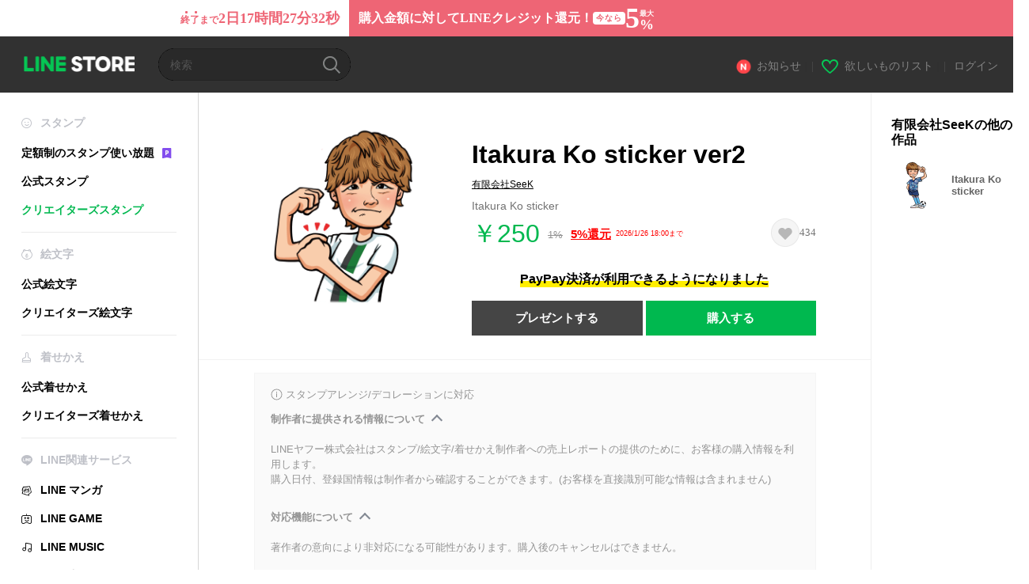

--- FILE ---
content_type: application/javascript
request_url: https://static.line-scdn.net/line_store/19b8c4ac38c/pc/js/lc.line.store.pc.main.js
body_size: 109406
content:
!function(){var t={124:function(t,e,n){var i=n(9325);t.exports=function(){return i.Date.now()}},181:function(t,e,n){var i=/^\s+|\s+$/g,s=/^[-+]0x[0-9a-f]+$/i,r=/^0b[01]+$/i,o=/^0o[0-7]+$/i,a=parseInt,l="object"==typeof n.g&&n.g&&n.g.Object===Object&&n.g,c="object"==typeof self&&self&&self.Object===Object&&self,u=l||c||Function("return this")(),d=Object.prototype.toString,h=Math.max,p=Math.min,f=function(){return u.Date.now()};function m(t){var e=typeof t;return!!t&&("object"==e||"function"==e)}function v(t){if("number"==typeof t)return t;if(function(t){return"symbol"==typeof t||function(t){return!!t&&"object"==typeof t}(t)&&"[object Symbol]"==d.call(t)}(t))return NaN;if(m(t)){var e="function"==typeof t.valueOf?t.valueOf():t;t=m(e)?e+"":e}if("string"!=typeof t)return 0===t?t:+t;t=t.replace(i,"");var n=r.test(t);return n||o.test(t)?a(t.slice(2),n?2:8):s.test(t)?NaN:+t}t.exports=function(t,e,n){var i,s,r,o,a,l,c=0,u=!1,d=!1,g=!0;if("function"!=typeof t)throw new TypeError("Expected a function");function y(e){var n=i,r=s;return i=s=void 0,c=e,o=t.apply(r,n)}function $(t){var n=t-l;return void 0===l||n>=e||n<0||d&&t-c>=r}function _(){var t=f();if($(t))return w(t);a=setTimeout(_,function(t){var n=e-(t-l);return d?p(n,r-(t-c)):n}(t))}function w(t){return a=void 0,g&&i?y(t):(i=s=void 0,o)}function b(){var t=f(),n=$(t);if(i=arguments,s=this,l=t,n){if(void 0===a)return function(t){return c=t,a=setTimeout(_,e),u?y(t):o}(l);if(d)return a=setTimeout(_,e),y(l)}return void 0===a&&(a=setTimeout(_,e)),o}return e=v(e)||0,m(n)&&(u=!!n.leading,r=(d="maxWait"in n)?h(v(n.maxWait)||0,e):r,g="trailing"in n?!!n.trailing:g),b.cancel=function(){void 0!==a&&clearTimeout(a),c=0,i=l=s=a=void 0},b.flush=function(){return void 0===a?o:w(f())},b}},346:function(t){t.exports=function(t){return null!=t&&"object"==typeof t}},473:function(t,e){"use strict";e.A=()=>({data(){return{onClick:()=>{},isShown:!1}},methods:{show(){this.isShown=!0},hide(){this.isShown=!1}}})},659:function(t,e,n){var i=n(1873),s=Object.prototype,r=s.hasOwnProperty,o=s.toString,a=i?i.toStringTag:void 0;t.exports=function(t){var e=r.call(t,a),n=t[a];try{t[a]=void 0;var i=!0}catch(t){}var s=o.call(t);return i&&(e?t[a]=n:delete t[a]),s}},1149:function(t,e){"use strict";e.A=t=>new Promise(((e,n)=>{t.headers=t.headers||{},t.headers["X-Requested-With"]="XMLHttpRequest",t.type||(t.type=t.method),$.ajax({success:e,error:n,...t})}))},1276:function(t,e,n){"use strict";n.d(e,{w:function(){return s}});class i{constructor(t){this.audio=t,this.loopCount=1,this.playCount=0,this.end=()=>{},this.ended=null,this._loop=()=>{this.playCount+=1,this.playCount<this.loopCount?this.audio.play():(this.stop(),this.end())},this.audio.addEventListener("ended",this._loop)}setLoopCount(t){this.loopCount=t}play(){return this.ended=new Promise((t=>{this.end=t,this.audio.play()})),this.ended}stop(){this.audio.pause(),this.playCount=0;try{this.audio.currentTime=0}catch(t){}}}const s=new class{constructor(){this._cache={}}create(t){if(this._cache[t])return Promise.resolve(this._cache[t]);t=t.replace(";compress=true","");const e=new Audio(t);return new Promise(((n,s)=>{let r=t=>{s(t),e.removeEventListener("error",r),r=null};e.addEventListener("error",r);let o=t=>{s(t),e.removeEventListener("abort",o),o=null};e.addEventListener("abort",o);let a=()=>{const s=new i(e);n(s),this._cache[t]=s,e.removeEventListener("canplaythrough",a),a=null};e.addEventListener("canplaythrough",a);try{setTimeout((()=>{if(this._cache[t])return;const s=new i(e);this._cache[t]=s,n(s)}),500),e.load()}catch(s){const r=new i(e);return n(r),void(this._cache[t]=r)}if(4===e.readyState){const s=new i(e);n(s),this._cache[t]=s}}))}}},1486:function(t){t.exports=window.OPTIONS&&window.OPTIONS.config||{}},1748:function(t,e,n){"use strict";n.r(e);var i=n(6474),s=n.n(i),r=n(8980);[...document.querySelectorAll(".FnOAAddFriendBtn")].forEach((t=>{new(s())((0,r.A)()).$mount(t)}))},1800:function(t){var e=/\s/;t.exports=function(t){for(var n=t.length;n--&&e.test(t.charAt(n)););return n}},1873:function(t,e,n){var i=n(9325).Symbol;t.exports=i},2052:function(t){t.exports&&(t.exports=function(){var t=3,e=4,n=12,i=13,s=16,r=17;function o(t,e){void 0===e&&(e=0);var n=t.charCodeAt(e);if(55296<=n&&n<=56319&&e<t.length-1){var i=n;return 56320<=(s=t.charCodeAt(e+1))&&s<=57343?1024*(i-55296)+(s-56320)+65536:i}if(56320<=n&&n<=57343&&e>=1){var s=n;return 55296<=(i=t.charCodeAt(e-1))&&i<=56319?1024*(i-55296)+(s-56320)+65536:s}return n}function a(o,a,l){var c=[o].concat(a).concat([l]),u=c[c.length-2],d=l,h=c.lastIndexOf(14);if(h>1&&c.slice(1,h).every((function(e){return e==t}))&&-1==[t,i,r].indexOf(o))return 2;var p=c.lastIndexOf(e);if(p>0&&c.slice(1,p).every((function(t){return t==e}))&&-1==[n,e].indexOf(u))return c.filter((function(t){return t==e})).length%2==1?3:4;if(0==u&&1==d)return 0;if(2==u||0==u||1==u)return 14==d&&a.every((function(e){return e==t}))?2:1;if(2==d||0==d||1==d)return 1;if(6==u&&(6==d||7==d||9==d||10==d))return 0;if(!(9!=u&&7!=u||7!=d&&8!=d))return 0;if((10==u||8==u)&&8==d)return 0;if(d==t||15==d)return 0;if(5==d)return 0;if(u==n)return 0;var f=-1!=c.indexOf(t)?c.lastIndexOf(t)-1:c.length-2;return-1!=[i,r].indexOf(c[f])&&c.slice(f+1,-1).every((function(e){return e==t}))&&14==d||15==u&&-1!=[s,r].indexOf(d)?0:-1!=a.indexOf(e)?2:u==e&&d==e?0:1}function l(o){return 1536<=o&&o<=1541||1757==o||1807==o||2274==o||3406==o||69821==o||70082<=o&&o<=70083||72250==o||72326<=o&&o<=72329||73030==o?n:13==o?0:10==o?1:0<=o&&o<=9||11<=o&&o<=12||14<=o&&o<=31||127<=o&&o<=159||173==o||1564==o||6158==o||8203==o||8206<=o&&o<=8207||8232==o||8233==o||8234<=o&&o<=8238||8288<=o&&o<=8292||8293==o||8294<=o&&o<=8303||55296<=o&&o<=57343||65279==o||65520<=o&&o<=65528||65529<=o&&o<=65531||113824<=o&&o<=113827||119155<=o&&o<=119162||917504==o||917505==o||917506<=o&&o<=917535||917632<=o&&o<=917759||918e3<=o&&o<=921599?2:768<=o&&o<=879||1155<=o&&o<=1159||1160<=o&&o<=1161||1425<=o&&o<=1469||1471==o||1473<=o&&o<=1474||1476<=o&&o<=1477||1479==o||1552<=o&&o<=1562||1611<=o&&o<=1631||1648==o||1750<=o&&o<=1756||1759<=o&&o<=1764||1767<=o&&o<=1768||1770<=o&&o<=1773||1809==o||1840<=o&&o<=1866||1958<=o&&o<=1968||2027<=o&&o<=2035||2070<=o&&o<=2073||2075<=o&&o<=2083||2085<=o&&o<=2087||2089<=o&&o<=2093||2137<=o&&o<=2139||2260<=o&&o<=2273||2275<=o&&o<=2306||2362==o||2364==o||2369<=o&&o<=2376||2381==o||2385<=o&&o<=2391||2402<=o&&o<=2403||2433==o||2492==o||2494==o||2497<=o&&o<=2500||2509==o||2519==o||2530<=o&&o<=2531||2561<=o&&o<=2562||2620==o||2625<=o&&o<=2626||2631<=o&&o<=2632||2635<=o&&o<=2637||2641==o||2672<=o&&o<=2673||2677==o||2689<=o&&o<=2690||2748==o||2753<=o&&o<=2757||2759<=o&&o<=2760||2765==o||2786<=o&&o<=2787||2810<=o&&o<=2815||2817==o||2876==o||2878==o||2879==o||2881<=o&&o<=2884||2893==o||2902==o||2903==o||2914<=o&&o<=2915||2946==o||3006==o||3008==o||3021==o||3031==o||3072==o||3134<=o&&o<=3136||3142<=o&&o<=3144||3146<=o&&o<=3149||3157<=o&&o<=3158||3170<=o&&o<=3171||3201==o||3260==o||3263==o||3266==o||3270==o||3276<=o&&o<=3277||3285<=o&&o<=3286||3298<=o&&o<=3299||3328<=o&&o<=3329||3387<=o&&o<=3388||3390==o||3393<=o&&o<=3396||3405==o||3415==o||3426<=o&&o<=3427||3530==o||3535==o||3538<=o&&o<=3540||3542==o||3551==o||3633==o||3636<=o&&o<=3642||3655<=o&&o<=3662||3761==o||3764<=o&&o<=3769||3771<=o&&o<=3772||3784<=o&&o<=3789||3864<=o&&o<=3865||3893==o||3895==o||3897==o||3953<=o&&o<=3966||3968<=o&&o<=3972||3974<=o&&o<=3975||3981<=o&&o<=3991||3993<=o&&o<=4028||4038==o||4141<=o&&o<=4144||4146<=o&&o<=4151||4153<=o&&o<=4154||4157<=o&&o<=4158||4184<=o&&o<=4185||4190<=o&&o<=4192||4209<=o&&o<=4212||4226==o||4229<=o&&o<=4230||4237==o||4253==o||4957<=o&&o<=4959||5906<=o&&o<=5908||5938<=o&&o<=5940||5970<=o&&o<=5971||6002<=o&&o<=6003||6068<=o&&o<=6069||6071<=o&&o<=6077||6086==o||6089<=o&&o<=6099||6109==o||6155<=o&&o<=6157||6277<=o&&o<=6278||6313==o||6432<=o&&o<=6434||6439<=o&&o<=6440||6450==o||6457<=o&&o<=6459||6679<=o&&o<=6680||6683==o||6742==o||6744<=o&&o<=6750||6752==o||6754==o||6757<=o&&o<=6764||6771<=o&&o<=6780||6783==o||6832<=o&&o<=6845||6846==o||6912<=o&&o<=6915||6964==o||6966<=o&&o<=6970||6972==o||6978==o||7019<=o&&o<=7027||7040<=o&&o<=7041||7074<=o&&o<=7077||7080<=o&&o<=7081||7083<=o&&o<=7085||7142==o||7144<=o&&o<=7145||7149==o||7151<=o&&o<=7153||7212<=o&&o<=7219||7222<=o&&o<=7223||7376<=o&&o<=7378||7380<=o&&o<=7392||7394<=o&&o<=7400||7405==o||7412==o||7416<=o&&o<=7417||7616<=o&&o<=7673||7675<=o&&o<=7679||8204==o||8400<=o&&o<=8412||8413<=o&&o<=8416||8417==o||8418<=o&&o<=8420||8421<=o&&o<=8432||11503<=o&&o<=11505||11647==o||11744<=o&&o<=11775||12330<=o&&o<=12333||12334<=o&&o<=12335||12441<=o&&o<=12442||42607==o||42608<=o&&o<=42610||42612<=o&&o<=42621||42654<=o&&o<=42655||42736<=o&&o<=42737||43010==o||43014==o||43019==o||43045<=o&&o<=43046||43204<=o&&o<=43205||43232<=o&&o<=43249||43302<=o&&o<=43309||43335<=o&&o<=43345||43392<=o&&o<=43394||43443==o||43446<=o&&o<=43449||43452==o||43493==o||43561<=o&&o<=43566||43569<=o&&o<=43570||43573<=o&&o<=43574||43587==o||43596==o||43644==o||43696==o||43698<=o&&o<=43700||43703<=o&&o<=43704||43710<=o&&o<=43711||43713==o||43756<=o&&o<=43757||43766==o||44005==o||44008==o||44013==o||64286==o||65024<=o&&o<=65039||65056<=o&&o<=65071||65438<=o&&o<=65439||66045==o||66272==o||66422<=o&&o<=66426||68097<=o&&o<=68099||68101<=o&&o<=68102||68108<=o&&o<=68111||68152<=o&&o<=68154||68159==o||68325<=o&&o<=68326||69633==o||69688<=o&&o<=69702||69759<=o&&o<=69761||69811<=o&&o<=69814||69817<=o&&o<=69818||69888<=o&&o<=69890||69927<=o&&o<=69931||69933<=o&&o<=69940||70003==o||70016<=o&&o<=70017||70070<=o&&o<=70078||70090<=o&&o<=70092||70191<=o&&o<=70193||70196==o||70198<=o&&o<=70199||70206==o||70367==o||70371<=o&&o<=70378||70400<=o&&o<=70401||70460==o||70462==o||70464==o||70487==o||70502<=o&&o<=70508||70512<=o&&o<=70516||70712<=o&&o<=70719||70722<=o&&o<=70724||70726==o||70832==o||70835<=o&&o<=70840||70842==o||70845==o||70847<=o&&o<=70848||70850<=o&&o<=70851||71087==o||71090<=o&&o<=71093||71100<=o&&o<=71101||71103<=o&&o<=71104||71132<=o&&o<=71133||71219<=o&&o<=71226||71229==o||71231<=o&&o<=71232||71339==o||71341==o||71344<=o&&o<=71349||71351==o||71453<=o&&o<=71455||71458<=o&&o<=71461||71463<=o&&o<=71467||72193<=o&&o<=72198||72201<=o&&o<=72202||72243<=o&&o<=72248||72251<=o&&o<=72254||72263==o||72273<=o&&o<=72278||72281<=o&&o<=72283||72330<=o&&o<=72342||72344<=o&&o<=72345||72752<=o&&o<=72758||72760<=o&&o<=72765||72767==o||72850<=o&&o<=72871||72874<=o&&o<=72880||72882<=o&&o<=72883||72885<=o&&o<=72886||73009<=o&&o<=73014||73018==o||73020<=o&&o<=73021||73023<=o&&o<=73029||73031==o||92912<=o&&o<=92916||92976<=o&&o<=92982||94095<=o&&o<=94098||113821<=o&&o<=113822||119141==o||119143<=o&&o<=119145||119150<=o&&o<=119154||119163<=o&&o<=119170||119173<=o&&o<=119179||119210<=o&&o<=119213||119362<=o&&o<=119364||121344<=o&&o<=121398||121403<=o&&o<=121452||121461==o||121476==o||121499<=o&&o<=121503||121505<=o&&o<=121519||122880<=o&&o<=122886||122888<=o&&o<=122904||122907<=o&&o<=122913||122915<=o&&o<=122916||122918<=o&&o<=122922||125136<=o&&o<=125142||125252<=o&&o<=125258||917536<=o&&o<=917631||917760<=o&&o<=917999?t:127462<=o&&o<=127487?e:2307==o||2363==o||2366<=o&&o<=2368||2377<=o&&o<=2380||2382<=o&&o<=2383||2434<=o&&o<=2435||2495<=o&&o<=2496||2503<=o&&o<=2504||2507<=o&&o<=2508||2563==o||2622<=o&&o<=2624||2691==o||2750<=o&&o<=2752||2761==o||2763<=o&&o<=2764||2818<=o&&o<=2819||2880==o||2887<=o&&o<=2888||2891<=o&&o<=2892||3007==o||3009<=o&&o<=3010||3014<=o&&o<=3016||3018<=o&&o<=3020||3073<=o&&o<=3075||3137<=o&&o<=3140||3202<=o&&o<=3203||3262==o||3264<=o&&o<=3265||3267<=o&&o<=3268||3271<=o&&o<=3272||3274<=o&&o<=3275||3330<=o&&o<=3331||3391<=o&&o<=3392||3398<=o&&o<=3400||3402<=o&&o<=3404||3458<=o&&o<=3459||3536<=o&&o<=3537||3544<=o&&o<=3550||3570<=o&&o<=3571||3635==o||3763==o||3902<=o&&o<=3903||3967==o||4145==o||4155<=o&&o<=4156||4182<=o&&o<=4183||4228==o||6070==o||6078<=o&&o<=6085||6087<=o&&o<=6088||6435<=o&&o<=6438||6441<=o&&o<=6443||6448<=o&&o<=6449||6451<=o&&o<=6456||6681<=o&&o<=6682||6741==o||6743==o||6765<=o&&o<=6770||6916==o||6965==o||6971==o||6973<=o&&o<=6977||6979<=o&&o<=6980||7042==o||7073==o||7078<=o&&o<=7079||7082==o||7143==o||7146<=o&&o<=7148||7150==o||7154<=o&&o<=7155||7204<=o&&o<=7211||7220<=o&&o<=7221||7393==o||7410<=o&&o<=7411||7415==o||43043<=o&&o<=43044||43047==o||43136<=o&&o<=43137||43188<=o&&o<=43203||43346<=o&&o<=43347||43395==o||43444<=o&&o<=43445||43450<=o&&o<=43451||43453<=o&&o<=43456||43567<=o&&o<=43568||43571<=o&&o<=43572||43597==o||43755==o||43758<=o&&o<=43759||43765==o||44003<=o&&o<=44004||44006<=o&&o<=44007||44009<=o&&o<=44010||44012==o||69632==o||69634==o||69762==o||69808<=o&&o<=69810||69815<=o&&o<=69816||69932==o||70018==o||70067<=o&&o<=70069||70079<=o&&o<=70080||70188<=o&&o<=70190||70194<=o&&o<=70195||70197==o||70368<=o&&o<=70370||70402<=o&&o<=70403||70463==o||70465<=o&&o<=70468||70471<=o&&o<=70472||70475<=o&&o<=70477||70498<=o&&o<=70499||70709<=o&&o<=70711||70720<=o&&o<=70721||70725==o||70833<=o&&o<=70834||70841==o||70843<=o&&o<=70844||70846==o||70849==o||71088<=o&&o<=71089||71096<=o&&o<=71099||71102==o||71216<=o&&o<=71218||71227<=o&&o<=71228||71230==o||71340==o||71342<=o&&o<=71343||71350==o||71456<=o&&o<=71457||71462==o||72199<=o&&o<=72200||72249==o||72279<=o&&o<=72280||72343==o||72751==o||72766==o||72873==o||72881==o||72884==o||94033<=o&&o<=94078||119142==o||119149==o?5:4352<=o&&o<=4447||43360<=o&&o<=43388?6:4448<=o&&o<=4519||55216<=o&&o<=55238?7:4520<=o&&o<=4607||55243<=o&&o<=55291?8:44032==o||44060==o||44088==o||44116==o||44144==o||44172==o||44200==o||44228==o||44256==o||44284==o||44312==o||44340==o||44368==o||44396==o||44424==o||44452==o||44480==o||44508==o||44536==o||44564==o||44592==o||44620==o||44648==o||44676==o||44704==o||44732==o||44760==o||44788==o||44816==o||44844==o||44872==o||44900==o||44928==o||44956==o||44984==o||45012==o||45040==o||45068==o||45096==o||45124==o||45152==o||45180==o||45208==o||45236==o||45264==o||45292==o||45320==o||45348==o||45376==o||45404==o||45432==o||45460==o||45488==o||45516==o||45544==o||45572==o||45600==o||45628==o||45656==o||45684==o||45712==o||45740==o||45768==o||45796==o||45824==o||45852==o||45880==o||45908==o||45936==o||45964==o||45992==o||46020==o||46048==o||46076==o||46104==o||46132==o||46160==o||46188==o||46216==o||46244==o||46272==o||46300==o||46328==o||46356==o||46384==o||46412==o||46440==o||46468==o||46496==o||46524==o||46552==o||46580==o||46608==o||46636==o||46664==o||46692==o||46720==o||46748==o||46776==o||46804==o||46832==o||46860==o||46888==o||46916==o||46944==o||46972==o||47e3==o||47028==o||47056==o||47084==o||47112==o||47140==o||47168==o||47196==o||47224==o||47252==o||47280==o||47308==o||47336==o||47364==o||47392==o||47420==o||47448==o||47476==o||47504==o||47532==o||47560==o||47588==o||47616==o||47644==o||47672==o||47700==o||47728==o||47756==o||47784==o||47812==o||47840==o||47868==o||47896==o||47924==o||47952==o||47980==o||48008==o||48036==o||48064==o||48092==o||48120==o||48148==o||48176==o||48204==o||48232==o||48260==o||48288==o||48316==o||48344==o||48372==o||48400==o||48428==o||48456==o||48484==o||48512==o||48540==o||48568==o||48596==o||48624==o||48652==o||48680==o||48708==o||48736==o||48764==o||48792==o||48820==o||48848==o||48876==o||48904==o||48932==o||48960==o||48988==o||49016==o||49044==o||49072==o||49100==o||49128==o||49156==o||49184==o||49212==o||49240==o||49268==o||49296==o||49324==o||49352==o||49380==o||49408==o||49436==o||49464==o||49492==o||49520==o||49548==o||49576==o||49604==o||49632==o||49660==o||49688==o||49716==o||49744==o||49772==o||49800==o||49828==o||49856==o||49884==o||49912==o||49940==o||49968==o||49996==o||50024==o||50052==o||50080==o||50108==o||50136==o||50164==o||50192==o||50220==o||50248==o||50276==o||50304==o||50332==o||50360==o||50388==o||50416==o||50444==o||50472==o||50500==o||50528==o||50556==o||50584==o||50612==o||50640==o||50668==o||50696==o||50724==o||50752==o||50780==o||50808==o||50836==o||50864==o||50892==o||50920==o||50948==o||50976==o||51004==o||51032==o||51060==o||51088==o||51116==o||51144==o||51172==o||51200==o||51228==o||51256==o||51284==o||51312==o||51340==o||51368==o||51396==o||51424==o||51452==o||51480==o||51508==o||51536==o||51564==o||51592==o||51620==o||51648==o||51676==o||51704==o||51732==o||51760==o||51788==o||51816==o||51844==o||51872==o||51900==o||51928==o||51956==o||51984==o||52012==o||52040==o||52068==o||52096==o||52124==o||52152==o||52180==o||52208==o||52236==o||52264==o||52292==o||52320==o||52348==o||52376==o||52404==o||52432==o||52460==o||52488==o||52516==o||52544==o||52572==o||52600==o||52628==o||52656==o||52684==o||52712==o||52740==o||52768==o||52796==o||52824==o||52852==o||52880==o||52908==o||52936==o||52964==o||52992==o||53020==o||53048==o||53076==o||53104==o||53132==o||53160==o||53188==o||53216==o||53244==o||53272==o||53300==o||53328==o||53356==o||53384==o||53412==o||53440==o||53468==o||53496==o||53524==o||53552==o||53580==o||53608==o||53636==o||53664==o||53692==o||53720==o||53748==o||53776==o||53804==o||53832==o||53860==o||53888==o||53916==o||53944==o||53972==o||54e3==o||54028==o||54056==o||54084==o||54112==o||54140==o||54168==o||54196==o||54224==o||54252==o||54280==o||54308==o||54336==o||54364==o||54392==o||54420==o||54448==o||54476==o||54504==o||54532==o||54560==o||54588==o||54616==o||54644==o||54672==o||54700==o||54728==o||54756==o||54784==o||54812==o||54840==o||54868==o||54896==o||54924==o||54952==o||54980==o||55008==o||55036==o||55064==o||55092==o||55120==o||55148==o||55176==o?9:44033<=o&&o<=44059||44061<=o&&o<=44087||44089<=o&&o<=44115||44117<=o&&o<=44143||44145<=o&&o<=44171||44173<=o&&o<=44199||44201<=o&&o<=44227||44229<=o&&o<=44255||44257<=o&&o<=44283||44285<=o&&o<=44311||44313<=o&&o<=44339||44341<=o&&o<=44367||44369<=o&&o<=44395||44397<=o&&o<=44423||44425<=o&&o<=44451||44453<=o&&o<=44479||44481<=o&&o<=44507||44509<=o&&o<=44535||44537<=o&&o<=44563||44565<=o&&o<=44591||44593<=o&&o<=44619||44621<=o&&o<=44647||44649<=o&&o<=44675||44677<=o&&o<=44703||44705<=o&&o<=44731||44733<=o&&o<=44759||44761<=o&&o<=44787||44789<=o&&o<=44815||44817<=o&&o<=44843||44845<=o&&o<=44871||44873<=o&&o<=44899||44901<=o&&o<=44927||44929<=o&&o<=44955||44957<=o&&o<=44983||44985<=o&&o<=45011||45013<=o&&o<=45039||45041<=o&&o<=45067||45069<=o&&o<=45095||45097<=o&&o<=45123||45125<=o&&o<=45151||45153<=o&&o<=45179||45181<=o&&o<=45207||45209<=o&&o<=45235||45237<=o&&o<=45263||45265<=o&&o<=45291||45293<=o&&o<=45319||45321<=o&&o<=45347||45349<=o&&o<=45375||45377<=o&&o<=45403||45405<=o&&o<=45431||45433<=o&&o<=45459||45461<=o&&o<=45487||45489<=o&&o<=45515||45517<=o&&o<=45543||45545<=o&&o<=45571||45573<=o&&o<=45599||45601<=o&&o<=45627||45629<=o&&o<=45655||45657<=o&&o<=45683||45685<=o&&o<=45711||45713<=o&&o<=45739||45741<=o&&o<=45767||45769<=o&&o<=45795||45797<=o&&o<=45823||45825<=o&&o<=45851||45853<=o&&o<=45879||45881<=o&&o<=45907||45909<=o&&o<=45935||45937<=o&&o<=45963||45965<=o&&o<=45991||45993<=o&&o<=46019||46021<=o&&o<=46047||46049<=o&&o<=46075||46077<=o&&o<=46103||46105<=o&&o<=46131||46133<=o&&o<=46159||46161<=o&&o<=46187||46189<=o&&o<=46215||46217<=o&&o<=46243||46245<=o&&o<=46271||46273<=o&&o<=46299||46301<=o&&o<=46327||46329<=o&&o<=46355||46357<=o&&o<=46383||46385<=o&&o<=46411||46413<=o&&o<=46439||46441<=o&&o<=46467||46469<=o&&o<=46495||46497<=o&&o<=46523||46525<=o&&o<=46551||46553<=o&&o<=46579||46581<=o&&o<=46607||46609<=o&&o<=46635||46637<=o&&o<=46663||46665<=o&&o<=46691||46693<=o&&o<=46719||46721<=o&&o<=46747||46749<=o&&o<=46775||46777<=o&&o<=46803||46805<=o&&o<=46831||46833<=o&&o<=46859||46861<=o&&o<=46887||46889<=o&&o<=46915||46917<=o&&o<=46943||46945<=o&&o<=46971||46973<=o&&o<=46999||47001<=o&&o<=47027||47029<=o&&o<=47055||47057<=o&&o<=47083||47085<=o&&o<=47111||47113<=o&&o<=47139||47141<=o&&o<=47167||47169<=o&&o<=47195||47197<=o&&o<=47223||47225<=o&&o<=47251||47253<=o&&o<=47279||47281<=o&&o<=47307||47309<=o&&o<=47335||47337<=o&&o<=47363||47365<=o&&o<=47391||47393<=o&&o<=47419||47421<=o&&o<=47447||47449<=o&&o<=47475||47477<=o&&o<=47503||47505<=o&&o<=47531||47533<=o&&o<=47559||47561<=o&&o<=47587||47589<=o&&o<=47615||47617<=o&&o<=47643||47645<=o&&o<=47671||47673<=o&&o<=47699||47701<=o&&o<=47727||47729<=o&&o<=47755||47757<=o&&o<=47783||47785<=o&&o<=47811||47813<=o&&o<=47839||47841<=o&&o<=47867||47869<=o&&o<=47895||47897<=o&&o<=47923||47925<=o&&o<=47951||47953<=o&&o<=47979||47981<=o&&o<=48007||48009<=o&&o<=48035||48037<=o&&o<=48063||48065<=o&&o<=48091||48093<=o&&o<=48119||48121<=o&&o<=48147||48149<=o&&o<=48175||48177<=o&&o<=48203||48205<=o&&o<=48231||48233<=o&&o<=48259||48261<=o&&o<=48287||48289<=o&&o<=48315||48317<=o&&o<=48343||48345<=o&&o<=48371||48373<=o&&o<=48399||48401<=o&&o<=48427||48429<=o&&o<=48455||48457<=o&&o<=48483||48485<=o&&o<=48511||48513<=o&&o<=48539||48541<=o&&o<=48567||48569<=o&&o<=48595||48597<=o&&o<=48623||48625<=o&&o<=48651||48653<=o&&o<=48679||48681<=o&&o<=48707||48709<=o&&o<=48735||48737<=o&&o<=48763||48765<=o&&o<=48791||48793<=o&&o<=48819||48821<=o&&o<=48847||48849<=o&&o<=48875||48877<=o&&o<=48903||48905<=o&&o<=48931||48933<=o&&o<=48959||48961<=o&&o<=48987||48989<=o&&o<=49015||49017<=o&&o<=49043||49045<=o&&o<=49071||49073<=o&&o<=49099||49101<=o&&o<=49127||49129<=o&&o<=49155||49157<=o&&o<=49183||49185<=o&&o<=49211||49213<=o&&o<=49239||49241<=o&&o<=49267||49269<=o&&o<=49295||49297<=o&&o<=49323||49325<=o&&o<=49351||49353<=o&&o<=49379||49381<=o&&o<=49407||49409<=o&&o<=49435||49437<=o&&o<=49463||49465<=o&&o<=49491||49493<=o&&o<=49519||49521<=o&&o<=49547||49549<=o&&o<=49575||49577<=o&&o<=49603||49605<=o&&o<=49631||49633<=o&&o<=49659||49661<=o&&o<=49687||49689<=o&&o<=49715||49717<=o&&o<=49743||49745<=o&&o<=49771||49773<=o&&o<=49799||49801<=o&&o<=49827||49829<=o&&o<=49855||49857<=o&&o<=49883||49885<=o&&o<=49911||49913<=o&&o<=49939||49941<=o&&o<=49967||49969<=o&&o<=49995||49997<=o&&o<=50023||50025<=o&&o<=50051||50053<=o&&o<=50079||50081<=o&&o<=50107||50109<=o&&o<=50135||50137<=o&&o<=50163||50165<=o&&o<=50191||50193<=o&&o<=50219||50221<=o&&o<=50247||50249<=o&&o<=50275||50277<=o&&o<=50303||50305<=o&&o<=50331||50333<=o&&o<=50359||50361<=o&&o<=50387||50389<=o&&o<=50415||50417<=o&&o<=50443||50445<=o&&o<=50471||50473<=o&&o<=50499||50501<=o&&o<=50527||50529<=o&&o<=50555||50557<=o&&o<=50583||50585<=o&&o<=50611||50613<=o&&o<=50639||50641<=o&&o<=50667||50669<=o&&o<=50695||50697<=o&&o<=50723||50725<=o&&o<=50751||50753<=o&&o<=50779||50781<=o&&o<=50807||50809<=o&&o<=50835||50837<=o&&o<=50863||50865<=o&&o<=50891||50893<=o&&o<=50919||50921<=o&&o<=50947||50949<=o&&o<=50975||50977<=o&&o<=51003||51005<=o&&o<=51031||51033<=o&&o<=51059||51061<=o&&o<=51087||51089<=o&&o<=51115||51117<=o&&o<=51143||51145<=o&&o<=51171||51173<=o&&o<=51199||51201<=o&&o<=51227||51229<=o&&o<=51255||51257<=o&&o<=51283||51285<=o&&o<=51311||51313<=o&&o<=51339||51341<=o&&o<=51367||51369<=o&&o<=51395||51397<=o&&o<=51423||51425<=o&&o<=51451||51453<=o&&o<=51479||51481<=o&&o<=51507||51509<=o&&o<=51535||51537<=o&&o<=51563||51565<=o&&o<=51591||51593<=o&&o<=51619||51621<=o&&o<=51647||51649<=o&&o<=51675||51677<=o&&o<=51703||51705<=o&&o<=51731||51733<=o&&o<=51759||51761<=o&&o<=51787||51789<=o&&o<=51815||51817<=o&&o<=51843||51845<=o&&o<=51871||51873<=o&&o<=51899||51901<=o&&o<=51927||51929<=o&&o<=51955||51957<=o&&o<=51983||51985<=o&&o<=52011||52013<=o&&o<=52039||52041<=o&&o<=52067||52069<=o&&o<=52095||52097<=o&&o<=52123||52125<=o&&o<=52151||52153<=o&&o<=52179||52181<=o&&o<=52207||52209<=o&&o<=52235||52237<=o&&o<=52263||52265<=o&&o<=52291||52293<=o&&o<=52319||52321<=o&&o<=52347||52349<=o&&o<=52375||52377<=o&&o<=52403||52405<=o&&o<=52431||52433<=o&&o<=52459||52461<=o&&o<=52487||52489<=o&&o<=52515||52517<=o&&o<=52543||52545<=o&&o<=52571||52573<=o&&o<=52599||52601<=o&&o<=52627||52629<=o&&o<=52655||52657<=o&&o<=52683||52685<=o&&o<=52711||52713<=o&&o<=52739||52741<=o&&o<=52767||52769<=o&&o<=52795||52797<=o&&o<=52823||52825<=o&&o<=52851||52853<=o&&o<=52879||52881<=o&&o<=52907||52909<=o&&o<=52935||52937<=o&&o<=52963||52965<=o&&o<=52991||52993<=o&&o<=53019||53021<=o&&o<=53047||53049<=o&&o<=53075||53077<=o&&o<=53103||53105<=o&&o<=53131||53133<=o&&o<=53159||53161<=o&&o<=53187||53189<=o&&o<=53215||53217<=o&&o<=53243||53245<=o&&o<=53271||53273<=o&&o<=53299||53301<=o&&o<=53327||53329<=o&&o<=53355||53357<=o&&o<=53383||53385<=o&&o<=53411||53413<=o&&o<=53439||53441<=o&&o<=53467||53469<=o&&o<=53495||53497<=o&&o<=53523||53525<=o&&o<=53551||53553<=o&&o<=53579||53581<=o&&o<=53607||53609<=o&&o<=53635||53637<=o&&o<=53663||53665<=o&&o<=53691||53693<=o&&o<=53719||53721<=o&&o<=53747||53749<=o&&o<=53775||53777<=o&&o<=53803||53805<=o&&o<=53831||53833<=o&&o<=53859||53861<=o&&o<=53887||53889<=o&&o<=53915||53917<=o&&o<=53943||53945<=o&&o<=53971||53973<=o&&o<=53999||54001<=o&&o<=54027||54029<=o&&o<=54055||54057<=o&&o<=54083||54085<=o&&o<=54111||54113<=o&&o<=54139||54141<=o&&o<=54167||54169<=o&&o<=54195||54197<=o&&o<=54223||54225<=o&&o<=54251||54253<=o&&o<=54279||54281<=o&&o<=54307||54309<=o&&o<=54335||54337<=o&&o<=54363||54365<=o&&o<=54391||54393<=o&&o<=54419||54421<=o&&o<=54447||54449<=o&&o<=54475||54477<=o&&o<=54503||54505<=o&&o<=54531||54533<=o&&o<=54559||54561<=o&&o<=54587||54589<=o&&o<=54615||54617<=o&&o<=54643||54645<=o&&o<=54671||54673<=o&&o<=54699||54701<=o&&o<=54727||54729<=o&&o<=54755||54757<=o&&o<=54783||54785<=o&&o<=54811||54813<=o&&o<=54839||54841<=o&&o<=54867||54869<=o&&o<=54895||54897<=o&&o<=54923||54925<=o&&o<=54951||54953<=o&&o<=54979||54981<=o&&o<=55007||55009<=o&&o<=55035||55037<=o&&o<=55063||55065<=o&&o<=55091||55093<=o&&o<=55119||55121<=o&&o<=55147||55149<=o&&o<=55175||55177<=o&&o<=55203?10:9757==o||9977==o||9994<=o&&o<=9997||127877==o||127938<=o&&o<=127940||127943==o||127946<=o&&o<=127948||128066<=o&&o<=128067||128070<=o&&o<=128080||128110==o||128112<=o&&o<=128120||128124==o||128129<=o&&o<=128131||128133<=o&&o<=128135||128170==o||128372<=o&&o<=128373||128378==o||128400==o||128405<=o&&o<=128406||128581<=o&&o<=128583||128587<=o&&o<=128591||128675==o||128692<=o&&o<=128694||128704==o||128716==o||129304<=o&&o<=129308||129310<=o&&o<=129311||129318==o||129328<=o&&o<=129337||129341<=o&&o<=129342||129489<=o&&o<=129501?i:127995<=o&&o<=127999?14:8205==o?15:9792==o||9794==o||9877<=o&&o<=9878||9992==o||10084==o||127752==o||127806==o||127859==o||127891==o||127908==o||127912==o||127979==o||127981==o||128139==o||128187<=o&&o<=128188||128295==o||128300==o||128488==o||128640==o||128658==o?s:128102<=o&&o<=128105?r:11}return this.nextBreak=function(t,e){if(void 0===e&&(e=0),e<0)return 0;if(e>=t.length-1)return t.length;for(var n,i,s=l(o(t,e)),r=[],c=e+1;c<t.length;c++)if(i=c-1,!(55296<=(n=t).charCodeAt(i)&&n.charCodeAt(i)<=56319&&56320<=n.charCodeAt(i+1)&&n.charCodeAt(i+1)<=57343)){var u=l(o(t,c));if(a(s,r,u))return c;r.push(u)}return t.length},this.splitGraphemes=function(t){for(var e,n=[],i=0;(e=this.nextBreak(t,i))<t.length;)n.push(t.slice(i,e)),i=e;return i<t.length&&n.push(t.slice(i)),n},this.iterateGraphemes=function(t){var e=0,n={next:function(){var n,i;return(i=this.nextBreak(t,e))<t.length?(n=t.slice(e,i),e=i,{value:n,done:!1}):e<t.length?(n=t.slice(e),e=t.length,{value:n,done:!1}):{value:void 0,done:!0}}.bind(this)};return"undefined"!=typeof Symbol&&Symbol.iterator&&(n[Symbol.iterator]=function(){return n}),n},this.countGraphemes=function(t){for(var e,n=0,i=0;(e=this.nextBreak(t,i))<t.length;)i=e,n++;return i<t.length&&n++,n},this})},2114:function(t,e,n){"use strict";n.d(e,{q:function(){return r},w:function(){return o}});var i=n(3161),s=n.n(i);const r=t=>{const e=t.play.bind(t),n=t.stop.bind(t);let i;return t.play=()=>new Promise((n=>{const s=t.frames[t.frames.length-1];t.once("end",(()=>{i=setTimeout(n,s.delay)})),e()})),t.stop=()=>{t.removeAllListeners(),clearTimeout(i),n()},t};const o=new class{constructor(){this._cache={}}fetchBuffer(t){return new Promise((function(e,n){const i=new XMLHttpRequest;i.open("GET",t),i.responseType="arraybuffer",i.onload=function(){200===this.status?e(this.response):n(this)},i.onerror=function(){n(this)},i.onabort=function(){n(this)},i.send()}))}getAPNG(t){return this._cache[t]||(this._cache[t]=this.fetchBuffer(t).then((t=>{const e=s()(t);return e instanceof Error?Promise.reject(e):e}))),this._cache[t]}create(t,e){return this.getAPNG(t).then((t=>(e.width=t.width,e.height=t.height,t.getPlayer(e.getContext("2d"),!1).then((e=>(e.loopCount=t.numPlays,e.frames=t.frames,e))))))}}},2552:function(t,e,n){var i=n(1873),s=n(659),r=n(9350),o=i?i.toStringTag:void 0;t.exports=function(t){return null==t?void 0===t?"[object Undefined]":"[object Null]":o&&o in Object(t)?s(t):r(t)}},3161:function(t){var e;e=function(){return function(t){var e={};function n(i){if(e[i])return e[i].exports;var s=e[i]={exports:{},id:i,loaded:!1};return t[i].call(s.exports,s,s.exports,n),s.loaded=!0,s.exports}return n.m=t,n.c=e,n.p="",n(0)}([function(t,e,n){"use strict";Object.defineProperty(e,"__esModule",{value:!0}),e.isNotPNG=function(t){return t===a},e.isNotAPNG=function(t){return t===l},e.default=function(t){var e=new Uint8Array(t);if(Array.prototype.some.call(c,(function(t,n){return t!==e[n]})))return a;var n=!1;if(u(e,(function(t){return!(n="acTL"===t)})),!n)return l;var i=[],s=[],r=null,d=null,m=0,v=new o.APNG;if(u(e,(function(t,e,n,a){var l=new DataView(e.buffer);switch(t){case"IHDR":r=e.subarray(n+8,n+8+a),v.width=l.getUint32(n+8),v.height=l.getUint32(n+12);break;case"acTL":v.numPlays=l.getUint32(n+8+4);break;case"fcTL":d&&(v.frames.push(d),m++),(d=new o.Frame).width=l.getUint32(n+8+4),d.height=l.getUint32(n+8+8),d.left=l.getUint32(n+8+12),d.top=l.getUint32(n+8+16);var c=l.getUint16(n+8+20),u=l.getUint16(n+8+22);0===u&&(u=100),d.delay=1e3*c/u,d.delay<=10&&(d.delay=100),v.playTime+=d.delay,d.disposeOp=l.getUint8(n+8+24),d.blendOp=l.getUint8(n+8+25),d.dataParts=[],0===m&&2===d.disposeOp&&(d.disposeOp=1);break;case"fdAT":d&&d.dataParts.push(e.subarray(n+8+4,n+8+a));break;case"IDAT":d&&d.dataParts.push(e.subarray(n+8,n+8+a));break;case"IEND":s.push(h(e,n,12+a));break;default:i.push(h(e,n,12+a))}})),d&&v.frames.push(d),0==v.frames.length)return l;var g=new Blob(i),y=new Blob(s);return v.frames.forEach((function(t){var e=[];e.push(c),r.set(f(t.width),0),r.set(f(t.height),4),e.push(p("IHDR",r)),e.push(g),t.dataParts.forEach((function(t){return e.push(p("IDAT",t))})),e.push(y),t.imageData=new Blob(e,{type:"image/png"}),delete t.dataParts,e=null})),v};var i,s=n(1),r=(i=s)&&i.__esModule?i:{default:i},o=n(2),a=new Error("Not a PNG"),l=new Error("Not an animated PNG"),c=new Uint8Array([137,80,78,71,13,10,26,10]);function u(t,e){var n=new DataView(t.buffer),i=8,s=void 0,r=void 0,o=void 0;do{r=n.getUint32(i),o=e(s=d(t,i+4,4),t,i,r),i+=12+r}while(!1!==o&&"IEND"!=s&&i<t.length)}function d(t,e,n){var i=Array.prototype.slice.call(t.subarray(e,e+n));return String.fromCharCode.apply(String,i)}function h(t,e,n){var i=new Uint8Array(n);return i.set(t.subarray(e,e+n)),i}var p=function(t,e){var n=t.length+e.length,i=new Uint8Array(n+8),s=new DataView(i.buffer);s.setUint32(0,e.length),i.set(function(t){for(var e=new Uint8Array(t.length),n=0;n<t.length;n++)e[n]=t.charCodeAt(n);return e}(t),4),i.set(e,8);var o=(0,r.default)(i,4,n);return s.setUint32(n+4,o),i},f=function(t){return new Uint8Array([t>>>24&255,t>>>16&255,t>>>8&255,255&t])}},function(t,e){"use strict";Object.defineProperty(e,"__esModule",{value:!0}),e.default=function(t){for(var e=arguments.length>1&&void 0!==arguments[1]?arguments[1]:0,i=-1,s=e,r=e+(arguments.length>2&&void 0!==arguments[2]?arguments[2]:t.length-e);s<r;s++)i=i>>>8^n[255&(i^t[s])];return~i};for(var n=new Uint32Array(256),i=0;i<256;i++){for(var s=i,r=0;r<8;r++)s=1&s?3988292384^s>>>1:s>>>1;n[i]=s}},function(t,e,n){"use strict";Object.defineProperty(e,"__esModule",{value:!0}),e.Frame=e.APNG=void 0;var i,s=function(){function t(t,e){for(var n=0;n<e.length;n++){var i=e[n];i.enumerable=i.enumerable||!1,i.configurable=!0,"value"in i&&(i.writable=!0),Object.defineProperty(t,i.key,i)}}return function(e,n,i){return n&&t(e.prototype,n),i&&t(e,i),e}}(),r=n(3),o=(i=r)&&i.__esModule?i:{default:i};function a(t,e){if(!(t instanceof e))throw new TypeError("Cannot call a class as a function")}e.APNG=function(){function t(){a(this,t),this.width=0,this.height=0,this.numPlays=0,this.playTime=0,this.frames=[]}return s(t,[{key:"createImages",value:function(){return Promise.all(this.frames.map((function(t){return t.createImage()})))}},{key:"getPlayer",value:function(t){var e=this,n=arguments.length>1&&void 0!==arguments[1]&&arguments[1];return this.createImages().then((function(){return new o.default(e,t,n)}))}}]),t}(),e.Frame=function(){function t(){a(this,t),this.left=0,this.top=0,this.width=0,this.height=0,this.delay=0,this.disposeOp=0,this.blendOp=0,this.imageData=null,this.imageElement=null}return s(t,[{key:"createImage",value:function(){var t=this;return this.imageElement?Promise.resolve():new Promise((function(e,n){var i=URL.createObjectURL(t.imageData);t.imageElement=document.createElement("img"),t.imageElement.onload=function(){URL.revokeObjectURL(i),e()},t.imageElement.onerror=function(){URL.revokeObjectURL(i),t.imageElement=null,n(new Error("Image creation error"))},t.imageElement.src=i}))}}]),t}()},function(t,e,n){"use strict";Object.defineProperty(e,"__esModule",{value:!0});var i,s=function(){function t(t,e){for(var n=0;n<e.length;n++){var i=e[n];i.enumerable=i.enumerable||!1,i.configurable=!0,"value"in i&&(i.writable=!0),Object.defineProperty(t,i.key,i)}}return function(e,n,i){return n&&t(e.prototype,n),i&&t(e,i),e}}(),r=n(4),o=function(t){function e(t,n,i){!function(t,e){if(!(t instanceof e))throw new TypeError("Cannot call a class as a function")}(this,e);var s=function(t,e){if(!t)throw new ReferenceError("this hasn't been initialised - super() hasn't been called");return!e||"object"!=typeof e&&"function"!=typeof e?t:e}(this,(e.__proto__||Object.getPrototypeOf(e)).call(this));return s.playbackRate=1,s._currentFrameNumber=0,s._ended=!1,s._paused=!0,s._numPlays=0,s._rafId=null,s._apng=t,s.context=n,s.stop(),i&&s.play(),s}return function(t,e){if("function"!=typeof e&&null!==e)throw new TypeError("Super expression must either be null or a function, not "+typeof e);t.prototype=Object.create(e&&e.prototype,{constructor:{value:t,enumerable:!1,writable:!0,configurable:!0}}),e&&(Object.setPrototypeOf?Object.setPrototypeOf(t,e):t.__proto__=e)}(e,t),s(e,[{key:"renderNextFrame",value:function(){this._currentFrameNumber=(this._currentFrameNumber+1)%this._apng.frames.length,this._currentFrameNumber===this._apng.frames.length-1&&(this._numPlays++,0!==this._apng.numPlays&&this._numPlays>=this._apng.numPlays&&(this._ended=!0,this._paused=!0)),this._prevFrame&&1==this._prevFrame.disposeOp?this.context.clearRect(this._prevFrame.left,this._prevFrame.top,this._prevFrame.width,this._prevFrame.height):this._prevFrame&&2==this._prevFrame.disposeOp&&this.context.putImageData(this._prevFrameData,this._prevFrame.left,this._prevFrame.top);var t=this.currentFrame;this._prevFrame=t,this._prevFrameData=null,2==t.disposeOp&&(this._prevFrameData=this.context.getImageData(t.left,t.top,t.width,t.height)),0==t.blendOp&&this.context.clearRect(t.left,t.top,t.width,t.height),this.context.drawImage(t.imageElement,t.left,t.top),this.emit("frame",this._currentFrameNumber),this._ended&&this.emit("end")}},{key:"play",value:function(){var t=this;this._rafId&&cancelAnimationFrame(this._rafId),this.emit("play"),this._ended&&this.stop(),this._paused=!1;var e=performance.now()+this.currentFrame.delay/this.playbackRate;this._rafId=requestAnimationFrame((function n(i){if(!t._ended&&!t._paused){if(i>=e){for(;i-e>=t._apng.playTime/t.playbackRate;)e+=t._apng.playTime/t.playbackRate,t._numPlays++;do{t.renderNextFrame(),e+=t.currentFrame.delay/t.playbackRate}while(!t._ended&&!t._paused&&i>e)}t._rafId=requestAnimationFrame(n)}}))}},{key:"pause",value:function(){this._paused||(this._rafId&&(cancelAnimationFrame(this._rafId),this._rafId=null),this.emit("pause"),this._paused=!0)}},{key:"stop",value:function(){this._rafId&&(cancelAnimationFrame(this._rafId),this._rafId=null),this.emit("stop"),this._numPlays=0,this._ended=!1,this._paused=!0,this._currentFrameNumber=-1,this.context.clearRect(0,0,this._apng.width,this._apng.height),this.renderNextFrame()}},{key:"currentFrameNumber",get:function(){return this._currentFrameNumber}},{key:"currentFrame",get:function(){return this._apng.frames[this._currentFrameNumber]}},{key:"paused",get:function(){return this._paused}},{key:"ended",get:function(){return this._ended}}]),e}(((i=r)&&i.__esModule?i:{default:i}).default);e.default=o},function(t,e){function n(){this._events=this._events||{},this._maxListeners=this._maxListeners||void 0}function i(t){return"function"==typeof t}function s(t){return"object"==typeof t&&null!==t}function r(t){return void 0===t}t.exports=n,n.EventEmitter=n,n.prototype._events=void 0,n.prototype._maxListeners=void 0,n.defaultMaxListeners=10,n.prototype.setMaxListeners=function(t){if("number"!=typeof t||t<0||isNaN(t))throw TypeError("n must be a positive number");return this._maxListeners=t,this},n.prototype.emit=function(t){var e,n,o,a,l,c;if(this._events||(this._events={}),"error"===t&&(!this._events.error||s(this._events.error)&&!this._events.error.length)){if((e=arguments[1])instanceof Error)throw e;var u=new Error('Uncaught, unspecified "error" event. ('+e+")");throw u.context=e,u}if(r(n=this._events[t]))return!1;if(i(n))switch(arguments.length){case 1:n.call(this);break;case 2:n.call(this,arguments[1]);break;case 3:n.call(this,arguments[1],arguments[2]);break;default:a=Array.prototype.slice.call(arguments,1),n.apply(this,a)}else if(s(n))for(a=Array.prototype.slice.call(arguments,1),o=(c=n.slice()).length,l=0;l<o;l++)c[l].apply(this,a);return!0},n.prototype.addListener=function(t,e){var o;if(!i(e))throw TypeError("listener must be a function");return this._events||(this._events={}),this._events.newListener&&this.emit("newListener",t,i(e.listener)?e.listener:e),this._events[t]?s(this._events[t])?this._events[t].push(e):this._events[t]=[this._events[t],e]:this._events[t]=e,s(this._events[t])&&!this._events[t].warned&&(o=r(this._maxListeners)?n.defaultMaxListeners:this._maxListeners)&&o>0&&this._events[t].length>o&&(this._events[t].warned=!0,console.trace),this},n.prototype.on=n.prototype.addListener,n.prototype.once=function(t,e){if(!i(e))throw TypeError("listener must be a function");var n=!1;function s(){this.removeListener(t,s),n||(n=!0,e.apply(this,arguments))}return s.listener=e,this.on(t,s),this},n.prototype.removeListener=function(t,e){var n,r,o,a;if(!i(e))throw TypeError("listener must be a function");if(!this._events||!this._events[t])return this;if(o=(n=this._events[t]).length,r=-1,n===e||i(n.listener)&&n.listener===e)delete this._events[t],this._events.removeListener&&this.emit("removeListener",t,e);else if(s(n)){for(a=o;a-- >0;)if(n[a]===e||n[a].listener&&n[a].listener===e){r=a;break}if(r<0)return this;1===n.length?(n.length=0,delete this._events[t]):n.splice(r,1),this._events.removeListener&&this.emit("removeListener",t,e)}return this},n.prototype.removeAllListeners=function(t){var e,n;if(!this._events)return this;if(!this._events.removeListener)return 0===arguments.length?this._events={}:this._events[t]&&delete this._events[t],this;if(0===arguments.length){for(e in this._events)"removeListener"!==e&&this.removeAllListeners(e);return this.removeAllListeners("removeListener"),this._events={},this}if(i(n=this._events[t]))this.removeListener(t,n);else if(n)for(;n.length;)this.removeListener(t,n[n.length-1]);return delete this._events[t],this},n.prototype.listeners=function(t){return this._events&&this._events[t]?i(this._events[t])?[this._events[t]]:this._events[t].slice():[]},n.prototype.listenerCount=function(t){if(this._events){var e=this._events[t];if(i(e))return 1;if(e)return e.length}return 0},n.listenerCount=function(t,e){return t.listenerCount(e)}}])},t.exports=e()},3500:function(t,e,n){"use strict";var i=n(6474),s=n.n(i),r=n(5506),o=n(7301);e.A=()=>({template:"#FnGetEventProductBtnTemplate",data(){return{productId:0,productType:"",disable:!1}},mounted(){s().nextTick((()=>{this.productId=this.$el.dataset.productId,this.productType=this.$el.dataset.productType}))},methods:{getEventProduct(){this.disable||this.$el.querySelector(".ExDisabled")||(this.disable=!0,(0,o.j)({productId:this.productId,productType:this.productType}).then((t=>{0===t.status?r.A.$emit("open-event-product-gotton-popup",{productId:this.productId,productType:this.productType}):window.alert(t.message)})).catch((t=>{})).then((()=>{this.disable=!1})))}}})},3805:function(t){t.exports=function(t){var e=typeof t;return null!=t&&("object"==e||"function"==e)}},3826:function(t){t.exports=function(){"use strict";var t="minute",e=/[+-]\d\d(?::?\d\d)?/g,n=/([+-]|\d\d)/g;return function(i,s,r){var o=s.prototype;r.utc=function(t){return new s({date:t,utc:!0,args:arguments})},o.utc=function(e){var n=r(this.toDate(),{locale:this.$L,utc:!0});return e?n.add(this.utcOffset(),t):n},o.local=function(){return r(this.toDate(),{locale:this.$L,utc:!1})};var a=o.parse;o.parse=function(t){t.utc&&(this.$u=!0),this.$utils().u(t.$offset)||(this.$offset=t.$offset),a.call(this,t)};var l=o.init;o.init=function(){if(this.$u){var t=this.$d;this.$y=t.getUTCFullYear(),this.$M=t.getUTCMonth(),this.$D=t.getUTCDate(),this.$W=t.getUTCDay(),this.$H=t.getUTCHours(),this.$m=t.getUTCMinutes(),this.$s=t.getUTCSeconds(),this.$ms=t.getUTCMilliseconds()}else l.call(this)};var c=o.utcOffset;o.utcOffset=function(i,s){var r=this.$utils().u;if(r(i))return this.$u?0:r(this.$offset)?c.call(this):this.$offset;if("string"==typeof i&&(i=function(t){void 0===t&&(t="");var i=t.match(e);if(!i)return null;var s=(""+i[0]).match(n)||["-",0,0],r=s[0],o=60*+s[1]+ +s[2];return 0===o?0:"+"===r?o:-o}(i),null===i))return this;var o=Math.abs(i)<=16?60*i:i;if(0===o)return this.utc(s);var a=this.clone();if(s)return a.$offset=o,a.$u=!1,a;var l=this.$u?this.toDate().getTimezoneOffset():-1*this.utcOffset();return(a=this.local().add(o+l,t)).$offset=o,a.$x.$localOffset=l,a};var u=o.format;o.format=function(t){var e=t||(this.$u?"YYYY-MM-DDTHH:mm:ss[Z]":"");return u.call(this,e)},o.valueOf=function(){var t=this.$utils().u(this.$offset)?0:this.$offset+(this.$x.$localOffset||this.$d.getTimezoneOffset());return this.$d.valueOf()-6e4*t},o.isUTC=function(){return!!this.$u},o.toISOString=function(){return this.toDate().toISOString()},o.toString=function(){return this.toDate().toUTCString()};var d=o.toDate;o.toDate=function(t){return"s"===t&&this.$offset?r(this.format("YYYY-MM-DD HH:mm:ss:SSS")).toDate():d.call(this)};var h=o.diff;o.diff=function(t,e,n){if(t&&this.$u===t.$u)return h.call(this,t,e,n);var i=this.local(),s=r(t).local();return h.call(i,s,e,n)}}}()},4128:function(t,e,n){var i=n(1800),s=/^\s+/;t.exports=function(t){return t?t.slice(0,i(t)+1).replace(s,""):t}},4353:function(t){t.exports=function(){"use strict";var t=1e3,e=6e4,n=36e5,i="millisecond",s="second",r="minute",o="hour",a="day",l="week",c="month",u="quarter",d="year",h="date",p="Invalid Date",f=/^(\d{4})[-/]?(\d{1,2})?[-/]?(\d{0,2})[Tt\s]*(\d{1,2})?:?(\d{1,2})?:?(\d{1,2})?[.:]?(\d+)?$/,m=/\[([^\]]+)]|Y{1,4}|M{1,4}|D{1,2}|d{1,4}|H{1,2}|h{1,2}|a|A|m{1,2}|s{1,2}|Z{1,2}|SSS/g,v={name:"en",weekdays:"Sunday_Monday_Tuesday_Wednesday_Thursday_Friday_Saturday".split("_"),months:"January_February_March_April_May_June_July_August_September_October_November_December".split("_"),ordinal:function(t){var e=["th","st","nd","rd"],n=t%100;return"["+t+(e[(n-20)%10]||e[n]||e[0])+"]"}},g=function(t,e,n){var i=String(t);return!i||i.length>=e?t:""+Array(e+1-i.length).join(n)+t},y={s:g,z:function(t){var e=-t.utcOffset(),n=Math.abs(e),i=Math.floor(n/60),s=n%60;return(e<=0?"+":"-")+g(i,2,"0")+":"+g(s,2,"0")},m:function t(e,n){if(e.date()<n.date())return-t(n,e);var i=12*(n.year()-e.year())+(n.month()-e.month()),s=e.clone().add(i,c),r=n-s<0,o=e.clone().add(i+(r?-1:1),c);return+(-(i+(n-s)/(r?s-o:o-s))||0)},a:function(t){return t<0?Math.ceil(t)||0:Math.floor(t)},p:function(t){return{M:c,y:d,w:l,d:a,D:h,h:o,m:r,s:s,ms:i,Q:u}[t]||String(t||"").toLowerCase().replace(/s$/,"")},u:function(t){return void 0===t}},$="en",_={};_[$]=v;var w="$isDayjsObject",b=function(t){return t instanceof S||!(!t||!t[w])},x=function t(e,n,i){var s;if(!e)return $;if("string"==typeof e){var r=e.toLowerCase();_[r]&&(s=r),n&&(_[r]=n,s=r);var o=e.split("-");if(!s&&o.length>1)return t(o[0])}else{var a=e.name;_[a]=e,s=a}return!i&&s&&($=s),s||!i&&$},C=function(t,e){if(b(t))return t.clone();var n="object"==typeof e?e:{};return n.date=t,n.args=arguments,new S(n)},k=y;k.l=x,k.i=b,k.w=function(t,e){return C(t,{locale:e.$L,utc:e.$u,x:e.$x,$offset:e.$offset})};var S=function(){function v(t){this.$L=x(t.locale,null,!0),this.parse(t),this.$x=this.$x||t.x||{},this[w]=!0}var g=v.prototype;return g.parse=function(t){this.$d=function(t){var e=t.date,n=t.utc;if(null===e)return new Date(NaN);if(k.u(e))return new Date;if(e instanceof Date)return new Date(e);if("string"==typeof e&&!/Z$/i.test(e)){var i=e.match(f);if(i){var s=i[2]-1||0,r=(i[7]||"0").substring(0,3);return n?new Date(Date.UTC(i[1],s,i[3]||1,i[4]||0,i[5]||0,i[6]||0,r)):new Date(i[1],s,i[3]||1,i[4]||0,i[5]||0,i[6]||0,r)}}return new Date(e)}(t),this.init()},g.init=function(){var t=this.$d;this.$y=t.getFullYear(),this.$M=t.getMonth(),this.$D=t.getDate(),this.$W=t.getDay(),this.$H=t.getHours(),this.$m=t.getMinutes(),this.$s=t.getSeconds(),this.$ms=t.getMilliseconds()},g.$utils=function(){return k},g.isValid=function(){return!(this.$d.toString()===p)},g.isSame=function(t,e){var n=C(t);return this.startOf(e)<=n&&n<=this.endOf(e)},g.isAfter=function(t,e){return C(t)<this.startOf(e)},g.isBefore=function(t,e){return this.endOf(e)<C(t)},g.$g=function(t,e,n){return k.u(t)?this[e]:this.set(n,t)},g.unix=function(){return Math.floor(this.valueOf()/1e3)},g.valueOf=function(){return this.$d.getTime()},g.startOf=function(t,e){var n=this,i=!!k.u(e)||e,u=k.p(t),p=function(t,e){var s=k.w(n.$u?Date.UTC(n.$y,e,t):new Date(n.$y,e,t),n);return i?s:s.endOf(a)},f=function(t,e){return k.w(n.toDate()[t].apply(n.toDate("s"),(i?[0,0,0,0]:[23,59,59,999]).slice(e)),n)},m=this.$W,v=this.$M,g=this.$D,y="set"+(this.$u?"UTC":"");switch(u){case d:return i?p(1,0):p(31,11);case c:return i?p(1,v):p(0,v+1);case l:var $=this.$locale().weekStart||0,_=(m<$?m+7:m)-$;return p(i?g-_:g+(6-_),v);case a:case h:return f(y+"Hours",0);case o:return f(y+"Minutes",1);case r:return f(y+"Seconds",2);case s:return f(y+"Milliseconds",3);default:return this.clone()}},g.endOf=function(t){return this.startOf(t,!1)},g.$set=function(t,e){var n,l=k.p(t),u="set"+(this.$u?"UTC":""),p=(n={},n[a]=u+"Date",n[h]=u+"Date",n[c]=u+"Month",n[d]=u+"FullYear",n[o]=u+"Hours",n[r]=u+"Minutes",n[s]=u+"Seconds",n[i]=u+"Milliseconds",n)[l],f=l===a?this.$D+(e-this.$W):e;if(l===c||l===d){var m=this.clone().set(h,1);m.$d[p](f),m.init(),this.$d=m.set(h,Math.min(this.$D,m.daysInMonth())).$d}else p&&this.$d[p](f);return this.init(),this},g.set=function(t,e){return this.clone().$set(t,e)},g.get=function(t){return this[k.p(t)]()},g.add=function(i,u){var h,p=this;i=Number(i);var f=k.p(u),m=function(t){var e=C(p);return k.w(e.date(e.date()+Math.round(t*i)),p)};if(f===c)return this.set(c,this.$M+i);if(f===d)return this.set(d,this.$y+i);if(f===a)return m(1);if(f===l)return m(7);var v=(h={},h[r]=e,h[o]=n,h[s]=t,h)[f]||1,g=this.$d.getTime()+i*v;return k.w(g,this)},g.subtract=function(t,e){return this.add(-1*t,e)},g.format=function(t){var e=this,n=this.$locale();if(!this.isValid())return n.invalidDate||p;var i=t||"YYYY-MM-DDTHH:mm:ssZ",s=k.z(this),r=this.$H,o=this.$m,a=this.$M,l=n.weekdays,c=n.months,u=n.meridiem,d=function(t,n,s,r){return t&&(t[n]||t(e,i))||s[n].slice(0,r)},h=function(t){return k.s(r%12||12,t,"0")},f=u||function(t,e,n){var i=t<12?"AM":"PM";return n?i.toLowerCase():i};return i.replace(m,(function(t,i){return i||function(t){switch(t){case"YY":return String(e.$y).slice(-2);case"YYYY":return k.s(e.$y,4,"0");case"M":return a+1;case"MM":return k.s(a+1,2,"0");case"MMM":return d(n.monthsShort,a,c,3);case"MMMM":return d(c,a);case"D":return e.$D;case"DD":return k.s(e.$D,2,"0");case"d":return String(e.$W);case"dd":return d(n.weekdaysMin,e.$W,l,2);case"ddd":return d(n.weekdaysShort,e.$W,l,3);case"dddd":return l[e.$W];case"H":return String(r);case"HH":return k.s(r,2,"0");case"h":return h(1);case"hh":return h(2);case"a":return f(r,o,!0);case"A":return f(r,o,!1);case"m":return String(o);case"mm":return k.s(o,2,"0");case"s":return String(e.$s);case"ss":return k.s(e.$s,2,"0");case"SSS":return k.s(e.$ms,3,"0");case"Z":return s}return null}(t)||s.replace(":","")}))},g.utcOffset=function(){return 15*-Math.round(this.$d.getTimezoneOffset()/15)},g.diff=function(i,h,p){var f,m=this,v=k.p(h),g=C(i),y=(g.utcOffset()-this.utcOffset())*e,$=this-g,_=function(){return k.m(m,g)};switch(v){case d:f=_()/12;break;case c:f=_();break;case u:f=_()/3;break;case l:f=($-y)/6048e5;break;case a:f=($-y)/864e5;break;case o:f=$/n;break;case r:f=$/e;break;case s:f=$/t;break;default:f=$}return p?f:k.a(f)},g.daysInMonth=function(){return this.endOf(c).$D},g.$locale=function(){return _[this.$L]},g.locale=function(t,e){if(!t)return this.$L;var n=this.clone(),i=x(t,e,!0);return i&&(n.$L=i),n},g.clone=function(){return k.w(this.$d,this)},g.toDate=function(){return new Date(this.valueOf())},g.toJSON=function(){return this.isValid()?this.toISOString():null},g.toISOString=function(){return this.$d.toISOString()},g.toString=function(){return this.$d.toUTCString()},v}(),E=S.prototype;return C.prototype=E,[["$ms",i],["$s",s],["$m",r],["$H",o],["$W",a],["$M",c],["$y",d],["$D",h]].forEach((function(t){E[t[1]]=function(e){return this.$g(e,t[0],t[1])}})),C.extend=function(t,e){return t.$i||(t(e,S,C),t.$i=!0),C},C.locale=x,C.isDayjs=b,C.unix=function(t){return C(1e3*t)},C.en=_[$],C.Ls=_,C.p={},C}()},4394:function(t,e,n){var i=n(2552),s=n(346);t.exports=function(t){return"symbol"==typeof t||s(t)&&"[object Symbol]"==i(t)}},4668:function(t,e,n){"use strict";var i=n(6474),s=n.n(i),r=n(9273);e.A=()=>({template:"#FnAddFriendForEventProductTemplate",data(){return{mid:"",lineId:"",disable:!1,friend:!1}},mounted(){s().nextTick((()=>{this.mid=this.$el.dataset.mid,this.lineId=this.$el.dataset.lineid}))},methods:{addFriend(){this.disable||(this.disable=!0,dataLayer.push({event:"analytics",eventCategory:"ProfilePopup",eventAction:"TryToAddFriend",eventLabel:this.lineId,eventValue:0}),(0,r.kf)(this.mid).then((t=>{0===t.status?(dataLayer.push({event:"analytics",eventCategory:"ProfilePopup",eventAction:"AddedFriend",eventLabel:this.lineId,eventValue:0}),this.friend=!0,location.reload()):window.alert(t.message)})).catch((t=>{})).then((()=>{this.disable=!1})))}}})},4692:function(t,e){var n;
/*!
 * jQuery JavaScript Library v3.7.1
 * https://jquery.com/
 *
 * Copyright OpenJS Foundation and other contributors
 * Released under the MIT license
 * https://jquery.org/license
 *
 * Date: 2023-08-28T13:37Z
 */!function(e,n){"use strict";"object"==typeof t.exports?t.exports=e.document?n(e,!0):function(t){if(!t.document)throw new Error("jQuery requires a window with a document");return n(t)}:n(e)}("undefined"!=typeof window?window:this,(function(i,s){"use strict";var r=[],o=Object.getPrototypeOf,a=r.slice,l=r.flat?function(t){return r.flat.call(t)}:function(t){return r.concat.apply([],t)},c=r.push,u=r.indexOf,d={},h=d.toString,p=d.hasOwnProperty,f=p.toString,m=f.call(Object),v={},g=function(t){return"function"==typeof t&&"number"!=typeof t.nodeType&&"function"!=typeof t.item},y=function(t){return null!=t&&t===t.window},$=i.document,_={type:!0,src:!0,nonce:!0,noModule:!0};function w(t,e,n){var i,s,r=(n=n||$).createElement("script");if(r.text=t,e)for(i in _)(s=e[i]||e.getAttribute&&e.getAttribute(i))&&r.setAttribute(i,s);n.head.appendChild(r).parentNode.removeChild(r)}function b(t){return null==t?t+"":"object"==typeof t||"function"==typeof t?d[h.call(t)]||"object":typeof t}var x="3.7.1",C=/HTML$/i,k=function(t,e){return new k.fn.init(t,e)};function S(t){var e=!!t&&"length"in t&&t.length,n=b(t);return!g(t)&&!y(t)&&("array"===n||0===e||"number"==typeof e&&e>0&&e-1 in t)}function E(t,e){return t.nodeName&&t.nodeName.toLowerCase()===e.toLowerCase()}k.fn=k.prototype={jquery:x,constructor:k,length:0,toArray:function(){return a.call(this)},get:function(t){return null==t?a.call(this):t<0?this[t+this.length]:this[t]},pushStack:function(t){var e=k.merge(this.constructor(),t);return e.prevObject=this,e},each:function(t){return k.each(this,t)},map:function(t){return this.pushStack(k.map(this,(function(e,n){return t.call(e,n,e)})))},slice:function(){return this.pushStack(a.apply(this,arguments))},first:function(){return this.eq(0)},last:function(){return this.eq(-1)},even:function(){return this.pushStack(k.grep(this,(function(t,e){return(e+1)%2})))},odd:function(){return this.pushStack(k.grep(this,(function(t,e){return e%2})))},eq:function(t){var e=this.length,n=+t+(t<0?e:0);return this.pushStack(n>=0&&n<e?[this[n]]:[])},end:function(){return this.prevObject||this.constructor()},push:c,sort:r.sort,splice:r.splice},k.extend=k.fn.extend=function(){var t,e,n,i,s,r,o=arguments[0]||{},a=1,l=arguments.length,c=!1;for("boolean"==typeof o&&(c=o,o=arguments[a]||{},a++),"object"==typeof o||g(o)||(o={}),a===l&&(o=this,a--);a<l;a++)if(null!=(t=arguments[a]))for(e in t)i=t[e],"__proto__"!==e&&o!==i&&(c&&i&&(k.isPlainObject(i)||(s=Array.isArray(i)))?(n=o[e],r=s&&!Array.isArray(n)?[]:s||k.isPlainObject(n)?n:{},s=!1,o[e]=k.extend(c,r,i)):void 0!==i&&(o[e]=i));return o},k.extend({expando:"jQuery"+(x+Math.random()).replace(/\D/g,""),isReady:!0,error:function(t){throw new Error(t)},noop:function(){},isPlainObject:function(t){var e,n;return!(!t||"[object Object]"!==h.call(t))&&(!(e=o(t))||"function"==typeof(n=p.call(e,"constructor")&&e.constructor)&&f.call(n)===m)},isEmptyObject:function(t){var e;for(e in t)return!1;return!0},globalEval:function(t,e,n){w(t,{nonce:e&&e.nonce},n)},each:function(t,e){var n,i=0;if(S(t))for(n=t.length;i<n&&!1!==e.call(t[i],i,t[i]);i++);else for(i in t)if(!1===e.call(t[i],i,t[i]))break;return t},text:function(t){var e,n="",i=0,s=t.nodeType;if(!s)for(;e=t[i++];)n+=k.text(e);return 1===s||11===s?t.textContent:9===s?t.documentElement.textContent:3===s||4===s?t.nodeValue:n},makeArray:function(t,e){var n=e||[];return null!=t&&(S(Object(t))?k.merge(n,"string"==typeof t?[t]:t):c.call(n,t)),n},inArray:function(t,e,n){return null==e?-1:u.call(e,t,n)},isXMLDoc:function(t){var e=t&&t.namespaceURI,n=t&&(t.ownerDocument||t).documentElement;return!C.test(e||n&&n.nodeName||"HTML")},merge:function(t,e){for(var n=+e.length,i=0,s=t.length;i<n;i++)t[s++]=e[i];return t.length=s,t},grep:function(t,e,n){for(var i=[],s=0,r=t.length,o=!n;s<r;s++)!e(t[s],s)!==o&&i.push(t[s]);return i},map:function(t,e,n){var i,s,r=0,o=[];if(S(t))for(i=t.length;r<i;r++)null!=(s=e(t[r],r,n))&&o.push(s);else for(r in t)null!=(s=e(t[r],r,n))&&o.push(s);return l(o)},guid:1,support:v}),"function"==typeof Symbol&&(k.fn[Symbol.iterator]=r[Symbol.iterator]),k.each("Boolean Number String Function Array Date RegExp Object Error Symbol".split(" "),(function(t,e){d["[object "+e+"]"]=e.toLowerCase()}));var T=r.pop,P=r.sort,O=r.splice,A="[\\x20\\t\\r\\n\\f]",I=new RegExp("^"+A+"+|((?:^|[^\\\\])(?:\\\\.)*)"+A+"+$","g");k.contains=function(t,e){var n=e&&e.parentNode;return t===n||!(!n||1!==n.nodeType||!(t.contains?t.contains(n):t.compareDocumentPosition&&16&t.compareDocumentPosition(n)))};var N=/([\0-\x1f\x7f]|^-?\d)|^-$|[^\x80-\uFFFF\w-]/g;function F(t,e){return e?"\0"===t?"�":t.slice(0,-1)+"\\"+t.charCodeAt(t.length-1).toString(16)+" ":"\\"+t}k.escapeSelector=function(t){return(t+"").replace(N,F)};var M=$,D=c;!function(){var t,e,n,s,o,l,c,d,h,f,m=D,g=k.expando,y=0,$=0,_=tt(),w=tt(),b=tt(),x=tt(),C=function(t,e){return t===e&&(o=!0),0},S="checked|selected|async|autofocus|autoplay|controls|defer|disabled|hidden|ismap|loop|multiple|open|readonly|required|scoped",N="(?:\\\\[\\da-fA-F]{1,6}"+A+"?|\\\\[^\\r\\n\\f]|[\\w-]|[^\0-\\x7f])+",F="\\["+A+"*("+N+")(?:"+A+"*([*^$|!~]?=)"+A+"*(?:'((?:\\\\.|[^\\\\'])*)'|\"((?:\\\\.|[^\\\\\"])*)\"|("+N+"))|)"+A+"*\\]",L=":("+N+")(?:\\((('((?:\\\\.|[^\\\\'])*)'|\"((?:\\\\.|[^\\\\\"])*)\")|((?:\\\\.|[^\\\\()[\\]]|"+F+")*)|.*)\\)|)",B=new RegExp(A+"+","g"),j=new RegExp("^"+A+"*,"+A+"*"),R=new RegExp("^"+A+"*([>+~]|"+A+")"+A+"*"),U=new RegExp(A+"|>"),H=new RegExp(L),W=new RegExp("^"+N+"$"),q={ID:new RegExp("^#("+N+")"),CLASS:new RegExp("^\\.("+N+")"),TAG:new RegExp("^("+N+"|[*])"),ATTR:new RegExp("^"+F),PSEUDO:new RegExp("^"+L),CHILD:new RegExp("^:(only|first|last|nth|nth-last)-(child|of-type)(?:\\("+A+"*(even|odd|(([+-]|)(\\d*)n|)"+A+"*(?:([+-]|)"+A+"*(\\d+)|))"+A+"*\\)|)","i"),bool:new RegExp("^(?:"+S+")$","i"),needsContext:new RegExp("^"+A+"*[>+~]|:(even|odd|eq|gt|lt|nth|first|last)(?:\\("+A+"*((?:-\\d)?\\d*)"+A+"*\\)|)(?=[^-]|$)","i")},V=/^(?:input|select|textarea|button)$/i,z=/^h\d$/i,G=/^(?:#([\w-]+)|(\w+)|\.([\w-]+))$/,Y=/[+~]/,J=new RegExp("\\\\[\\da-fA-F]{1,6}"+A+"?|\\\\([^\\r\\n\\f])","g"),K=function(t,e){var n="0x"+t.slice(1)-65536;return e||(n<0?String.fromCharCode(n+65536):String.fromCharCode(n>>10|55296,1023&n|56320))},X=function(){lt()},Z=ht((function(t){return!0===t.disabled&&E(t,"fieldset")}),{dir:"parentNode",next:"legend"});try{m.apply(r=a.call(M.childNodes),M.childNodes),r[M.childNodes.length].nodeType}catch(t){m={apply:function(t,e){D.apply(t,a.call(e))},call:function(t){D.apply(t,a.call(arguments,1))}}}function Q(t,e,n,i){var s,r,o,a,c,u,p,f=e&&e.ownerDocument,y=e?e.nodeType:9;if(n=n||[],"string"!=typeof t||!t||1!==y&&9!==y&&11!==y)return n;if(!i&&(lt(e),e=e||l,d)){if(11!==y&&(c=G.exec(t)))if(s=c[1]){if(9===y){if(!(o=e.getElementById(s)))return n;if(o.id===s)return m.call(n,o),n}else if(f&&(o=f.getElementById(s))&&Q.contains(e,o)&&o.id===s)return m.call(n,o),n}else{if(c[2])return m.apply(n,e.getElementsByTagName(t)),n;if((s=c[3])&&e.getElementsByClassName)return m.apply(n,e.getElementsByClassName(s)),n}if(!(x[t+" "]||h&&h.test(t))){if(p=t,f=e,1===y&&(U.test(t)||R.test(t))){for((f=Y.test(t)&&at(e.parentNode)||e)==e&&v.scope||((a=e.getAttribute("id"))?a=k.escapeSelector(a):e.setAttribute("id",a=g)),r=(u=ut(t)).length;r--;)u[r]=(a?"#"+a:":scope")+" "+dt(u[r]);p=u.join(",")}try{return m.apply(n,f.querySelectorAll(p)),n}catch(e){x(t,!0)}finally{a===g&&e.removeAttribute("id")}}}return yt(t.replace(I,"$1"),e,n,i)}function tt(){var t=[];return function n(i,s){return t.push(i+" ")>e.cacheLength&&delete n[t.shift()],n[i+" "]=s}}function et(t){return t[g]=!0,t}function nt(t){var e=l.createElement("fieldset");try{return!!t(e)}catch(t){return!1}finally{e.parentNode&&e.parentNode.removeChild(e),e=null}}function it(t){return function(e){return E(e,"input")&&e.type===t}}function st(t){return function(e){return(E(e,"input")||E(e,"button"))&&e.type===t}}function rt(t){return function(e){return"form"in e?e.parentNode&&!1===e.disabled?"label"in e?"label"in e.parentNode?e.parentNode.disabled===t:e.disabled===t:e.isDisabled===t||e.isDisabled!==!t&&Z(e)===t:e.disabled===t:"label"in e&&e.disabled===t}}function ot(t){return et((function(e){return e=+e,et((function(n,i){for(var s,r=t([],n.length,e),o=r.length;o--;)n[s=r[o]]&&(n[s]=!(i[s]=n[s]))}))}))}function at(t){return t&&void 0!==t.getElementsByTagName&&t}function lt(t){var n,i=t?t.ownerDocument||t:M;return i!=l&&9===i.nodeType&&i.documentElement?(c=(l=i).documentElement,d=!k.isXMLDoc(l),f=c.matches||c.webkitMatchesSelector||c.msMatchesSelector,c.msMatchesSelector&&M!=l&&(n=l.defaultView)&&n.top!==n&&n.addEventListener("unload",X),v.getById=nt((function(t){return c.appendChild(t).id=k.expando,!l.getElementsByName||!l.getElementsByName(k.expando).length})),v.disconnectedMatch=nt((function(t){return f.call(t,"*")})),v.scope=nt((function(){return l.querySelectorAll(":scope")})),v.cssHas=nt((function(){try{return l.querySelector(":has(*,:jqfake)"),!1}catch(t){return!0}})),v.getById?(e.filter.ID=function(t){var e=t.replace(J,K);return function(t){return t.getAttribute("id")===e}},e.find.ID=function(t,e){if(void 0!==e.getElementById&&d){var n=e.getElementById(t);return n?[n]:[]}}):(e.filter.ID=function(t){var e=t.replace(J,K);return function(t){var n=void 0!==t.getAttributeNode&&t.getAttributeNode("id");return n&&n.value===e}},e.find.ID=function(t,e){if(void 0!==e.getElementById&&d){var n,i,s,r=e.getElementById(t);if(r){if((n=r.getAttributeNode("id"))&&n.value===t)return[r];for(s=e.getElementsByName(t),i=0;r=s[i++];)if((n=r.getAttributeNode("id"))&&n.value===t)return[r]}return[]}}),e.find.TAG=function(t,e){return void 0!==e.getElementsByTagName?e.getElementsByTagName(t):e.querySelectorAll(t)},e.find.CLASS=function(t,e){if(void 0!==e.getElementsByClassName&&d)return e.getElementsByClassName(t)},h=[],nt((function(t){var e;c.appendChild(t).innerHTML="<a id='"+g+"' href='' disabled='disabled'></a><select id='"+g+"-\r\\' disabled='disabled'><option selected=''></option></select>",t.querySelectorAll("[selected]").length||h.push("\\["+A+"*(?:value|"+S+")"),t.querySelectorAll("[id~="+g+"-]").length||h.push("~="),t.querySelectorAll("a#"+g+"+*").length||h.push(".#.+[+~]"),t.querySelectorAll(":checked").length||h.push(":checked"),(e=l.createElement("input")).setAttribute("type","hidden"),t.appendChild(e).setAttribute("name","D"),c.appendChild(t).disabled=!0,2!==t.querySelectorAll(":disabled").length&&h.push(":enabled",":disabled"),(e=l.createElement("input")).setAttribute("name",""),t.appendChild(e),t.querySelectorAll("[name='']").length||h.push("\\["+A+"*name"+A+"*="+A+"*(?:''|\"\")")})),v.cssHas||h.push(":has"),h=h.length&&new RegExp(h.join("|")),C=function(t,e){if(t===e)return o=!0,0;var n=!t.compareDocumentPosition-!e.compareDocumentPosition;return n||(1&(n=(t.ownerDocument||t)==(e.ownerDocument||e)?t.compareDocumentPosition(e):1)||!v.sortDetached&&e.compareDocumentPosition(t)===n?t===l||t.ownerDocument==M&&Q.contains(M,t)?-1:e===l||e.ownerDocument==M&&Q.contains(M,e)?1:s?u.call(s,t)-u.call(s,e):0:4&n?-1:1)},l):l}for(t in Q.matches=function(t,e){return Q(t,null,null,e)},Q.matchesSelector=function(t,e){if(lt(t),d&&!x[e+" "]&&(!h||!h.test(e)))try{var n=f.call(t,e);if(n||v.disconnectedMatch||t.document&&11!==t.document.nodeType)return n}catch(t){x(e,!0)}return Q(e,l,null,[t]).length>0},Q.contains=function(t,e){return(t.ownerDocument||t)!=l&&lt(t),k.contains(t,e)},Q.attr=function(t,n){(t.ownerDocument||t)!=l&&lt(t);var i=e.attrHandle[n.toLowerCase()],s=i&&p.call(e.attrHandle,n.toLowerCase())?i(t,n,!d):void 0;return void 0!==s?s:t.getAttribute(n)},Q.error=function(t){throw new Error("Syntax error, unrecognized expression: "+t)},k.uniqueSort=function(t){var e,n=[],i=0,r=0;if(o=!v.sortStable,s=!v.sortStable&&a.call(t,0),P.call(t,C),o){for(;e=t[r++];)e===t[r]&&(i=n.push(r));for(;i--;)O.call(t,n[i],1)}return s=null,t},k.fn.uniqueSort=function(){return this.pushStack(k.uniqueSort(a.apply(this)))},e=k.expr={cacheLength:50,createPseudo:et,match:q,attrHandle:{},find:{},relative:{">":{dir:"parentNode",first:!0}," ":{dir:"parentNode"},"+":{dir:"previousSibling",first:!0},"~":{dir:"previousSibling"}},preFilter:{ATTR:function(t){return t[1]=t[1].replace(J,K),t[3]=(t[3]||t[4]||t[5]||"").replace(J,K),"~="===t[2]&&(t[3]=" "+t[3]+" "),t.slice(0,4)},CHILD:function(t){return t[1]=t[1].toLowerCase(),"nth"===t[1].slice(0,3)?(t[3]||Q.error(t[0]),t[4]=+(t[4]?t[5]+(t[6]||1):2*("even"===t[3]||"odd"===t[3])),t[5]=+(t[7]+t[8]||"odd"===t[3])):t[3]&&Q.error(t[0]),t},PSEUDO:function(t){var e,n=!t[6]&&t[2];return q.CHILD.test(t[0])?null:(t[3]?t[2]=t[4]||t[5]||"":n&&H.test(n)&&(e=ut(n,!0))&&(e=n.indexOf(")",n.length-e)-n.length)&&(t[0]=t[0].slice(0,e),t[2]=n.slice(0,e)),t.slice(0,3))}},filter:{TAG:function(t){var e=t.replace(J,K).toLowerCase();return"*"===t?function(){return!0}:function(t){return E(t,e)}},CLASS:function(t){var e=_[t+" "];return e||(e=new RegExp("(^|"+A+")"+t+"("+A+"|$)"))&&_(t,(function(t){return e.test("string"==typeof t.className&&t.className||void 0!==t.getAttribute&&t.getAttribute("class")||"")}))},ATTR:function(t,e,n){return function(i){var s=Q.attr(i,t);return null==s?"!="===e:!e||(s+="","="===e?s===n:"!="===e?s!==n:"^="===e?n&&0===s.indexOf(n):"*="===e?n&&s.indexOf(n)>-1:"$="===e?n&&s.slice(-n.length)===n:"~="===e?(" "+s.replace(B," ")+" ").indexOf(n)>-1:"|="===e&&(s===n||s.slice(0,n.length+1)===n+"-"))}},CHILD:function(t,e,n,i,s){var r="nth"!==t.slice(0,3),o="last"!==t.slice(-4),a="of-type"===e;return 1===i&&0===s?function(t){return!!t.parentNode}:function(e,n,l){var c,u,d,h,p,f=r!==o?"nextSibling":"previousSibling",m=e.parentNode,v=a&&e.nodeName.toLowerCase(),$=!l&&!a,_=!1;if(m){if(r){for(;f;){for(d=e;d=d[f];)if(a?E(d,v):1===d.nodeType)return!1;p=f="only"===t&&!p&&"nextSibling"}return!0}if(p=[o?m.firstChild:m.lastChild],o&&$){for(_=(h=(c=(u=m[g]||(m[g]={}))[t]||[])[0]===y&&c[1])&&c[2],d=h&&m.childNodes[h];d=++h&&d&&d[f]||(_=h=0)||p.pop();)if(1===d.nodeType&&++_&&d===e){u[t]=[y,h,_];break}}else if($&&(_=h=(c=(u=e[g]||(e[g]={}))[t]||[])[0]===y&&c[1]),!1===_)for(;(d=++h&&d&&d[f]||(_=h=0)||p.pop())&&(!(a?E(d,v):1===d.nodeType)||!++_||($&&((u=d[g]||(d[g]={}))[t]=[y,_]),d!==e)););return(_-=s)===i||_%i==0&&_/i>=0}}},PSEUDO:function(t,n){var i,s=e.pseudos[t]||e.setFilters[t.toLowerCase()]||Q.error("unsupported pseudo: "+t);return s[g]?s(n):s.length>1?(i=[t,t,"",n],e.setFilters.hasOwnProperty(t.toLowerCase())?et((function(t,e){for(var i,r=s(t,n),o=r.length;o--;)t[i=u.call(t,r[o])]=!(e[i]=r[o])})):function(t){return s(t,0,i)}):s}},pseudos:{not:et((function(t){var e=[],n=[],i=gt(t.replace(I,"$1"));return i[g]?et((function(t,e,n,s){for(var r,o=i(t,null,s,[]),a=t.length;a--;)(r=o[a])&&(t[a]=!(e[a]=r))})):function(t,s,r){return e[0]=t,i(e,null,r,n),e[0]=null,!n.pop()}})),has:et((function(t){return function(e){return Q(t,e).length>0}})),contains:et((function(t){return t=t.replace(J,K),function(e){return(e.textContent||k.text(e)).indexOf(t)>-1}})),lang:et((function(t){return W.test(t||"")||Q.error("unsupported lang: "+t),t=t.replace(J,K).toLowerCase(),function(e){var n;do{if(n=d?e.lang:e.getAttribute("xml:lang")||e.getAttribute("lang"))return(n=n.toLowerCase())===t||0===n.indexOf(t+"-")}while((e=e.parentNode)&&1===e.nodeType);return!1}})),target:function(t){var e=i.location&&i.location.hash;return e&&e.slice(1)===t.id},root:function(t){return t===c},focus:function(t){return t===function(){try{return l.activeElement}catch(t){}}()&&l.hasFocus()&&!!(t.type||t.href||~t.tabIndex)},enabled:rt(!1),disabled:rt(!0),checked:function(t){return E(t,"input")&&!!t.checked||E(t,"option")&&!!t.selected},selected:function(t){return t.parentNode&&t.parentNode.selectedIndex,!0===t.selected},empty:function(t){for(t=t.firstChild;t;t=t.nextSibling)if(t.nodeType<6)return!1;return!0},parent:function(t){return!e.pseudos.empty(t)},header:function(t){return z.test(t.nodeName)},input:function(t){return V.test(t.nodeName)},button:function(t){return E(t,"input")&&"button"===t.type||E(t,"button")},text:function(t){var e;return E(t,"input")&&"text"===t.type&&(null==(e=t.getAttribute("type"))||"text"===e.toLowerCase())},first:ot((function(){return[0]})),last:ot((function(t,e){return[e-1]})),eq:ot((function(t,e,n){return[n<0?n+e:n]})),even:ot((function(t,e){for(var n=0;n<e;n+=2)t.push(n);return t})),odd:ot((function(t,e){for(var n=1;n<e;n+=2)t.push(n);return t})),lt:ot((function(t,e,n){var i;for(i=n<0?n+e:n>e?e:n;--i>=0;)t.push(i);return t})),gt:ot((function(t,e,n){for(var i=n<0?n+e:n;++i<e;)t.push(i);return t}))}},e.pseudos.nth=e.pseudos.eq,{radio:!0,checkbox:!0,file:!0,password:!0,image:!0})e.pseudos[t]=it(t);for(t in{submit:!0,reset:!0})e.pseudos[t]=st(t);function ct(){}function ut(t,n){var i,s,r,o,a,l,c,u=w[t+" "];if(u)return n?0:u.slice(0);for(a=t,l=[],c=e.preFilter;a;){for(o in i&&!(s=j.exec(a))||(s&&(a=a.slice(s[0].length)||a),l.push(r=[])),i=!1,(s=R.exec(a))&&(i=s.shift(),r.push({value:i,type:s[0].replace(I," ")}),a=a.slice(i.length)),e.filter)!(s=q[o].exec(a))||c[o]&&!(s=c[o](s))||(i=s.shift(),r.push({value:i,type:o,matches:s}),a=a.slice(i.length));if(!i)break}return n?a.length:a?Q.error(t):w(t,l).slice(0)}function dt(t){for(var e=0,n=t.length,i="";e<n;e++)i+=t[e].value;return i}function ht(t,e,n){var i=e.dir,s=e.next,r=s||i,o=n&&"parentNode"===r,a=$++;return e.first?function(e,n,s){for(;e=e[i];)if(1===e.nodeType||o)return t(e,n,s);return!1}:function(e,n,l){var c,u,d=[y,a];if(l){for(;e=e[i];)if((1===e.nodeType||o)&&t(e,n,l))return!0}else for(;e=e[i];)if(1===e.nodeType||o)if(u=e[g]||(e[g]={}),s&&E(e,s))e=e[i]||e;else{if((c=u[r])&&c[0]===y&&c[1]===a)return d[2]=c[2];if(u[r]=d,d[2]=t(e,n,l))return!0}return!1}}function pt(t){return t.length>1?function(e,n,i){for(var s=t.length;s--;)if(!t[s](e,n,i))return!1;return!0}:t[0]}function ft(t,e,n,i,s){for(var r,o=[],a=0,l=t.length,c=null!=e;a<l;a++)(r=t[a])&&(n&&!n(r,i,s)||(o.push(r),c&&e.push(a)));return o}function mt(t,e,n,i,s,r){return i&&!i[g]&&(i=mt(i)),s&&!s[g]&&(s=mt(s,r)),et((function(r,o,a,l){var c,d,h,p,f=[],v=[],g=o.length,y=r||function(t,e,n){for(var i=0,s=e.length;i<s;i++)Q(t,e[i],n);return n}(e||"*",a.nodeType?[a]:a,[]),$=!t||!r&&e?y:ft(y,f,t,a,l);if(n?n($,p=s||(r?t:g||i)?[]:o,a,l):p=$,i)for(c=ft(p,v),i(c,[],a,l),d=c.length;d--;)(h=c[d])&&(p[v[d]]=!($[v[d]]=h));if(r){if(s||t){if(s){for(c=[],d=p.length;d--;)(h=p[d])&&c.push($[d]=h);s(null,p=[],c,l)}for(d=p.length;d--;)(h=p[d])&&(c=s?u.call(r,h):f[d])>-1&&(r[c]=!(o[c]=h))}}else p=ft(p===o?p.splice(g,p.length):p),s?s(null,o,p,l):m.apply(o,p)}))}function vt(t){for(var i,s,r,o=t.length,a=e.relative[t[0].type],l=a||e.relative[" "],c=a?1:0,d=ht((function(t){return t===i}),l,!0),h=ht((function(t){return u.call(i,t)>-1}),l,!0),p=[function(t,e,s){var r=!a&&(s||e!=n)||((i=e).nodeType?d(t,e,s):h(t,e,s));return i=null,r}];c<o;c++)if(s=e.relative[t[c].type])p=[ht(pt(p),s)];else{if((s=e.filter[t[c].type].apply(null,t[c].matches))[g]){for(r=++c;r<o&&!e.relative[t[r].type];r++);return mt(c>1&&pt(p),c>1&&dt(t.slice(0,c-1).concat({value:" "===t[c-2].type?"*":""})).replace(I,"$1"),s,c<r&&vt(t.slice(c,r)),r<o&&vt(t=t.slice(r)),r<o&&dt(t))}p.push(s)}return pt(p)}function gt(t,i){var s,r=[],o=[],a=b[t+" "];if(!a){for(i||(i=ut(t)),s=i.length;s--;)(a=vt(i[s]))[g]?r.push(a):o.push(a);a=b(t,function(t,i){var s=i.length>0,r=t.length>0,o=function(o,a,c,u,h){var p,f,v,g=0,$="0",_=o&&[],w=[],b=n,x=o||r&&e.find.TAG("*",h),C=y+=null==b?1:Math.random()||.1,S=x.length;for(h&&(n=a==l||a||h);$!==S&&null!=(p=x[$]);$++){if(r&&p){for(f=0,a||p.ownerDocument==l||(lt(p),c=!d);v=t[f++];)if(v(p,a||l,c)){m.call(u,p);break}h&&(y=C)}s&&((p=!v&&p)&&g--,o&&_.push(p))}if(g+=$,s&&$!==g){for(f=0;v=i[f++];)v(_,w,a,c);if(o){if(g>0)for(;$--;)_[$]||w[$]||(w[$]=T.call(u));w=ft(w)}m.apply(u,w),h&&!o&&w.length>0&&g+i.length>1&&k.uniqueSort(u)}return h&&(y=C,n=b),_};return s?et(o):o}(o,r)),a.selector=t}return a}function yt(t,n,i,s){var r,o,a,l,c,u="function"==typeof t&&t,h=!s&&ut(t=u.selector||t);if(i=i||[],1===h.length){if((o=h[0]=h[0].slice(0)).length>2&&"ID"===(a=o[0]).type&&9===n.nodeType&&d&&e.relative[o[1].type]){if(!(n=(e.find.ID(a.matches[0].replace(J,K),n)||[])[0]))return i;u&&(n=n.parentNode),t=t.slice(o.shift().value.length)}for(r=q.needsContext.test(t)?0:o.length;r--&&(a=o[r],!e.relative[l=a.type]);)if((c=e.find[l])&&(s=c(a.matches[0].replace(J,K),Y.test(o[0].type)&&at(n.parentNode)||n))){if(o.splice(r,1),!(t=s.length&&dt(o)))return m.apply(i,s),i;break}}return(u||gt(t,h))(s,n,!d,i,!n||Y.test(t)&&at(n.parentNode)||n),i}ct.prototype=e.filters=e.pseudos,e.setFilters=new ct,v.sortStable=g.split("").sort(C).join("")===g,lt(),v.sortDetached=nt((function(t){return 1&t.compareDocumentPosition(l.createElement("fieldset"))})),k.find=Q,k.expr[":"]=k.expr.pseudos,k.unique=k.uniqueSort,Q.compile=gt,Q.select=yt,Q.setDocument=lt,Q.tokenize=ut,Q.escape=k.escapeSelector,Q.getText=k.text,Q.isXML=k.isXMLDoc,Q.selectors=k.expr,Q.support=k.support,Q.uniqueSort=k.uniqueSort}();var L=function(t,e,n){for(var i=[],s=void 0!==n;(t=t[e])&&9!==t.nodeType;)if(1===t.nodeType){if(s&&k(t).is(n))break;i.push(t)}return i},B=function(t,e){for(var n=[];t;t=t.nextSibling)1===t.nodeType&&t!==e&&n.push(t);return n},j=k.expr.match.needsContext,R=/^<([a-z][^\/\0>:\x20\t\r\n\f]*)[\x20\t\r\n\f]*\/?>(?:<\/\1>|)$/i;function U(t,e,n){return g(e)?k.grep(t,(function(t,i){return!!e.call(t,i,t)!==n})):e.nodeType?k.grep(t,(function(t){return t===e!==n})):"string"!=typeof e?k.grep(t,(function(t){return u.call(e,t)>-1!==n})):k.filter(e,t,n)}k.filter=function(t,e,n){var i=e[0];return n&&(t=":not("+t+")"),1===e.length&&1===i.nodeType?k.find.matchesSelector(i,t)?[i]:[]:k.find.matches(t,k.grep(e,(function(t){return 1===t.nodeType})))},k.fn.extend({find:function(t){var e,n,i=this.length,s=this;if("string"!=typeof t)return this.pushStack(k(t).filter((function(){for(e=0;e<i;e++)if(k.contains(s[e],this))return!0})));for(n=this.pushStack([]),e=0;e<i;e++)k.find(t,s[e],n);return i>1?k.uniqueSort(n):n},filter:function(t){return this.pushStack(U(this,t||[],!1))},not:function(t){return this.pushStack(U(this,t||[],!0))},is:function(t){return!!U(this,"string"==typeof t&&j.test(t)?k(t):t||[],!1).length}});var H,W=/^(?:\s*(<[\w\W]+>)[^>]*|#([\w-]+))$/;(k.fn.init=function(t,e,n){var i,s;if(!t)return this;if(n=n||H,"string"==typeof t){if(!(i="<"===t[0]&&">"===t[t.length-1]&&t.length>=3?[null,t,null]:W.exec(t))||!i[1]&&e)return!e||e.jquery?(e||n).find(t):this.constructor(e).find(t);if(i[1]){if(e=e instanceof k?e[0]:e,k.merge(this,k.parseHTML(i[1],e&&e.nodeType?e.ownerDocument||e:$,!0)),R.test(i[1])&&k.isPlainObject(e))for(i in e)g(this[i])?this[i](e[i]):this.attr(i,e[i]);return this}return(s=$.getElementById(i[2]))&&(this[0]=s,this.length=1),this}return t.nodeType?(this[0]=t,this.length=1,this):g(t)?void 0!==n.ready?n.ready(t):t(k):k.makeArray(t,this)}).prototype=k.fn,H=k($);var q=/^(?:parents|prev(?:Until|All))/,V={children:!0,contents:!0,next:!0,prev:!0};function z(t,e){for(;(t=t[e])&&1!==t.nodeType;);return t}k.fn.extend({has:function(t){var e=k(t,this),n=e.length;return this.filter((function(){for(var t=0;t<n;t++)if(k.contains(this,e[t]))return!0}))},closest:function(t,e){var n,i=0,s=this.length,r=[],o="string"!=typeof t&&k(t);if(!j.test(t))for(;i<s;i++)for(n=this[i];n&&n!==e;n=n.parentNode)if(n.nodeType<11&&(o?o.index(n)>-1:1===n.nodeType&&k.find.matchesSelector(n,t))){r.push(n);break}return this.pushStack(r.length>1?k.uniqueSort(r):r)},index:function(t){return t?"string"==typeof t?u.call(k(t),this[0]):u.call(this,t.jquery?t[0]:t):this[0]&&this[0].parentNode?this.first().prevAll().length:-1},add:function(t,e){return this.pushStack(k.uniqueSort(k.merge(this.get(),k(t,e))))},addBack:function(t){return this.add(null==t?this.prevObject:this.prevObject.filter(t))}}),k.each({parent:function(t){var e=t.parentNode;return e&&11!==e.nodeType?e:null},parents:function(t){return L(t,"parentNode")},parentsUntil:function(t,e,n){return L(t,"parentNode",n)},next:function(t){return z(t,"nextSibling")},prev:function(t){return z(t,"previousSibling")},nextAll:function(t){return L(t,"nextSibling")},prevAll:function(t){return L(t,"previousSibling")},nextUntil:function(t,e,n){return L(t,"nextSibling",n)},prevUntil:function(t,e,n){return L(t,"previousSibling",n)},siblings:function(t){return B((t.parentNode||{}).firstChild,t)},children:function(t){return B(t.firstChild)},contents:function(t){return null!=t.contentDocument&&o(t.contentDocument)?t.contentDocument:(E(t,"template")&&(t=t.content||t),k.merge([],t.childNodes))}},(function(t,e){k.fn[t]=function(n,i){var s=k.map(this,e,n);return"Until"!==t.slice(-5)&&(i=n),i&&"string"==typeof i&&(s=k.filter(i,s)),this.length>1&&(V[t]||k.uniqueSort(s),q.test(t)&&s.reverse()),this.pushStack(s)}}));var G=/[^\x20\t\r\n\f]+/g;function Y(t){return t}function J(t){throw t}function K(t,e,n,i){var s;try{t&&g(s=t.promise)?s.call(t).done(e).fail(n):t&&g(s=t.then)?s.call(t,e,n):e.apply(void 0,[t].slice(i))}catch(t){n.apply(void 0,[t])}}k.Callbacks=function(t){t="string"==typeof t?function(t){var e={};return k.each(t.match(G)||[],(function(t,n){e[n]=!0})),e}(t):k.extend({},t);var e,n,i,s,r=[],o=[],a=-1,l=function(){for(s=s||t.once,i=e=!0;o.length;a=-1)for(n=o.shift();++a<r.length;)!1===r[a].apply(n[0],n[1])&&t.stopOnFalse&&(a=r.length,n=!1);t.memory||(n=!1),e=!1,s&&(r=n?[]:"")},c={add:function(){return r&&(n&&!e&&(a=r.length-1,o.push(n)),function e(n){k.each(n,(function(n,i){g(i)?t.unique&&c.has(i)||r.push(i):i&&i.length&&"string"!==b(i)&&e(i)}))}(arguments),n&&!e&&l()),this},remove:function(){return k.each(arguments,(function(t,e){for(var n;(n=k.inArray(e,r,n))>-1;)r.splice(n,1),n<=a&&a--})),this},has:function(t){return t?k.inArray(t,r)>-1:r.length>0},empty:function(){return r&&(r=[]),this},disable:function(){return s=o=[],r=n="",this},disabled:function(){return!r},lock:function(){return s=o=[],n||e||(r=n=""),this},locked:function(){return!!s},fireWith:function(t,n){return s||(n=[t,(n=n||[]).slice?n.slice():n],o.push(n),e||l()),this},fire:function(){return c.fireWith(this,arguments),this},fired:function(){return!!i}};return c},k.extend({Deferred:function(t){var e=[["notify","progress",k.Callbacks("memory"),k.Callbacks("memory"),2],["resolve","done",k.Callbacks("once memory"),k.Callbacks("once memory"),0,"resolved"],["reject","fail",k.Callbacks("once memory"),k.Callbacks("once memory"),1,"rejected"]],n="pending",s={state:function(){return n},always:function(){return r.done(arguments).fail(arguments),this},catch:function(t){return s.then(null,t)},pipe:function(){var t=arguments;return k.Deferred((function(n){k.each(e,(function(e,i){var s=g(t[i[4]])&&t[i[4]];r[i[1]]((function(){var t=s&&s.apply(this,arguments);t&&g(t.promise)?t.promise().progress(n.notify).done(n.resolve).fail(n.reject):n[i[0]+"With"](this,s?[t]:arguments)}))})),t=null})).promise()},then:function(t,n,s){var r=0;function o(t,e,n,s){return function(){var a=this,l=arguments,c=function(){var i,c;if(!(t<r)){if((i=n.apply(a,l))===e.promise())throw new TypeError("Thenable self-resolution");c=i&&("object"==typeof i||"function"==typeof i)&&i.then,g(c)?s?c.call(i,o(r,e,Y,s),o(r,e,J,s)):(r++,c.call(i,o(r,e,Y,s),o(r,e,J,s),o(r,e,Y,e.notifyWith))):(n!==Y&&(a=void 0,l=[i]),(s||e.resolveWith)(a,l))}},u=s?c:function(){try{c()}catch(i){k.Deferred.exceptionHook&&k.Deferred.exceptionHook(i,u.error),t+1>=r&&(n!==J&&(a=void 0,l=[i]),e.rejectWith(a,l))}};t?u():(k.Deferred.getErrorHook?u.error=k.Deferred.getErrorHook():k.Deferred.getStackHook&&(u.error=k.Deferred.getStackHook()),i.setTimeout(u))}}return k.Deferred((function(i){e[0][3].add(o(0,i,g(s)?s:Y,i.notifyWith)),e[1][3].add(o(0,i,g(t)?t:Y)),e[2][3].add(o(0,i,g(n)?n:J))})).promise()},promise:function(t){return null!=t?k.extend(t,s):s}},r={};return k.each(e,(function(t,i){var o=i[2],a=i[5];s[i[1]]=o.add,a&&o.add((function(){n=a}),e[3-t][2].disable,e[3-t][3].disable,e[0][2].lock,e[0][3].lock),o.add(i[3].fire),r[i[0]]=function(){return r[i[0]+"With"](this===r?void 0:this,arguments),this},r[i[0]+"With"]=o.fireWith})),s.promise(r),t&&t.call(r,r),r},when:function(t){var e=arguments.length,n=e,i=Array(n),s=a.call(arguments),r=k.Deferred(),o=function(t){return function(n){i[t]=this,s[t]=arguments.length>1?a.call(arguments):n,--e||r.resolveWith(i,s)}};if(e<=1&&(K(t,r.done(o(n)).resolve,r.reject,!e),"pending"===r.state()||g(s[n]&&s[n].then)))return r.then();for(;n--;)K(s[n],o(n),r.reject);return r.promise()}});var X=/^(Eval|Internal|Range|Reference|Syntax|Type|URI)Error$/;k.Deferred.exceptionHook=function(t,e){i.console&&i.console.warn&&t&&X.test(t.name)&&i.console.warn("jQuery.Deferred exception: "+t.message,t.stack,e)},k.readyException=function(t){i.setTimeout((function(){throw t}))};var Z=k.Deferred();function Q(){$.removeEventListener("DOMContentLoaded",Q),i.removeEventListener("load",Q),k.ready()}k.fn.ready=function(t){return Z.then(t).catch((function(t){k.readyException(t)})),this},k.extend({isReady:!1,readyWait:1,ready:function(t){(!0===t?--k.readyWait:k.isReady)||(k.isReady=!0,!0!==t&&--k.readyWait>0||Z.resolveWith($,[k]))}}),k.ready.then=Z.then,"complete"===$.readyState||"loading"!==$.readyState&&!$.documentElement.doScroll?i.setTimeout(k.ready):($.addEventListener("DOMContentLoaded",Q),i.addEventListener("load",Q));var tt=function(t,e,n,i,s,r,o){var a=0,l=t.length,c=null==n;if("object"===b(n))for(a in s=!0,n)tt(t,e,a,n[a],!0,r,o);else if(void 0!==i&&(s=!0,g(i)||(o=!0),c&&(o?(e.call(t,i),e=null):(c=e,e=function(t,e,n){return c.call(k(t),n)})),e))for(;a<l;a++)e(t[a],n,o?i:i.call(t[a],a,e(t[a],n)));return s?t:c?e.call(t):l?e(t[0],n):r},et=/^-ms-/,nt=/-([a-z])/g;function it(t,e){return e.toUpperCase()}function st(t){return t.replace(et,"ms-").replace(nt,it)}var rt=function(t){return 1===t.nodeType||9===t.nodeType||!+t.nodeType};function ot(){this.expando=k.expando+ot.uid++}ot.uid=1,ot.prototype={cache:function(t){var e=t[this.expando];return e||(e={},rt(t)&&(t.nodeType?t[this.expando]=e:Object.defineProperty(t,this.expando,{value:e,configurable:!0}))),e},set:function(t,e,n){var i,s=this.cache(t);if("string"==typeof e)s[st(e)]=n;else for(i in e)s[st(i)]=e[i];return s},get:function(t,e){return void 0===e?this.cache(t):t[this.expando]&&t[this.expando][st(e)]},access:function(t,e,n){return void 0===e||e&&"string"==typeof e&&void 0===n?this.get(t,e):(this.set(t,e,n),void 0!==n?n:e)},remove:function(t,e){var n,i=t[this.expando];if(void 0!==i){if(void 0!==e){n=(e=Array.isArray(e)?e.map(st):(e=st(e))in i?[e]:e.match(G)||[]).length;for(;n--;)delete i[e[n]]}(void 0===e||k.isEmptyObject(i))&&(t.nodeType?t[this.expando]=void 0:delete t[this.expando])}},hasData:function(t){var e=t[this.expando];return void 0!==e&&!k.isEmptyObject(e)}};var at=new ot,lt=new ot,ct=/^(?:\{[\w\W]*\}|\[[\w\W]*\])$/,ut=/[A-Z]/g;function dt(t,e,n){var i;if(void 0===n&&1===t.nodeType)if(i="data-"+e.replace(ut,"-$&").toLowerCase(),"string"==typeof(n=t.getAttribute(i))){try{n=function(t){return"true"===t||"false"!==t&&("null"===t?null:t===+t+""?+t:ct.test(t)?JSON.parse(t):t)}(n)}catch(t){}lt.set(t,e,n)}else n=void 0;return n}k.extend({hasData:function(t){return lt.hasData(t)||at.hasData(t)},data:function(t,e,n){return lt.access(t,e,n)},removeData:function(t,e){lt.remove(t,e)},_data:function(t,e,n){return at.access(t,e,n)},_removeData:function(t,e){at.remove(t,e)}}),k.fn.extend({data:function(t,e){var n,i,s,r=this[0],o=r&&r.attributes;if(void 0===t){if(this.length&&(s=lt.get(r),1===r.nodeType&&!at.get(r,"hasDataAttrs"))){for(n=o.length;n--;)o[n]&&0===(i=o[n].name).indexOf("data-")&&(i=st(i.slice(5)),dt(r,i,s[i]));at.set(r,"hasDataAttrs",!0)}return s}return"object"==typeof t?this.each((function(){lt.set(this,t)})):tt(this,(function(e){var n;if(r&&void 0===e)return void 0!==(n=lt.get(r,t))||void 0!==(n=dt(r,t))?n:void 0;this.each((function(){lt.set(this,t,e)}))}),null,e,arguments.length>1,null,!0)},removeData:function(t){return this.each((function(){lt.remove(this,t)}))}}),k.extend({queue:function(t,e,n){var i;if(t)return e=(e||"fx")+"queue",i=at.get(t,e),n&&(!i||Array.isArray(n)?i=at.access(t,e,k.makeArray(n)):i.push(n)),i||[]},dequeue:function(t,e){e=e||"fx";var n=k.queue(t,e),i=n.length,s=n.shift(),r=k._queueHooks(t,e);"inprogress"===s&&(s=n.shift(),i--),s&&("fx"===e&&n.unshift("inprogress"),delete r.stop,s.call(t,(function(){k.dequeue(t,e)}),r)),!i&&r&&r.empty.fire()},_queueHooks:function(t,e){var n=e+"queueHooks";return at.get(t,n)||at.access(t,n,{empty:k.Callbacks("once memory").add((function(){at.remove(t,[e+"queue",n])}))})}}),k.fn.extend({queue:function(t,e){var n=2;return"string"!=typeof t&&(e=t,t="fx",n--),arguments.length<n?k.queue(this[0],t):void 0===e?this:this.each((function(){var n=k.queue(this,t,e);k._queueHooks(this,t),"fx"===t&&"inprogress"!==n[0]&&k.dequeue(this,t)}))},dequeue:function(t){return this.each((function(){k.dequeue(this,t)}))},clearQueue:function(t){return this.queue(t||"fx",[])},promise:function(t,e){var n,i=1,s=k.Deferred(),r=this,o=this.length,a=function(){--i||s.resolveWith(r,[r])};for("string"!=typeof t&&(e=t,t=void 0),t=t||"fx";o--;)(n=at.get(r[o],t+"queueHooks"))&&n.empty&&(i++,n.empty.add(a));return a(),s.promise(e)}});var ht=/[+-]?(?:\d*\.|)\d+(?:[eE][+-]?\d+|)/.source,pt=new RegExp("^(?:([+-])=|)("+ht+")([a-z%]*)$","i"),ft=["Top","Right","Bottom","Left"],mt=$.documentElement,vt=function(t){return k.contains(t.ownerDocument,t)},gt={composed:!0};mt.getRootNode&&(vt=function(t){return k.contains(t.ownerDocument,t)||t.getRootNode(gt)===t.ownerDocument});var yt=function(t,e){return"none"===(t=e||t).style.display||""===t.style.display&&vt(t)&&"none"===k.css(t,"display")};function $t(t,e,n,i){var s,r,o=20,a=i?function(){return i.cur()}:function(){return k.css(t,e,"")},l=a(),c=n&&n[3]||(k.cssNumber[e]?"":"px"),u=t.nodeType&&(k.cssNumber[e]||"px"!==c&&+l)&&pt.exec(k.css(t,e));if(u&&u[3]!==c){for(l/=2,c=c||u[3],u=+l||1;o--;)k.style(t,e,u+c),(1-r)*(1-(r=a()/l||.5))<=0&&(o=0),u/=r;u*=2,k.style(t,e,u+c),n=n||[]}return n&&(u=+u||+l||0,s=n[1]?u+(n[1]+1)*n[2]:+n[2],i&&(i.unit=c,i.start=u,i.end=s)),s}var _t={};function wt(t){var e,n=t.ownerDocument,i=t.nodeName,s=_t[i];return s||(e=n.body.appendChild(n.createElement(i)),s=k.css(e,"display"),e.parentNode.removeChild(e),"none"===s&&(s="block"),_t[i]=s,s)}function bt(t,e){for(var n,i,s=[],r=0,o=t.length;r<o;r++)(i=t[r]).style&&(n=i.style.display,e?("none"===n&&(s[r]=at.get(i,"display")||null,s[r]||(i.style.display="")),""===i.style.display&&yt(i)&&(s[r]=wt(i))):"none"!==n&&(s[r]="none",at.set(i,"display",n)));for(r=0;r<o;r++)null!=s[r]&&(t[r].style.display=s[r]);return t}k.fn.extend({show:function(){return bt(this,!0)},hide:function(){return bt(this)},toggle:function(t){return"boolean"==typeof t?t?this.show():this.hide():this.each((function(){yt(this)?k(this).show():k(this).hide()}))}});var xt,Ct,kt=/^(?:checkbox|radio)$/i,St=/<([a-z][^\/\0>\x20\t\r\n\f]*)/i,Et=/^$|^module$|\/(?:java|ecma)script/i;xt=$.createDocumentFragment().appendChild($.createElement("div")),(Ct=$.createElement("input")).setAttribute("type","radio"),Ct.setAttribute("checked","checked"),Ct.setAttribute("name","t"),xt.appendChild(Ct),v.checkClone=xt.cloneNode(!0).cloneNode(!0).lastChild.checked,xt.innerHTML="<textarea>x</textarea>",v.noCloneChecked=!!xt.cloneNode(!0).lastChild.defaultValue,xt.innerHTML="<option></option>",v.option=!!xt.lastChild;var Tt={thead:[1,"<table>","</table>"],col:[2,"<table><colgroup>","</colgroup></table>"],tr:[2,"<table><tbody>","</tbody></table>"],td:[3,"<table><tbody><tr>","</tr></tbody></table>"],_default:[0,"",""]};function Pt(t,e){var n;return n=void 0!==t.getElementsByTagName?t.getElementsByTagName(e||"*"):void 0!==t.querySelectorAll?t.querySelectorAll(e||"*"):[],void 0===e||e&&E(t,e)?k.merge([t],n):n}function Ot(t,e){for(var n=0,i=t.length;n<i;n++)at.set(t[n],"globalEval",!e||at.get(e[n],"globalEval"))}Tt.tbody=Tt.tfoot=Tt.colgroup=Tt.caption=Tt.thead,Tt.th=Tt.td,v.option||(Tt.optgroup=Tt.option=[1,"<select multiple='multiple'>","</select>"]);var At=/<|&#?\w+;/;function It(t,e,n,i,s){for(var r,o,a,l,c,u,d=e.createDocumentFragment(),h=[],p=0,f=t.length;p<f;p++)if((r=t[p])||0===r)if("object"===b(r))k.merge(h,r.nodeType?[r]:r);else if(At.test(r)){for(o=o||d.appendChild(e.createElement("div")),a=(St.exec(r)||["",""])[1].toLowerCase(),l=Tt[a]||Tt._default,o.innerHTML=l[1]+k.htmlPrefilter(r)+l[2],u=l[0];u--;)o=o.lastChild;k.merge(h,o.childNodes),(o=d.firstChild).textContent=""}else h.push(e.createTextNode(r));for(d.textContent="",p=0;r=h[p++];)if(i&&k.inArray(r,i)>-1)s&&s.push(r);else if(c=vt(r),o=Pt(d.appendChild(r),"script"),c&&Ot(o),n)for(u=0;r=o[u++];)Et.test(r.type||"")&&n.push(r);return d}var Nt=/^([^.]*)(?:\.(.+)|)/;function Ft(){return!0}function Mt(){return!1}function Dt(t,e,n,i,s,r){var o,a;if("object"==typeof e){for(a in"string"!=typeof n&&(i=i||n,n=void 0),e)Dt(t,a,n,i,e[a],r);return t}if(null==i&&null==s?(s=n,i=n=void 0):null==s&&("string"==typeof n?(s=i,i=void 0):(s=i,i=n,n=void 0)),!1===s)s=Mt;else if(!s)return t;return 1===r&&(o=s,s=function(t){return k().off(t),o.apply(this,arguments)},s.guid=o.guid||(o.guid=k.guid++)),t.each((function(){k.event.add(this,e,s,i,n)}))}function Lt(t,e,n){n?(at.set(t,e,!1),k.event.add(t,e,{namespace:!1,handler:function(t){var n,i=at.get(this,e);if(1&t.isTrigger&&this[e]){if(i)(k.event.special[e]||{}).delegateType&&t.stopPropagation();else if(i=a.call(arguments),at.set(this,e,i),this[e](),n=at.get(this,e),at.set(this,e,!1),i!==n)return t.stopImmediatePropagation(),t.preventDefault(),n}else i&&(at.set(this,e,k.event.trigger(i[0],i.slice(1),this)),t.stopPropagation(),t.isImmediatePropagationStopped=Ft)}})):void 0===at.get(t,e)&&k.event.add(t,e,Ft)}k.event={global:{},add:function(t,e,n,i,s){var r,o,a,l,c,u,d,h,p,f,m,v=at.get(t);if(rt(t))for(n.handler&&(n=(r=n).handler,s=r.selector),s&&k.find.matchesSelector(mt,s),n.guid||(n.guid=k.guid++),(l=v.events)||(l=v.events=Object.create(null)),(o=v.handle)||(o=v.handle=function(e){return void 0!==k&&k.event.triggered!==e.type?k.event.dispatch.apply(t,arguments):void 0}),c=(e=(e||"").match(G)||[""]).length;c--;)p=m=(a=Nt.exec(e[c])||[])[1],f=(a[2]||"").split(".").sort(),p&&(d=k.event.special[p]||{},p=(s?d.delegateType:d.bindType)||p,d=k.event.special[p]||{},u=k.extend({type:p,origType:m,data:i,handler:n,guid:n.guid,selector:s,needsContext:s&&k.expr.match.needsContext.test(s),namespace:f.join(".")},r),(h=l[p])||((h=l[p]=[]).delegateCount=0,d.setup&&!1!==d.setup.call(t,i,f,o)||t.addEventListener&&t.addEventListener(p,o)),d.add&&(d.add.call(t,u),u.handler.guid||(u.handler.guid=n.guid)),s?h.splice(h.delegateCount++,0,u):h.push(u),k.event.global[p]=!0)},remove:function(t,e,n,i,s){var r,o,a,l,c,u,d,h,p,f,m,v=at.hasData(t)&&at.get(t);if(v&&(l=v.events)){for(c=(e=(e||"").match(G)||[""]).length;c--;)if(p=m=(a=Nt.exec(e[c])||[])[1],f=(a[2]||"").split(".").sort(),p){for(d=k.event.special[p]||{},h=l[p=(i?d.delegateType:d.bindType)||p]||[],a=a[2]&&new RegExp("(^|\\.)"+f.join("\\.(?:.*\\.|)")+"(\\.|$)"),o=r=h.length;r--;)u=h[r],!s&&m!==u.origType||n&&n.guid!==u.guid||a&&!a.test(u.namespace)||i&&i!==u.selector&&("**"!==i||!u.selector)||(h.splice(r,1),u.selector&&h.delegateCount--,d.remove&&d.remove.call(t,u));o&&!h.length&&(d.teardown&&!1!==d.teardown.call(t,f,v.handle)||k.removeEvent(t,p,v.handle),delete l[p])}else for(p in l)k.event.remove(t,p+e[c],n,i,!0);k.isEmptyObject(l)&&at.remove(t,"handle events")}},dispatch:function(t){var e,n,i,s,r,o,a=new Array(arguments.length),l=k.event.fix(t),c=(at.get(this,"events")||Object.create(null))[l.type]||[],u=k.event.special[l.type]||{};for(a[0]=l,e=1;e<arguments.length;e++)a[e]=arguments[e];if(l.delegateTarget=this,!u.preDispatch||!1!==u.preDispatch.call(this,l)){for(o=k.event.handlers.call(this,l,c),e=0;(s=o[e++])&&!l.isPropagationStopped();)for(l.currentTarget=s.elem,n=0;(r=s.handlers[n++])&&!l.isImmediatePropagationStopped();)l.rnamespace&&!1!==r.namespace&&!l.rnamespace.test(r.namespace)||(l.handleObj=r,l.data=r.data,void 0!==(i=((k.event.special[r.origType]||{}).handle||r.handler).apply(s.elem,a))&&!1===(l.result=i)&&(l.preventDefault(),l.stopPropagation()));return u.postDispatch&&u.postDispatch.call(this,l),l.result}},handlers:function(t,e){var n,i,s,r,o,a=[],l=e.delegateCount,c=t.target;if(l&&c.nodeType&&!("click"===t.type&&t.button>=1))for(;c!==this;c=c.parentNode||this)if(1===c.nodeType&&("click"!==t.type||!0!==c.disabled)){for(r=[],o={},n=0;n<l;n++)void 0===o[s=(i=e[n]).selector+" "]&&(o[s]=i.needsContext?k(s,this).index(c)>-1:k.find(s,this,null,[c]).length),o[s]&&r.push(i);r.length&&a.push({elem:c,handlers:r})}return c=this,l<e.length&&a.push({elem:c,handlers:e.slice(l)}),a},addProp:function(t,e){Object.defineProperty(k.Event.prototype,t,{enumerable:!0,configurable:!0,get:g(e)?function(){if(this.originalEvent)return e(this.originalEvent)}:function(){if(this.originalEvent)return this.originalEvent[t]},set:function(e){Object.defineProperty(this,t,{enumerable:!0,configurable:!0,writable:!0,value:e})}})},fix:function(t){return t[k.expando]?t:new k.Event(t)},special:{load:{noBubble:!0},click:{setup:function(t){var e=this||t;return kt.test(e.type)&&e.click&&E(e,"input")&&Lt(e,"click",!0),!1},trigger:function(t){var e=this||t;return kt.test(e.type)&&e.click&&E(e,"input")&&Lt(e,"click"),!0},_default:function(t){var e=t.target;return kt.test(e.type)&&e.click&&E(e,"input")&&at.get(e,"click")||E(e,"a")}},beforeunload:{postDispatch:function(t){void 0!==t.result&&t.originalEvent&&(t.originalEvent.returnValue=t.result)}}}},k.removeEvent=function(t,e,n){t.removeEventListener&&t.removeEventListener(e,n)},k.Event=function(t,e){if(!(this instanceof k.Event))return new k.Event(t,e);t&&t.type?(this.originalEvent=t,this.type=t.type,this.isDefaultPrevented=t.defaultPrevented||void 0===t.defaultPrevented&&!1===t.returnValue?Ft:Mt,this.target=t.target&&3===t.target.nodeType?t.target.parentNode:t.target,this.currentTarget=t.currentTarget,this.relatedTarget=t.relatedTarget):this.type=t,e&&k.extend(this,e),this.timeStamp=t&&t.timeStamp||Date.now(),this[k.expando]=!0},k.Event.prototype={constructor:k.Event,isDefaultPrevented:Mt,isPropagationStopped:Mt,isImmediatePropagationStopped:Mt,isSimulated:!1,preventDefault:function(){var t=this.originalEvent;this.isDefaultPrevented=Ft,t&&!this.isSimulated&&t.preventDefault()},stopPropagation:function(){var t=this.originalEvent;this.isPropagationStopped=Ft,t&&!this.isSimulated&&t.stopPropagation()},stopImmediatePropagation:function(){var t=this.originalEvent;this.isImmediatePropagationStopped=Ft,t&&!this.isSimulated&&t.stopImmediatePropagation(),this.stopPropagation()}},k.each({altKey:!0,bubbles:!0,cancelable:!0,changedTouches:!0,ctrlKey:!0,detail:!0,eventPhase:!0,metaKey:!0,pageX:!0,pageY:!0,shiftKey:!0,view:!0,char:!0,code:!0,charCode:!0,key:!0,keyCode:!0,button:!0,buttons:!0,clientX:!0,clientY:!0,offsetX:!0,offsetY:!0,pointerId:!0,pointerType:!0,screenX:!0,screenY:!0,targetTouches:!0,toElement:!0,touches:!0,which:!0},k.event.addProp),k.each({focus:"focusin",blur:"focusout"},(function(t,e){function n(t){if($.documentMode){var n=at.get(this,"handle"),i=k.event.fix(t);i.type="focusin"===t.type?"focus":"blur",i.isSimulated=!0,n(t),i.target===i.currentTarget&&n(i)}else k.event.simulate(e,t.target,k.event.fix(t))}k.event.special[t]={setup:function(){var i;if(Lt(this,t,!0),!$.documentMode)return!1;(i=at.get(this,e))||this.addEventListener(e,n),at.set(this,e,(i||0)+1)},trigger:function(){return Lt(this,t),!0},teardown:function(){var t;if(!$.documentMode)return!1;(t=at.get(this,e)-1)?at.set(this,e,t):(this.removeEventListener(e,n),at.remove(this,e))},_default:function(e){return at.get(e.target,t)},delegateType:e},k.event.special[e]={setup:function(){var i=this.ownerDocument||this.document||this,s=$.documentMode?this:i,r=at.get(s,e);r||($.documentMode?this.addEventListener(e,n):i.addEventListener(t,n,!0)),at.set(s,e,(r||0)+1)},teardown:function(){var i=this.ownerDocument||this.document||this,s=$.documentMode?this:i,r=at.get(s,e)-1;r?at.set(s,e,r):($.documentMode?this.removeEventListener(e,n):i.removeEventListener(t,n,!0),at.remove(s,e))}}})),k.each({mouseenter:"mouseover",mouseleave:"mouseout",pointerenter:"pointerover",pointerleave:"pointerout"},(function(t,e){k.event.special[t]={delegateType:e,bindType:e,handle:function(t){var n,i=t.relatedTarget,s=t.handleObj;return i&&(i===this||k.contains(this,i))||(t.type=s.origType,n=s.handler.apply(this,arguments),t.type=e),n}}})),k.fn.extend({on:function(t,e,n,i){return Dt(this,t,e,n,i)},one:function(t,e,n,i){return Dt(this,t,e,n,i,1)},off:function(t,e,n){var i,s;if(t&&t.preventDefault&&t.handleObj)return i=t.handleObj,k(t.delegateTarget).off(i.namespace?i.origType+"."+i.namespace:i.origType,i.selector,i.handler),this;if("object"==typeof t){for(s in t)this.off(s,e,t[s]);return this}return!1!==e&&"function"!=typeof e||(n=e,e=void 0),!1===n&&(n=Mt),this.each((function(){k.event.remove(this,t,n,e)}))}});var Bt=/<script|<style|<link/i,jt=/checked\s*(?:[^=]|=\s*.checked.)/i,Rt=/^\s*<!\[CDATA\[|\]\]>\s*$/g;function Ut(t,e){return E(t,"table")&&E(11!==e.nodeType?e:e.firstChild,"tr")&&k(t).children("tbody")[0]||t}function Ht(t){return t.type=(null!==t.getAttribute("type"))+"/"+t.type,t}function Wt(t){return"true/"===(t.type||"").slice(0,5)?t.type=t.type.slice(5):t.removeAttribute("type"),t}function qt(t,e){var n,i,s,r,o,a;if(1===e.nodeType){if(at.hasData(t)&&(a=at.get(t).events))for(s in at.remove(e,"handle events"),a)for(n=0,i=a[s].length;n<i;n++)k.event.add(e,s,a[s][n]);lt.hasData(t)&&(r=lt.access(t),o=k.extend({},r),lt.set(e,o))}}function Vt(t,e){var n=e.nodeName.toLowerCase();"input"===n&&kt.test(t.type)?e.checked=t.checked:"input"!==n&&"textarea"!==n||(e.defaultValue=t.defaultValue)}function zt(t,e,n,i){e=l(e);var s,r,o,a,c,u,d=0,h=t.length,p=h-1,f=e[0],m=g(f);if(m||h>1&&"string"==typeof f&&!v.checkClone&&jt.test(f))return t.each((function(s){var r=t.eq(s);m&&(e[0]=f.call(this,s,r.html())),zt(r,e,n,i)}));if(h&&(r=(s=It(e,t[0].ownerDocument,!1,t,i)).firstChild,1===s.childNodes.length&&(s=r),r||i)){for(a=(o=k.map(Pt(s,"script"),Ht)).length;d<h;d++)c=s,d!==p&&(c=k.clone(c,!0,!0),a&&k.merge(o,Pt(c,"script"))),n.call(t[d],c,d);if(a)for(u=o[o.length-1].ownerDocument,k.map(o,Wt),d=0;d<a;d++)c=o[d],Et.test(c.type||"")&&!at.access(c,"globalEval")&&k.contains(u,c)&&(c.src&&"module"!==(c.type||"").toLowerCase()?k._evalUrl&&!c.noModule&&k._evalUrl(c.src,{nonce:c.nonce||c.getAttribute("nonce")},u):w(c.textContent.replace(Rt,""),c,u))}return t}function Gt(t,e,n){for(var i,s=e?k.filter(e,t):t,r=0;null!=(i=s[r]);r++)n||1!==i.nodeType||k.cleanData(Pt(i)),i.parentNode&&(n&&vt(i)&&Ot(Pt(i,"script")),i.parentNode.removeChild(i));return t}k.extend({htmlPrefilter:function(t){return t},clone:function(t,e,n){var i,s,r,o,a=t.cloneNode(!0),l=vt(t);if(!(v.noCloneChecked||1!==t.nodeType&&11!==t.nodeType||k.isXMLDoc(t)))for(o=Pt(a),i=0,s=(r=Pt(t)).length;i<s;i++)Vt(r[i],o[i]);if(e)if(n)for(r=r||Pt(t),o=o||Pt(a),i=0,s=r.length;i<s;i++)qt(r[i],o[i]);else qt(t,a);return(o=Pt(a,"script")).length>0&&Ot(o,!l&&Pt(t,"script")),a},cleanData:function(t){for(var e,n,i,s=k.event.special,r=0;void 0!==(n=t[r]);r++)if(rt(n)){if(e=n[at.expando]){if(e.events)for(i in e.events)s[i]?k.event.remove(n,i):k.removeEvent(n,i,e.handle);n[at.expando]=void 0}n[lt.expando]&&(n[lt.expando]=void 0)}}}),k.fn.extend({detach:function(t){return Gt(this,t,!0)},remove:function(t){return Gt(this,t)},text:function(t){return tt(this,(function(t){return void 0===t?k.text(this):this.empty().each((function(){1!==this.nodeType&&11!==this.nodeType&&9!==this.nodeType||(this.textContent=t)}))}),null,t,arguments.length)},append:function(){return zt(this,arguments,(function(t){1!==this.nodeType&&11!==this.nodeType&&9!==this.nodeType||Ut(this,t).appendChild(t)}))},prepend:function(){return zt(this,arguments,(function(t){if(1===this.nodeType||11===this.nodeType||9===this.nodeType){var e=Ut(this,t);e.insertBefore(t,e.firstChild)}}))},before:function(){return zt(this,arguments,(function(t){this.parentNode&&this.parentNode.insertBefore(t,this)}))},after:function(){return zt(this,arguments,(function(t){this.parentNode&&this.parentNode.insertBefore(t,this.nextSibling)}))},empty:function(){for(var t,e=0;null!=(t=this[e]);e++)1===t.nodeType&&(k.cleanData(Pt(t,!1)),t.textContent="");return this},clone:function(t,e){return t=null!=t&&t,e=null==e?t:e,this.map((function(){return k.clone(this,t,e)}))},html:function(t){return tt(this,(function(t){var e=this[0]||{},n=0,i=this.length;if(void 0===t&&1===e.nodeType)return e.innerHTML;if("string"==typeof t&&!Bt.test(t)&&!Tt[(St.exec(t)||["",""])[1].toLowerCase()]){t=k.htmlPrefilter(t);try{for(;n<i;n++)1===(e=this[n]||{}).nodeType&&(k.cleanData(Pt(e,!1)),e.innerHTML=t);e=0}catch(t){}}e&&this.empty().append(t)}),null,t,arguments.length)},replaceWith:function(){var t=[];return zt(this,arguments,(function(e){var n=this.parentNode;k.inArray(this,t)<0&&(k.cleanData(Pt(this)),n&&n.replaceChild(e,this))}),t)}}),k.each({appendTo:"append",prependTo:"prepend",insertBefore:"before",insertAfter:"after",replaceAll:"replaceWith"},(function(t,e){k.fn[t]=function(t){for(var n,i=[],s=k(t),r=s.length-1,o=0;o<=r;o++)n=o===r?this:this.clone(!0),k(s[o])[e](n),c.apply(i,n.get());return this.pushStack(i)}}));var Yt=new RegExp("^("+ht+")(?!px)[a-z%]+$","i"),Jt=/^--/,Kt=function(t){var e=t.ownerDocument.defaultView;return e&&e.opener||(e=i),e.getComputedStyle(t)},Xt=function(t,e,n){var i,s,r={};for(s in e)r[s]=t.style[s],t.style[s]=e[s];for(s in i=n.call(t),e)t.style[s]=r[s];return i},Zt=new RegExp(ft.join("|"),"i");function Qt(t,e,n){var i,s,r,o,a=Jt.test(e),l=t.style;return(n=n||Kt(t))&&(o=n.getPropertyValue(e)||n[e],a&&o&&(o=o.replace(I,"$1")||void 0),""!==o||vt(t)||(o=k.style(t,e)),!v.pixelBoxStyles()&&Yt.test(o)&&Zt.test(e)&&(i=l.width,s=l.minWidth,r=l.maxWidth,l.minWidth=l.maxWidth=l.width=o,o=n.width,l.width=i,l.minWidth=s,l.maxWidth=r)),void 0!==o?o+"":o}function te(t,e){return{get:function(){if(!t())return(this.get=e).apply(this,arguments);delete this.get}}}!function(){function t(){if(u){c.style.cssText="position:absolute;left:-11111px;width:60px;margin-top:1px;padding:0;border:0",u.style.cssText="position:relative;display:block;box-sizing:border-box;overflow:scroll;margin:auto;border:1px;padding:1px;width:60%;top:1%",mt.appendChild(c).appendChild(u);var t=i.getComputedStyle(u);n="1%"!==t.top,l=12===e(t.marginLeft),u.style.right="60%",o=36===e(t.right),s=36===e(t.width),u.style.position="absolute",r=12===e(u.offsetWidth/3),mt.removeChild(c),u=null}}function e(t){return Math.round(parseFloat(t))}var n,s,r,o,a,l,c=$.createElement("div"),u=$.createElement("div");u.style&&(u.style.backgroundClip="content-box",u.cloneNode(!0).style.backgroundClip="",v.clearCloneStyle="content-box"===u.style.backgroundClip,k.extend(v,{boxSizingReliable:function(){return t(),s},pixelBoxStyles:function(){return t(),o},pixelPosition:function(){return t(),n},reliableMarginLeft:function(){return t(),l},scrollboxSize:function(){return t(),r},reliableTrDimensions:function(){var t,e,n,s;return null==a&&(t=$.createElement("table"),e=$.createElement("tr"),n=$.createElement("div"),t.style.cssText="position:absolute;left:-11111px;border-collapse:separate",e.style.cssText="box-sizing:content-box;border:1px solid",e.style.height="1px",n.style.height="9px",n.style.display="block",mt.appendChild(t).appendChild(e).appendChild(n),s=i.getComputedStyle(e),a=parseInt(s.height,10)+parseInt(s.borderTopWidth,10)+parseInt(s.borderBottomWidth,10)===e.offsetHeight,mt.removeChild(t)),a}}))}();var ee=["Webkit","Moz","ms"],ne=$.createElement("div").style,ie={};function se(t){var e=k.cssProps[t]||ie[t];return e||(t in ne?t:ie[t]=function(t){for(var e=t[0].toUpperCase()+t.slice(1),n=ee.length;n--;)if((t=ee[n]+e)in ne)return t}(t)||t)}var re=/^(none|table(?!-c[ea]).+)/,oe={position:"absolute",visibility:"hidden",display:"block"},ae={letterSpacing:"0",fontWeight:"400"};function le(t,e,n){var i=pt.exec(e);return i?Math.max(0,i[2]-(n||0))+(i[3]||"px"):e}function ce(t,e,n,i,s,r){var o="width"===e?1:0,a=0,l=0,c=0;if(n===(i?"border":"content"))return 0;for(;o<4;o+=2)"margin"===n&&(c+=k.css(t,n+ft[o],!0,s)),i?("content"===n&&(l-=k.css(t,"padding"+ft[o],!0,s)),"margin"!==n&&(l-=k.css(t,"border"+ft[o]+"Width",!0,s))):(l+=k.css(t,"padding"+ft[o],!0,s),"padding"!==n?l+=k.css(t,"border"+ft[o]+"Width",!0,s):a+=k.css(t,"border"+ft[o]+"Width",!0,s));return!i&&r>=0&&(l+=Math.max(0,Math.ceil(t["offset"+e[0].toUpperCase()+e.slice(1)]-r-l-a-.5))||0),l+c}function ue(t,e,n){var i=Kt(t),s=(!v.boxSizingReliable()||n)&&"border-box"===k.css(t,"boxSizing",!1,i),r=s,o=Qt(t,e,i),a="offset"+e[0].toUpperCase()+e.slice(1);if(Yt.test(o)){if(!n)return o;o="auto"}return(!v.boxSizingReliable()&&s||!v.reliableTrDimensions()&&E(t,"tr")||"auto"===o||!parseFloat(o)&&"inline"===k.css(t,"display",!1,i))&&t.getClientRects().length&&(s="border-box"===k.css(t,"boxSizing",!1,i),(r=a in t)&&(o=t[a])),(o=parseFloat(o)||0)+ce(t,e,n||(s?"border":"content"),r,i,o)+"px"}function de(t,e,n,i,s){return new de.prototype.init(t,e,n,i,s)}k.extend({cssHooks:{opacity:{get:function(t,e){if(e){var n=Qt(t,"opacity");return""===n?"1":n}}}},cssNumber:{animationIterationCount:!0,aspectRatio:!0,borderImageSlice:!0,columnCount:!0,flexGrow:!0,flexShrink:!0,fontWeight:!0,gridArea:!0,gridColumn:!0,gridColumnEnd:!0,gridColumnStart:!0,gridRow:!0,gridRowEnd:!0,gridRowStart:!0,lineHeight:!0,opacity:!0,order:!0,orphans:!0,scale:!0,widows:!0,zIndex:!0,zoom:!0,fillOpacity:!0,floodOpacity:!0,stopOpacity:!0,strokeMiterlimit:!0,strokeOpacity:!0},cssProps:{},style:function(t,e,n,i){if(t&&3!==t.nodeType&&8!==t.nodeType&&t.style){var s,r,o,a=st(e),l=Jt.test(e),c=t.style;if(l||(e=se(a)),o=k.cssHooks[e]||k.cssHooks[a],void 0===n)return o&&"get"in o&&void 0!==(s=o.get(t,!1,i))?s:c[e];"string"===(r=typeof n)&&(s=pt.exec(n))&&s[1]&&(n=$t(t,e,s),r="number"),null!=n&&n==n&&("number"!==r||l||(n+=s&&s[3]||(k.cssNumber[a]?"":"px")),v.clearCloneStyle||""!==n||0!==e.indexOf("background")||(c[e]="inherit"),o&&"set"in o&&void 0===(n=o.set(t,n,i))||(l?c.setProperty(e,n):c[e]=n))}},css:function(t,e,n,i){var s,r,o,a=st(e);return Jt.test(e)||(e=se(a)),(o=k.cssHooks[e]||k.cssHooks[a])&&"get"in o&&(s=o.get(t,!0,n)),void 0===s&&(s=Qt(t,e,i)),"normal"===s&&e in ae&&(s=ae[e]),""===n||n?(r=parseFloat(s),!0===n||isFinite(r)?r||0:s):s}}),k.each(["height","width"],(function(t,e){k.cssHooks[e]={get:function(t,n,i){if(n)return!re.test(k.css(t,"display"))||t.getClientRects().length&&t.getBoundingClientRect().width?ue(t,e,i):Xt(t,oe,(function(){return ue(t,e,i)}))},set:function(t,n,i){var s,r=Kt(t),o=!v.scrollboxSize()&&"absolute"===r.position,a=(o||i)&&"border-box"===k.css(t,"boxSizing",!1,r),l=i?ce(t,e,i,a,r):0;return a&&o&&(l-=Math.ceil(t["offset"+e[0].toUpperCase()+e.slice(1)]-parseFloat(r[e])-ce(t,e,"border",!1,r)-.5)),l&&(s=pt.exec(n))&&"px"!==(s[3]||"px")&&(t.style[e]=n,n=k.css(t,e)),le(0,n,l)}}})),k.cssHooks.marginLeft=te(v.reliableMarginLeft,(function(t,e){if(e)return(parseFloat(Qt(t,"marginLeft"))||t.getBoundingClientRect().left-Xt(t,{marginLeft:0},(function(){return t.getBoundingClientRect().left})))+"px"})),k.each({margin:"",padding:"",border:"Width"},(function(t,e){k.cssHooks[t+e]={expand:function(n){for(var i=0,s={},r="string"==typeof n?n.split(" "):[n];i<4;i++)s[t+ft[i]+e]=r[i]||r[i-2]||r[0];return s}},"margin"!==t&&(k.cssHooks[t+e].set=le)})),k.fn.extend({css:function(t,e){return tt(this,(function(t,e,n){var i,s,r={},o=0;if(Array.isArray(e)){for(i=Kt(t),s=e.length;o<s;o++)r[e[o]]=k.css(t,e[o],!1,i);return r}return void 0!==n?k.style(t,e,n):k.css(t,e)}),t,e,arguments.length>1)}}),k.Tween=de,de.prototype={constructor:de,init:function(t,e,n,i,s,r){this.elem=t,this.prop=n,this.easing=s||k.easing._default,this.options=e,this.start=this.now=this.cur(),this.end=i,this.unit=r||(k.cssNumber[n]?"":"px")},cur:function(){var t=de.propHooks[this.prop];return t&&t.get?t.get(this):de.propHooks._default.get(this)},run:function(t){var e,n=de.propHooks[this.prop];return this.options.duration?this.pos=e=k.easing[this.easing](t,this.options.duration*t,0,1,this.options.duration):this.pos=e=t,this.now=(this.end-this.start)*e+this.start,this.options.step&&this.options.step.call(this.elem,this.now,this),n&&n.set?n.set(this):de.propHooks._default.set(this),this}},de.prototype.init.prototype=de.prototype,de.propHooks={_default:{get:function(t){var e;return 1!==t.elem.nodeType||null!=t.elem[t.prop]&&null==t.elem.style[t.prop]?t.elem[t.prop]:(e=k.css(t.elem,t.prop,""))&&"auto"!==e?e:0},set:function(t){k.fx.step[t.prop]?k.fx.step[t.prop](t):1!==t.elem.nodeType||!k.cssHooks[t.prop]&&null==t.elem.style[se(t.prop)]?t.elem[t.prop]=t.now:k.style(t.elem,t.prop,t.now+t.unit)}}},de.propHooks.scrollTop=de.propHooks.scrollLeft={set:function(t){t.elem.nodeType&&t.elem.parentNode&&(t.elem[t.prop]=t.now)}},k.easing={linear:function(t){return t},swing:function(t){return.5-Math.cos(t*Math.PI)/2},_default:"swing"},k.fx=de.prototype.init,k.fx.step={};var he,pe,fe=/^(?:toggle|show|hide)$/,me=/queueHooks$/;function ve(){pe&&(!1===$.hidden&&i.requestAnimationFrame?i.requestAnimationFrame(ve):i.setTimeout(ve,k.fx.interval),k.fx.tick())}function ge(){return i.setTimeout((function(){he=void 0})),he=Date.now()}function ye(t,e){var n,i=0,s={height:t};for(e=e?1:0;i<4;i+=2-e)s["margin"+(n=ft[i])]=s["padding"+n]=t;return e&&(s.opacity=s.width=t),s}function $e(t,e,n){for(var i,s=(_e.tweeners[e]||[]).concat(_e.tweeners["*"]),r=0,o=s.length;r<o;r++)if(i=s[r].call(n,e,t))return i}function _e(t,e,n){var i,s,r=0,o=_e.prefilters.length,a=k.Deferred().always((function(){delete l.elem})),l=function(){if(s)return!1;for(var e=he||ge(),n=Math.max(0,c.startTime+c.duration-e),i=1-(n/c.duration||0),r=0,o=c.tweens.length;r<o;r++)c.tweens[r].run(i);return a.notifyWith(t,[c,i,n]),i<1&&o?n:(o||a.notifyWith(t,[c,1,0]),a.resolveWith(t,[c]),!1)},c=a.promise({elem:t,props:k.extend({},e),opts:k.extend(!0,{specialEasing:{},easing:k.easing._default},n),originalProperties:e,originalOptions:n,startTime:he||ge(),duration:n.duration,tweens:[],createTween:function(e,n){var i=k.Tween(t,c.opts,e,n,c.opts.specialEasing[e]||c.opts.easing);return c.tweens.push(i),i},stop:function(e){var n=0,i=e?c.tweens.length:0;if(s)return this;for(s=!0;n<i;n++)c.tweens[n].run(1);return e?(a.notifyWith(t,[c,1,0]),a.resolveWith(t,[c,e])):a.rejectWith(t,[c,e]),this}}),u=c.props;for(!function(t,e){var n,i,s,r,o;for(n in t)if(s=e[i=st(n)],r=t[n],Array.isArray(r)&&(s=r[1],r=t[n]=r[0]),n!==i&&(t[i]=r,delete t[n]),(o=k.cssHooks[i])&&"expand"in o)for(n in r=o.expand(r),delete t[i],r)n in t||(t[n]=r[n],e[n]=s);else e[i]=s}(u,c.opts.specialEasing);r<o;r++)if(i=_e.prefilters[r].call(c,t,u,c.opts))return g(i.stop)&&(k._queueHooks(c.elem,c.opts.queue).stop=i.stop.bind(i)),i;return k.map(u,$e,c),g(c.opts.start)&&c.opts.start.call(t,c),c.progress(c.opts.progress).done(c.opts.done,c.opts.complete).fail(c.opts.fail).always(c.opts.always),k.fx.timer(k.extend(l,{elem:t,anim:c,queue:c.opts.queue})),c}k.Animation=k.extend(_e,{tweeners:{"*":[function(t,e){var n=this.createTween(t,e);return $t(n.elem,t,pt.exec(e),n),n}]},tweener:function(t,e){g(t)?(e=t,t=["*"]):t=t.match(G);for(var n,i=0,s=t.length;i<s;i++)n=t[i],_e.tweeners[n]=_e.tweeners[n]||[],_e.tweeners[n].unshift(e)},prefilters:[function(t,e,n){var i,s,r,o,a,l,c,u,d="width"in e||"height"in e,h=this,p={},f=t.style,m=t.nodeType&&yt(t),v=at.get(t,"fxshow");for(i in n.queue||(null==(o=k._queueHooks(t,"fx")).unqueued&&(o.unqueued=0,a=o.empty.fire,o.empty.fire=function(){o.unqueued||a()}),o.unqueued++,h.always((function(){h.always((function(){o.unqueued--,k.queue(t,"fx").length||o.empty.fire()}))}))),e)if(s=e[i],fe.test(s)){if(delete e[i],r=r||"toggle"===s,s===(m?"hide":"show")){if("show"!==s||!v||void 0===v[i])continue;m=!0}p[i]=v&&v[i]||k.style(t,i)}if((l=!k.isEmptyObject(e))||!k.isEmptyObject(p))for(i in d&&1===t.nodeType&&(n.overflow=[f.overflow,f.overflowX,f.overflowY],null==(c=v&&v.display)&&(c=at.get(t,"display")),"none"===(u=k.css(t,"display"))&&(c?u=c:(bt([t],!0),c=t.style.display||c,u=k.css(t,"display"),bt([t]))),("inline"===u||"inline-block"===u&&null!=c)&&"none"===k.css(t,"float")&&(l||(h.done((function(){f.display=c})),null==c&&(u=f.display,c="none"===u?"":u)),f.display="inline-block")),n.overflow&&(f.overflow="hidden",h.always((function(){f.overflow=n.overflow[0],f.overflowX=n.overflow[1],f.overflowY=n.overflow[2]}))),l=!1,p)l||(v?"hidden"in v&&(m=v.hidden):v=at.access(t,"fxshow",{display:c}),r&&(v.hidden=!m),m&&bt([t],!0),h.done((function(){for(i in m||bt([t]),at.remove(t,"fxshow"),p)k.style(t,i,p[i])}))),l=$e(m?v[i]:0,i,h),i in v||(v[i]=l.start,m&&(l.end=l.start,l.start=0))}],prefilter:function(t,e){e?_e.prefilters.unshift(t):_e.prefilters.push(t)}}),k.speed=function(t,e,n){var i=t&&"object"==typeof t?k.extend({},t):{complete:n||!n&&e||g(t)&&t,duration:t,easing:n&&e||e&&!g(e)&&e};return k.fx.off?i.duration=0:"number"!=typeof i.duration&&(i.duration in k.fx.speeds?i.duration=k.fx.speeds[i.duration]:i.duration=k.fx.speeds._default),null!=i.queue&&!0!==i.queue||(i.queue="fx"),i.old=i.complete,i.complete=function(){g(i.old)&&i.old.call(this),i.queue&&k.dequeue(this,i.queue)},i},k.fn.extend({fadeTo:function(t,e,n,i){return this.filter(yt).css("opacity",0).show().end().animate({opacity:e},t,n,i)},animate:function(t,e,n,i){var s=k.isEmptyObject(t),r=k.speed(e,n,i),o=function(){var e=_e(this,k.extend({},t),r);(s||at.get(this,"finish"))&&e.stop(!0)};return o.finish=o,s||!1===r.queue?this.each(o):this.queue(r.queue,o)},stop:function(t,e,n){var i=function(t){var e=t.stop;delete t.stop,e(n)};return"string"!=typeof t&&(n=e,e=t,t=void 0),e&&this.queue(t||"fx",[]),this.each((function(){var e=!0,s=null!=t&&t+"queueHooks",r=k.timers,o=at.get(this);if(s)o[s]&&o[s].stop&&i(o[s]);else for(s in o)o[s]&&o[s].stop&&me.test(s)&&i(o[s]);for(s=r.length;s--;)r[s].elem!==this||null!=t&&r[s].queue!==t||(r[s].anim.stop(n),e=!1,r.splice(s,1));!e&&n||k.dequeue(this,t)}))},finish:function(t){return!1!==t&&(t=t||"fx"),this.each((function(){var e,n=at.get(this),i=n[t+"queue"],s=n[t+"queueHooks"],r=k.timers,o=i?i.length:0;for(n.finish=!0,k.queue(this,t,[]),s&&s.stop&&s.stop.call(this,!0),e=r.length;e--;)r[e].elem===this&&r[e].queue===t&&(r[e].anim.stop(!0),r.splice(e,1));for(e=0;e<o;e++)i[e]&&i[e].finish&&i[e].finish.call(this);delete n.finish}))}}),k.each(["toggle","show","hide"],(function(t,e){var n=k.fn[e];k.fn[e]=function(t,i,s){return null==t||"boolean"==typeof t?n.apply(this,arguments):this.animate(ye(e,!0),t,i,s)}})),k.each({slideDown:ye("show"),slideUp:ye("hide"),slideToggle:ye("toggle"),fadeIn:{opacity:"show"},fadeOut:{opacity:"hide"},fadeToggle:{opacity:"toggle"}},(function(t,e){k.fn[t]=function(t,n,i){return this.animate(e,t,n,i)}})),k.timers=[],k.fx.tick=function(){var t,e=0,n=k.timers;for(he=Date.now();e<n.length;e++)(t=n[e])()||n[e]!==t||n.splice(e--,1);n.length||k.fx.stop(),he=void 0},k.fx.timer=function(t){k.timers.push(t),k.fx.start()},k.fx.interval=13,k.fx.start=function(){pe||(pe=!0,ve())},k.fx.stop=function(){pe=null},k.fx.speeds={slow:600,fast:200,_default:400},k.fn.delay=function(t,e){return t=k.fx&&k.fx.speeds[t]||t,e=e||"fx",this.queue(e,(function(e,n){var s=i.setTimeout(e,t);n.stop=function(){i.clearTimeout(s)}}))},function(){var t=$.createElement("input"),e=$.createElement("select").appendChild($.createElement("option"));t.type="checkbox",v.checkOn=""!==t.value,v.optSelected=e.selected,(t=$.createElement("input")).value="t",t.type="radio",v.radioValue="t"===t.value}();var we,be=k.expr.attrHandle;k.fn.extend({attr:function(t,e){return tt(this,k.attr,t,e,arguments.length>1)},removeAttr:function(t){return this.each((function(){k.removeAttr(this,t)}))}}),k.extend({attr:function(t,e,n){var i,s,r=t.nodeType;if(3!==r&&8!==r&&2!==r)return void 0===t.getAttribute?k.prop(t,e,n):(1===r&&k.isXMLDoc(t)||(s=k.attrHooks[e.toLowerCase()]||(k.expr.match.bool.test(e)?we:void 0)),void 0!==n?null===n?void k.removeAttr(t,e):s&&"set"in s&&void 0!==(i=s.set(t,n,e))?i:(t.setAttribute(e,n+""),n):s&&"get"in s&&null!==(i=s.get(t,e))?i:null==(i=k.find.attr(t,e))?void 0:i)},attrHooks:{type:{set:function(t,e){if(!v.radioValue&&"radio"===e&&E(t,"input")){var n=t.value;return t.setAttribute("type",e),n&&(t.value=n),e}}}},removeAttr:function(t,e){var n,i=0,s=e&&e.match(G);if(s&&1===t.nodeType)for(;n=s[i++];)t.removeAttribute(n)}}),we={set:function(t,e,n){return!1===e?k.removeAttr(t,n):t.setAttribute(n,n),n}},k.each(k.expr.match.bool.source.match(/\w+/g),(function(t,e){var n=be[e]||k.find.attr;be[e]=function(t,e,i){var s,r,o=e.toLowerCase();return i||(r=be[o],be[o]=s,s=null!=n(t,e,i)?o:null,be[o]=r),s}}));var xe=/^(?:input|select|textarea|button)$/i,Ce=/^(?:a|area)$/i;function ke(t){return(t.match(G)||[]).join(" ")}function Se(t){return t.getAttribute&&t.getAttribute("class")||""}function Ee(t){return Array.isArray(t)?t:"string"==typeof t&&t.match(G)||[]}k.fn.extend({prop:function(t,e){return tt(this,k.prop,t,e,arguments.length>1)},removeProp:function(t){return this.each((function(){delete this[k.propFix[t]||t]}))}}),k.extend({prop:function(t,e,n){var i,s,r=t.nodeType;if(3!==r&&8!==r&&2!==r)return 1===r&&k.isXMLDoc(t)||(e=k.propFix[e]||e,s=k.propHooks[e]),void 0!==n?s&&"set"in s&&void 0!==(i=s.set(t,n,e))?i:t[e]=n:s&&"get"in s&&null!==(i=s.get(t,e))?i:t[e]},propHooks:{tabIndex:{get:function(t){var e=k.find.attr(t,"tabindex");return e?parseInt(e,10):xe.test(t.nodeName)||Ce.test(t.nodeName)&&t.href?0:-1}}},propFix:{for:"htmlFor",class:"className"}}),v.optSelected||(k.propHooks.selected={get:function(t){var e=t.parentNode;return e&&e.parentNode&&e.parentNode.selectedIndex,null},set:function(t){var e=t.parentNode;e&&(e.selectedIndex,e.parentNode&&e.parentNode.selectedIndex)}}),k.each(["tabIndex","readOnly","maxLength","cellSpacing","cellPadding","rowSpan","colSpan","useMap","frameBorder","contentEditable"],(function(){k.propFix[this.toLowerCase()]=this})),k.fn.extend({addClass:function(t){var e,n,i,s,r,o;return g(t)?this.each((function(e){k(this).addClass(t.call(this,e,Se(this)))})):(e=Ee(t)).length?this.each((function(){if(i=Se(this),n=1===this.nodeType&&" "+ke(i)+" "){for(r=0;r<e.length;r++)s=e[r],n.indexOf(" "+s+" ")<0&&(n+=s+" ");o=ke(n),i!==o&&this.setAttribute("class",o)}})):this},removeClass:function(t){var e,n,i,s,r,o;return g(t)?this.each((function(e){k(this).removeClass(t.call(this,e,Se(this)))})):arguments.length?(e=Ee(t)).length?this.each((function(){if(i=Se(this),n=1===this.nodeType&&" "+ke(i)+" "){for(r=0;r<e.length;r++)for(s=e[r];n.indexOf(" "+s+" ")>-1;)n=n.replace(" "+s+" "," ");o=ke(n),i!==o&&this.setAttribute("class",o)}})):this:this.attr("class","")},toggleClass:function(t,e){var n,i,s,r,o=typeof t,a="string"===o||Array.isArray(t);return g(t)?this.each((function(n){k(this).toggleClass(t.call(this,n,Se(this),e),e)})):"boolean"==typeof e&&a?e?this.addClass(t):this.removeClass(t):(n=Ee(t),this.each((function(){if(a)for(r=k(this),s=0;s<n.length;s++)i=n[s],r.hasClass(i)?r.removeClass(i):r.addClass(i);else void 0!==t&&"boolean"!==o||((i=Se(this))&&at.set(this,"__className__",i),this.setAttribute&&this.setAttribute("class",i||!1===t?"":at.get(this,"__className__")||""))})))},hasClass:function(t){var e,n,i=0;for(e=" "+t+" ";n=this[i++];)if(1===n.nodeType&&(" "+ke(Se(n))+" ").indexOf(e)>-1)return!0;return!1}});var Te=/\r/g;k.fn.extend({val:function(t){var e,n,i,s=this[0];return arguments.length?(i=g(t),this.each((function(n){var s;1===this.nodeType&&(null==(s=i?t.call(this,n,k(this).val()):t)?s="":"number"==typeof s?s+="":Array.isArray(s)&&(s=k.map(s,(function(t){return null==t?"":t+""}))),(e=k.valHooks[this.type]||k.valHooks[this.nodeName.toLowerCase()])&&"set"in e&&void 0!==e.set(this,s,"value")||(this.value=s))}))):s?(e=k.valHooks[s.type]||k.valHooks[s.nodeName.toLowerCase()])&&"get"in e&&void 0!==(n=e.get(s,"value"))?n:"string"==typeof(n=s.value)?n.replace(Te,""):null==n?"":n:void 0}}),k.extend({valHooks:{option:{get:function(t){var e=k.find.attr(t,"value");return null!=e?e:ke(k.text(t))}},select:{get:function(t){var e,n,i,s=t.options,r=t.selectedIndex,o="select-one"===t.type,a=o?null:[],l=o?r+1:s.length;for(i=r<0?l:o?r:0;i<l;i++)if(((n=s[i]).selected||i===r)&&!n.disabled&&(!n.parentNode.disabled||!E(n.parentNode,"optgroup"))){if(e=k(n).val(),o)return e;a.push(e)}return a},set:function(t,e){for(var n,i,s=t.options,r=k.makeArray(e),o=s.length;o--;)((i=s[o]).selected=k.inArray(k.valHooks.option.get(i),r)>-1)&&(n=!0);return n||(t.selectedIndex=-1),r}}}}),k.each(["radio","checkbox"],(function(){k.valHooks[this]={set:function(t,e){if(Array.isArray(e))return t.checked=k.inArray(k(t).val(),e)>-1}},v.checkOn||(k.valHooks[this].get=function(t){return null===t.getAttribute("value")?"on":t.value})}));var Pe=i.location,Oe={guid:Date.now()},Ae=/\?/;k.parseXML=function(t){var e,n;if(!t||"string"!=typeof t)return null;try{e=(new i.DOMParser).parseFromString(t,"text/xml")}catch(t){}return n=e&&e.getElementsByTagName("parsererror")[0],e&&!n||k.error("Invalid XML: "+(n?k.map(n.childNodes,(function(t){return t.textContent})).join("\n"):t)),e};var Ie=/^(?:focusinfocus|focusoutblur)$/,Ne=function(t){t.stopPropagation()};k.extend(k.event,{trigger:function(t,e,n,s){var r,o,a,l,c,u,d,h,f=[n||$],m=p.call(t,"type")?t.type:t,v=p.call(t,"namespace")?t.namespace.split("."):[];if(o=h=a=n=n||$,3!==n.nodeType&&8!==n.nodeType&&!Ie.test(m+k.event.triggered)&&(m.indexOf(".")>-1&&(v=m.split("."),m=v.shift(),v.sort()),c=m.indexOf(":")<0&&"on"+m,(t=t[k.expando]?t:new k.Event(m,"object"==typeof t&&t)).isTrigger=s?2:3,t.namespace=v.join("."),t.rnamespace=t.namespace?new RegExp("(^|\\.)"+v.join("\\.(?:.*\\.|)")+"(\\.|$)"):null,t.result=void 0,t.target||(t.target=n),e=null==e?[t]:k.makeArray(e,[t]),d=k.event.special[m]||{},s||!d.trigger||!1!==d.trigger.apply(n,e))){if(!s&&!d.noBubble&&!y(n)){for(l=d.delegateType||m,Ie.test(l+m)||(o=o.parentNode);o;o=o.parentNode)f.push(o),a=o;a===(n.ownerDocument||$)&&f.push(a.defaultView||a.parentWindow||i)}for(r=0;(o=f[r++])&&!t.isPropagationStopped();)h=o,t.type=r>1?l:d.bindType||m,(u=(at.get(o,"events")||Object.create(null))[t.type]&&at.get(o,"handle"))&&u.apply(o,e),(u=c&&o[c])&&u.apply&&rt(o)&&(t.result=u.apply(o,e),!1===t.result&&t.preventDefault());return t.type=m,s||t.isDefaultPrevented()||d._default&&!1!==d._default.apply(f.pop(),e)||!rt(n)||c&&g(n[m])&&!y(n)&&((a=n[c])&&(n[c]=null),k.event.triggered=m,t.isPropagationStopped()&&h.addEventListener(m,Ne),n[m](),t.isPropagationStopped()&&h.removeEventListener(m,Ne),k.event.triggered=void 0,a&&(n[c]=a)),t.result}},simulate:function(t,e,n){var i=k.extend(new k.Event,n,{type:t,isSimulated:!0});k.event.trigger(i,null,e)}}),k.fn.extend({trigger:function(t,e){return this.each((function(){k.event.trigger(t,e,this)}))},triggerHandler:function(t,e){var n=this[0];if(n)return k.event.trigger(t,e,n,!0)}});var Fe=/\[\]$/,Me=/\r?\n/g,De=/^(?:submit|button|image|reset|file)$/i,Le=/^(?:input|select|textarea|keygen)/i;function Be(t,e,n,i){var s;if(Array.isArray(e))k.each(e,(function(e,s){n||Fe.test(t)?i(t,s):Be(t+"["+("object"==typeof s&&null!=s?e:"")+"]",s,n,i)}));else if(n||"object"!==b(e))i(t,e);else for(s in e)Be(t+"["+s+"]",e[s],n,i)}k.param=function(t,e){var n,i=[],s=function(t,e){var n=g(e)?e():e;i[i.length]=encodeURIComponent(t)+"="+encodeURIComponent(null==n?"":n)};if(null==t)return"";if(Array.isArray(t)||t.jquery&&!k.isPlainObject(t))k.each(t,(function(){s(this.name,this.value)}));else for(n in t)Be(n,t[n],e,s);return i.join("&")},k.fn.extend({serialize:function(){return k.param(this.serializeArray())},serializeArray:function(){return this.map((function(){var t=k.prop(this,"elements");return t?k.makeArray(t):this})).filter((function(){var t=this.type;return this.name&&!k(this).is(":disabled")&&Le.test(this.nodeName)&&!De.test(t)&&(this.checked||!kt.test(t))})).map((function(t,e){var n=k(this).val();return null==n?null:Array.isArray(n)?k.map(n,(function(t){return{name:e.name,value:t.replace(Me,"\r\n")}})):{name:e.name,value:n.replace(Me,"\r\n")}})).get()}});var je=/%20/g,Re=/#.*$/,Ue=/([?&])_=[^&]*/,He=/^(.*?):[ \t]*([^\r\n]*)$/gm,We=/^(?:GET|HEAD)$/,qe=/^\/\//,Ve={},ze={},Ge="*/".concat("*"),Ye=$.createElement("a");function Je(t){return function(e,n){"string"!=typeof e&&(n=e,e="*");var i,s=0,r=e.toLowerCase().match(G)||[];if(g(n))for(;i=r[s++];)"+"===i[0]?(i=i.slice(1)||"*",(t[i]=t[i]||[]).unshift(n)):(t[i]=t[i]||[]).push(n)}}function Ke(t,e,n,i){var s={},r=t===ze;function o(a){var l;return s[a]=!0,k.each(t[a]||[],(function(t,a){var c=a(e,n,i);return"string"!=typeof c||r||s[c]?r?!(l=c):void 0:(e.dataTypes.unshift(c),o(c),!1)})),l}return o(e.dataTypes[0])||!s["*"]&&o("*")}function Xe(t,e){var n,i,s=k.ajaxSettings.flatOptions||{};for(n in e)void 0!==e[n]&&((s[n]?t:i||(i={}))[n]=e[n]);return i&&k.extend(!0,t,i),t}Ye.href=Pe.href,k.extend({active:0,lastModified:{},etag:{},ajaxSettings:{url:Pe.href,type:"GET",isLocal:/^(?:about|app|app-storage|.+-extension|file|res|widget):$/.test(Pe.protocol),global:!0,processData:!0,async:!0,contentType:"application/x-www-form-urlencoded; charset=UTF-8",accepts:{"*":Ge,text:"text/plain",html:"text/html",xml:"application/xml, text/xml",json:"application/json, text/javascript"},contents:{xml:/\bxml\b/,html:/\bhtml/,json:/\bjson\b/},responseFields:{xml:"responseXML",text:"responseText",json:"responseJSON"},converters:{"* text":String,"text html":!0,"text json":JSON.parse,"text xml":k.parseXML},flatOptions:{url:!0,context:!0}},ajaxSetup:function(t,e){return e?Xe(Xe(t,k.ajaxSettings),e):Xe(k.ajaxSettings,t)},ajaxPrefilter:Je(Ve),ajaxTransport:Je(ze),ajax:function(t,e){"object"==typeof t&&(e=t,t=void 0),e=e||{};var n,s,r,o,a,l,c,u,d,h,p=k.ajaxSetup({},e),f=p.context||p,m=p.context&&(f.nodeType||f.jquery)?k(f):k.event,v=k.Deferred(),g=k.Callbacks("once memory"),y=p.statusCode||{},_={},w={},b="canceled",x={readyState:0,getResponseHeader:function(t){var e;if(c){if(!o)for(o={};e=He.exec(r);)o[e[1].toLowerCase()+" "]=(o[e[1].toLowerCase()+" "]||[]).concat(e[2]);e=o[t.toLowerCase()+" "]}return null==e?null:e.join(", ")},getAllResponseHeaders:function(){return c?r:null},setRequestHeader:function(t,e){return null==c&&(t=w[t.toLowerCase()]=w[t.toLowerCase()]||t,_[t]=e),this},overrideMimeType:function(t){return null==c&&(p.mimeType=t),this},statusCode:function(t){var e;if(t)if(c)x.always(t[x.status]);else for(e in t)y[e]=[y[e],t[e]];return this},abort:function(t){var e=t||b;return n&&n.abort(e),C(0,e),this}};if(v.promise(x),p.url=((t||p.url||Pe.href)+"").replace(qe,Pe.protocol+"//"),p.type=e.method||e.type||p.method||p.type,p.dataTypes=(p.dataType||"*").toLowerCase().match(G)||[""],null==p.crossDomain){l=$.createElement("a");try{l.href=p.url,l.href=l.href,p.crossDomain=Ye.protocol+"//"+Ye.host!=l.protocol+"//"+l.host}catch(t){p.crossDomain=!0}}if(p.data&&p.processData&&"string"!=typeof p.data&&(p.data=k.param(p.data,p.traditional)),Ke(Ve,p,e,x),c)return x;for(d in(u=k.event&&p.global)&&0==k.active++&&k.event.trigger("ajaxStart"),p.type=p.type.toUpperCase(),p.hasContent=!We.test(p.type),s=p.url.replace(Re,""),p.hasContent?p.data&&p.processData&&0===(p.contentType||"").indexOf("application/x-www-form-urlencoded")&&(p.data=p.data.replace(je,"+")):(h=p.url.slice(s.length),p.data&&(p.processData||"string"==typeof p.data)&&(s+=(Ae.test(s)?"&":"?")+p.data,delete p.data),!1===p.cache&&(s=s.replace(Ue,"$1"),h=(Ae.test(s)?"&":"?")+"_="+Oe.guid+++h),p.url=s+h),p.ifModified&&(k.lastModified[s]&&x.setRequestHeader("If-Modified-Since",k.lastModified[s]),k.etag[s]&&x.setRequestHeader("If-None-Match",k.etag[s])),(p.data&&p.hasContent&&!1!==p.contentType||e.contentType)&&x.setRequestHeader("Content-Type",p.contentType),x.setRequestHeader("Accept",p.dataTypes[0]&&p.accepts[p.dataTypes[0]]?p.accepts[p.dataTypes[0]]+("*"!==p.dataTypes[0]?", "+Ge+"; q=0.01":""):p.accepts["*"]),p.headers)x.setRequestHeader(d,p.headers[d]);if(p.beforeSend&&(!1===p.beforeSend.call(f,x,p)||c))return x.abort();if(b="abort",g.add(p.complete),x.done(p.success),x.fail(p.error),n=Ke(ze,p,e,x)){if(x.readyState=1,u&&m.trigger("ajaxSend",[x,p]),c)return x;p.async&&p.timeout>0&&(a=i.setTimeout((function(){x.abort("timeout")}),p.timeout));try{c=!1,n.send(_,C)}catch(t){if(c)throw t;C(-1,t)}}else C(-1,"No Transport");function C(t,e,o,l){var d,h,$,_,w,b=e;c||(c=!0,a&&i.clearTimeout(a),n=void 0,r=l||"",x.readyState=t>0?4:0,d=t>=200&&t<300||304===t,o&&(_=function(t,e,n){for(var i,s,r,o,a=t.contents,l=t.dataTypes;"*"===l[0];)l.shift(),void 0===i&&(i=t.mimeType||e.getResponseHeader("Content-Type"));if(i)for(s in a)if(a[s]&&a[s].test(i)){l.unshift(s);break}if(l[0]in n)r=l[0];else{for(s in n){if(!l[0]||t.converters[s+" "+l[0]]){r=s;break}o||(o=s)}r=r||o}if(r)return r!==l[0]&&l.unshift(r),n[r]}(p,x,o)),!d&&k.inArray("script",p.dataTypes)>-1&&k.inArray("json",p.dataTypes)<0&&(p.converters["text script"]=function(){}),_=function(t,e,n,i){var s,r,o,a,l,c={},u=t.dataTypes.slice();if(u[1])for(o in t.converters)c[o.toLowerCase()]=t.converters[o];for(r=u.shift();r;)if(t.responseFields[r]&&(n[t.responseFields[r]]=e),!l&&i&&t.dataFilter&&(e=t.dataFilter(e,t.dataType)),l=r,r=u.shift())if("*"===r)r=l;else if("*"!==l&&l!==r){if(!(o=c[l+" "+r]||c["* "+r]))for(s in c)if((a=s.split(" "))[1]===r&&(o=c[l+" "+a[0]]||c["* "+a[0]])){!0===o?o=c[s]:!0!==c[s]&&(r=a[0],u.unshift(a[1]));break}if(!0!==o)if(o&&t.throws)e=o(e);else try{e=o(e)}catch(t){return{state:"parsererror",error:o?t:"No conversion from "+l+" to "+r}}}return{state:"success",data:e}}(p,_,x,d),d?(p.ifModified&&((w=x.getResponseHeader("Last-Modified"))&&(k.lastModified[s]=w),(w=x.getResponseHeader("etag"))&&(k.etag[s]=w)),204===t||"HEAD"===p.type?b="nocontent":304===t?b="notmodified":(b=_.state,h=_.data,d=!($=_.error))):($=b,!t&&b||(b="error",t<0&&(t=0))),x.status=t,x.statusText=(e||b)+"",d?v.resolveWith(f,[h,b,x]):v.rejectWith(f,[x,b,$]),x.statusCode(y),y=void 0,u&&m.trigger(d?"ajaxSuccess":"ajaxError",[x,p,d?h:$]),g.fireWith(f,[x,b]),u&&(m.trigger("ajaxComplete",[x,p]),--k.active||k.event.trigger("ajaxStop")))}return x},getJSON:function(t,e,n){return k.get(t,e,n,"json")},getScript:function(t,e){return k.get(t,void 0,e,"script")}}),k.each(["get","post"],(function(t,e){k[e]=function(t,n,i,s){return g(n)&&(s=s||i,i=n,n=void 0),k.ajax(k.extend({url:t,type:e,dataType:s,data:n,success:i},k.isPlainObject(t)&&t))}})),k.ajaxPrefilter((function(t){var e;for(e in t.headers)"content-type"===e.toLowerCase()&&(t.contentType=t.headers[e]||"")})),k._evalUrl=function(t,e,n){return k.ajax({url:t,type:"GET",dataType:"script",cache:!0,async:!1,global:!1,converters:{"text script":function(){}},dataFilter:function(t){k.globalEval(t,e,n)}})},k.fn.extend({wrapAll:function(t){var e;return this[0]&&(g(t)&&(t=t.call(this[0])),e=k(t,this[0].ownerDocument).eq(0).clone(!0),this[0].parentNode&&e.insertBefore(this[0]),e.map((function(){for(var t=this;t.firstElementChild;)t=t.firstElementChild;return t})).append(this)),this},wrapInner:function(t){return g(t)?this.each((function(e){k(this).wrapInner(t.call(this,e))})):this.each((function(){var e=k(this),n=e.contents();n.length?n.wrapAll(t):e.append(t)}))},wrap:function(t){var e=g(t);return this.each((function(n){k(this).wrapAll(e?t.call(this,n):t)}))},unwrap:function(t){return this.parent(t).not("body").each((function(){k(this).replaceWith(this.childNodes)})),this}}),k.expr.pseudos.hidden=function(t){return!k.expr.pseudos.visible(t)},k.expr.pseudos.visible=function(t){return!!(t.offsetWidth||t.offsetHeight||t.getClientRects().length)},k.ajaxSettings.xhr=function(){try{return new i.XMLHttpRequest}catch(t){}};var Ze={0:200,1223:204},Qe=k.ajaxSettings.xhr();v.cors=!!Qe&&"withCredentials"in Qe,v.ajax=Qe=!!Qe,k.ajaxTransport((function(t){var e,n;if(v.cors||Qe&&!t.crossDomain)return{send:function(s,r){var o,a=t.xhr();if(a.open(t.type,t.url,t.async,t.username,t.password),t.xhrFields)for(o in t.xhrFields)a[o]=t.xhrFields[o];for(o in t.mimeType&&a.overrideMimeType&&a.overrideMimeType(t.mimeType),t.crossDomain||s["X-Requested-With"]||(s["X-Requested-With"]="XMLHttpRequest"),s)a.setRequestHeader(o,s[o]);e=function(t){return function(){e&&(e=n=a.onload=a.onerror=a.onabort=a.ontimeout=a.onreadystatechange=null,"abort"===t?a.abort():"error"===t?"number"!=typeof a.status?r(0,"error"):r(a.status,a.statusText):r(Ze[a.status]||a.status,a.statusText,"text"!==(a.responseType||"text")||"string"!=typeof a.responseText?{binary:a.response}:{text:a.responseText},a.getAllResponseHeaders()))}},a.onload=e(),n=a.onerror=a.ontimeout=e("error"),void 0!==a.onabort?a.onabort=n:a.onreadystatechange=function(){4===a.readyState&&i.setTimeout((function(){e&&n()}))},e=e("abort");try{a.send(t.hasContent&&t.data||null)}catch(t){if(e)throw t}},abort:function(){e&&e()}}})),k.ajaxPrefilter((function(t){t.crossDomain&&(t.contents.script=!1)})),k.ajaxSetup({accepts:{script:"text/javascript, application/javascript, application/ecmascript, application/x-ecmascript"},contents:{script:/\b(?:java|ecma)script\b/},converters:{"text script":function(t){return k.globalEval(t),t}}}),k.ajaxPrefilter("script",(function(t){void 0===t.cache&&(t.cache=!1),t.crossDomain&&(t.type="GET")})),k.ajaxTransport("script",(function(t){var e,n;if(t.crossDomain||t.scriptAttrs)return{send:function(i,s){e=k("<script>").attr(t.scriptAttrs||{}).prop({charset:t.scriptCharset,src:t.url}).on("load error",n=function(t){e.remove(),n=null,t&&s("error"===t.type?404:200,t.type)}),$.head.appendChild(e[0])},abort:function(){n&&n()}}}));var tn,en=[],nn=/(=)\?(?=&|$)|\?\?/;k.ajaxSetup({jsonp:"callback",jsonpCallback:function(){var t=en.pop()||k.expando+"_"+Oe.guid++;return this[t]=!0,t}}),k.ajaxPrefilter("json jsonp",(function(t,e,n){var s,r,o,a=!1!==t.jsonp&&(nn.test(t.url)?"url":"string"==typeof t.data&&0===(t.contentType||"").indexOf("application/x-www-form-urlencoded")&&nn.test(t.data)&&"data");if(a||"jsonp"===t.dataTypes[0])return s=t.jsonpCallback=g(t.jsonpCallback)?t.jsonpCallback():t.jsonpCallback,a?t[a]=t[a].replace(nn,"$1"+s):!1!==t.jsonp&&(t.url+=(Ae.test(t.url)?"&":"?")+t.jsonp+"="+s),t.converters["script json"]=function(){return o||k.error(s+" was not called"),o[0]},t.dataTypes[0]="json",r=i[s],i[s]=function(){o=arguments},n.always((function(){void 0===r?k(i).removeProp(s):i[s]=r,t[s]&&(t.jsonpCallback=e.jsonpCallback,en.push(s)),o&&g(r)&&r(o[0]),o=r=void 0})),"script"})),v.createHTMLDocument=((tn=$.implementation.createHTMLDocument("").body).innerHTML="<form></form><form></form>",2===tn.childNodes.length),k.parseHTML=function(t,e,n){return"string"!=typeof t?[]:("boolean"==typeof e&&(n=e,e=!1),e||(v.createHTMLDocument?((i=(e=$.implementation.createHTMLDocument("")).createElement("base")).href=$.location.href,e.head.appendChild(i)):e=$),r=!n&&[],(s=R.exec(t))?[e.createElement(s[1])]:(s=It([t],e,r),r&&r.length&&k(r).remove(),k.merge([],s.childNodes)));var i,s,r},k.fn.load=function(t,e,n){var i,s,r,o=this,a=t.indexOf(" ");return a>-1&&(i=ke(t.slice(a)),t=t.slice(0,a)),g(e)?(n=e,e=void 0):e&&"object"==typeof e&&(s="POST"),o.length>0&&k.ajax({url:t,type:s||"GET",dataType:"html",data:e}).done((function(t){r=arguments,o.html(i?k("<div>").append(k.parseHTML(t)).find(i):t)})).always(n&&function(t,e){o.each((function(){n.apply(this,r||[t.responseText,e,t])}))}),this},k.expr.pseudos.animated=function(t){return k.grep(k.timers,(function(e){return t===e.elem})).length},k.offset={setOffset:function(t,e,n){var i,s,r,o,a,l,c=k.css(t,"position"),u=k(t),d={};"static"===c&&(t.style.position="relative"),a=u.offset(),r=k.css(t,"top"),l=k.css(t,"left"),("absolute"===c||"fixed"===c)&&(r+l).indexOf("auto")>-1?(o=(i=u.position()).top,s=i.left):(o=parseFloat(r)||0,s=parseFloat(l)||0),g(e)&&(e=e.call(t,n,k.extend({},a))),null!=e.top&&(d.top=e.top-a.top+o),null!=e.left&&(d.left=e.left-a.left+s),"using"in e?e.using.call(t,d):u.css(d)}},k.fn.extend({offset:function(t){if(arguments.length)return void 0===t?this:this.each((function(e){k.offset.setOffset(this,t,e)}));var e,n,i=this[0];return i?i.getClientRects().length?(e=i.getBoundingClientRect(),n=i.ownerDocument.defaultView,{top:e.top+n.pageYOffset,left:e.left+n.pageXOffset}):{top:0,left:0}:void 0},position:function(){if(this[0]){var t,e,n,i=this[0],s={top:0,left:0};if("fixed"===k.css(i,"position"))e=i.getBoundingClientRect();else{for(e=this.offset(),n=i.ownerDocument,t=i.offsetParent||n.documentElement;t&&(t===n.body||t===n.documentElement)&&"static"===k.css(t,"position");)t=t.parentNode;t&&t!==i&&1===t.nodeType&&((s=k(t).offset()).top+=k.css(t,"borderTopWidth",!0),s.left+=k.css(t,"borderLeftWidth",!0))}return{top:e.top-s.top-k.css(i,"marginTop",!0),left:e.left-s.left-k.css(i,"marginLeft",!0)}}},offsetParent:function(){return this.map((function(){for(var t=this.offsetParent;t&&"static"===k.css(t,"position");)t=t.offsetParent;return t||mt}))}}),k.each({scrollLeft:"pageXOffset",scrollTop:"pageYOffset"},(function(t,e){var n="pageYOffset"===e;k.fn[t]=function(i){return tt(this,(function(t,i,s){var r;if(y(t)?r=t:9===t.nodeType&&(r=t.defaultView),void 0===s)return r?r[e]:t[i];r?r.scrollTo(n?r.pageXOffset:s,n?s:r.pageYOffset):t[i]=s}),t,i,arguments.length)}})),k.each(["top","left"],(function(t,e){k.cssHooks[e]=te(v.pixelPosition,(function(t,n){if(n)return n=Qt(t,e),Yt.test(n)?k(t).position()[e]+"px":n}))})),k.each({Height:"height",Width:"width"},(function(t,e){k.each({padding:"inner"+t,content:e,"":"outer"+t},(function(n,i){k.fn[i]=function(s,r){var o=arguments.length&&(n||"boolean"!=typeof s),a=n||(!0===s||!0===r?"margin":"border");return tt(this,(function(e,n,s){var r;return y(e)?0===i.indexOf("outer")?e["inner"+t]:e.document.documentElement["client"+t]:9===e.nodeType?(r=e.documentElement,Math.max(e.body["scroll"+t],r["scroll"+t],e.body["offset"+t],r["offset"+t],r["client"+t])):void 0===s?k.css(e,n,a):k.style(e,n,s,a)}),e,o?s:void 0,o)}}))})),k.each(["ajaxStart","ajaxStop","ajaxComplete","ajaxError","ajaxSuccess","ajaxSend"],(function(t,e){k.fn[e]=function(t){return this.on(e,t)}})),k.fn.extend({bind:function(t,e,n){return this.on(t,null,e,n)},unbind:function(t,e){return this.off(t,null,e)},delegate:function(t,e,n,i){return this.on(e,t,n,i)},undelegate:function(t,e,n){return 1===arguments.length?this.off(t,"**"):this.off(e,t||"**",n)},hover:function(t,e){return this.on("mouseenter",t).on("mouseleave",e||t)}}),k.each("blur focus focusin focusout resize scroll click dblclick mousedown mouseup mousemove mouseover mouseout mouseenter mouseleave change select submit keydown keypress keyup contextmenu".split(" "),(function(t,e){k.fn[e]=function(t,n){return arguments.length>0?this.on(e,null,t,n):this.trigger(e)}}));var sn=/^[\s\uFEFF\xA0]+|([^\s\uFEFF\xA0])[\s\uFEFF\xA0]+$/g;k.proxy=function(t,e){var n,i,s;if("string"==typeof e&&(n=t[e],e=t,t=n),g(t))return i=a.call(arguments,2),s=function(){return t.apply(e||this,i.concat(a.call(arguments)))},s.guid=t.guid=t.guid||k.guid++,s},k.holdReady=function(t){t?k.readyWait++:k.ready(!0)},k.isArray=Array.isArray,k.parseJSON=JSON.parse,k.nodeName=E,k.isFunction=g,k.isWindow=y,k.camelCase=st,k.type=b,k.now=Date.now,k.isNumeric=function(t){var e=k.type(t);return("number"===e||"string"===e)&&!isNaN(t-parseFloat(t))},k.trim=function(t){return null==t?"":(t+"").replace(sn,"$1")},void 0===(n=function(){return k}.apply(e,[]))||(t.exports=n);var rn=i.jQuery,on=i.$;return k.noConflict=function(t){return i.$===k&&(i.$=on),t&&i.jQuery===k&&(i.jQuery=rn),k},void 0===s&&(i.jQuery=i.$=k),k}))},4840:function(t,e,n){var i="object"==typeof n.g&&n.g&&n.g.Object===Object&&n.g;t.exports=i},5092:function(t,e,n){"use strict";n.d(e,{A:function(){return r}});const i=100;var s=function(t,e,n,i,s,r,o,a){var l,c="function"==typeof t?t.options:t;if(e&&(c.render=e,c.staticRenderFns=n,c._compiled=!0),i&&(c.functional=!0),r&&(c._scopeId="data-v-"+r),o?(l=function(t){(t=t||this.$vnode&&this.$vnode.ssrContext||this.parent&&this.parent.$vnode&&this.parent.$vnode.ssrContext)||"undefined"==typeof __VUE_SSR_CONTEXT__||(t=__VUE_SSR_CONTEXT__),s&&s.call(this,t),t&&t._registeredComponents&&t._registeredComponents.add(o)},c._ssrRegister=l):s&&(l=a?function(){s.call(this,(c.functional?this.parent:this).$root.$options.shadowRoot)}:s),l)if(c.functional){c._injectStyles=l;var u=c.render;c.render=function(t,e){return l.call(e),u(t,e)}}else{var d=c.beforeCreate;c.beforeCreate=d?[].concat(d,l):[l]}return{exports:t,options:c}}({props:["defaultCustomImg","customApi","baseImg","editTxt","retryTxt","defaultTxt","successTxt","failureTxt","tooLongTxt","isThai"],data(){return{isFailed:!1,isTooLong:!1,isLoading:!1,customTxt:"",customImg:"",maxlength:0}},mounted(){if(this.customTxt=decodeURIComponent(this.defaultTxt),this.$nextTick((()=>{this.customImg=this.defaultCustomImg})),this.maxlength=i,"true"===this.isThai){const t=n(2052);this.thaiSplitter=new t,this.maxlength=300}},methods:{clear(){this.customTxt="",this.updateMessage(),dataLayer.push({event:"analytics",eventCategory:"sticker",eventAction:"click_sticker_preview_preview-caption_delete_pc",eventLabel:"sticker_official"})},loadError(){this.isFailed=!0,this.isLoading=!1},loadSuccess(){this.isFailed=!1,this.isLoading=!1},reload(){this.isLoading=!0,this.isFailed=!1,this.updateMessage(),dataLayer.push({event:"analytics",eventCategory:"sticker",eventAction:"click_sticker_preview_preview-caption_preview-reload_pc",eventLabel:"sticker_official"})},updateMessage(t=this.customTxt){if("true"===this.isThai){const e=this.thaiSplitter.splitGraphemes(t);e.length>i&&(e.splice(i),t=e.join(""),this.customTxt=t)}t||(t=" "),t.length>this.maxlength&&(this.isTooLong=!0),this.customImg=this.customApi+encodeURIComponent(t)+"&timestamp="+(new Date).getTime()},removeEditor(){this.$emit("close"),dataLayer.push({event:"analytics",eventCategory:"sticker",eventAction:"click_sticker_preview_preview-caption_close__pc",eventLabel:"sticker_official"})}}},(function(){var t=this,e=t._self._c;return e("div",{staticClass:"MdLYR01Box mdLYR01Preview",attrs:{onclick:"event.stopPropagation()"}},[e("div",{staticClass:"MdLYR02Body mdLYR02Preview"},[e("a",{staticClass:"mdLYR02Close",attrs:{href:"javascript:;"},on:{click:t.removeEditor}},[e("span",{staticClass:"MdBtnClose01"},[t._v("閉じる")])]),t._v(" "),e("div",{staticClass:"MdLYR27Preview"},[e("div",{staticClass:"mdLYR27Inner"},[e("p",{staticClass:"mdLYR27Ttl",domProps:{innerHTML:t._s(t.editTxt)}}),t._v(" "),e("div",{staticClass:"mdLYR27Img"},[e("div",{directives:[{name:"show",rawName:"v-show",value:t.isLoading,expression:"isLoading"}],staticClass:"MdLoader"},[t._m(0)]),t._v(" "),e("div",{directives:[{name:"show",rawName:"v-show",value:t.isFailed,expression:"isFailed"}],staticClass:"MdLoader mdLoaderP01",on:{click:t.reload}},[e("div",{staticClass:"mdLoaderInner"},[e("p",{staticClass:"mdLoadReLoad"},[t._v("\n                "+t._s(t.retryTxt)+"\n              ")])])]),t._v(" "),e("img",{ref:"customImg",staticClass:"mdLYR27ImgOver",attrs:{src:t.customImg,alt:""},on:{error:t.loadError,load:t.loadSuccess}}),t._v(" "),e("img",{attrs:{src:t.baseImg,alt:""}})]),t._v(" "),e("div",{staticClass:"mdLYR27Txtarea"},[e("textarea",{directives:[{name:"model",rawName:"v-model",value:t.customTxt,expression:"customTxt"}],attrs:{maxlength:t.maxlength},domProps:{value:t.customTxt},on:{input:[function(e){e.target.composing||(t.customTxt=e.target.value)},function(e){return t.updateMessage(e.target.value)}]}}),t._v(" "),e("button",{staticClass:"mdLYR27Cancel",on:{click:t.clear}},[e("span",{staticClass:"mdLYR27CancelTxt"},[t._v("キャンセル")])])]),t._v(" "),e("p",{directives:[{name:"show",rawName:"v-show",value:!t.isFailed,expression:"!isFailed"}],staticClass:"mdLYR27Desc",domProps:{innerHTML:t._s(t.successTxt)}}),t._v(" "),e("p",{directives:[{name:"show",rawName:"v-show",value:t.isFailed&&!t.isTooLong,expression:"isFailed && !isTooLong"}],staticClass:"mdLYR27Error",domProps:{innerHTML:t._s(t.failureTxt)}}),t._v(" "),e("p",{directives:[{name:"show",rawName:"v-show",value:t.isFailed&&t.isTooLong,expression:"isFailed && isTooLong"}],staticClass:"mdLYR27Error",domProps:{innerHTML:t._s(t.tooLongTxt)}})])])])])}),[function(){var t=this._self._c;return t("div",{staticClass:"mdLoaderInner mdLoaderDetail"},[t("div",{staticClass:"mdLoadSpinner"})])}],!1,null,null,null),r=s.exports},5506:function(t,e,n){"use strict";var i=n(6474);const s=new(n.n(i)());e.A=s},5565:function(){window.requestAnimationFrame=window.requestAnimationFrame||window.webkitRequestAnimationFrame||(t=>setTimeout(t,16))},6307:function(t,e,n){"use strict";var i=n(7301),s=n(5506);e.A=()=>({data(){return{isOpened:!1,addStoreOaAsFriend:!0,productType:"",productId:0}},methods:{open({productType:t,productId:e}){this.isOpened=!0,this.productType=t,this.productId=e},close(){s.A.$emit("close-event-product-gotton-popup"),this.isOpened=!1,location.reload()},confirm(){this.addStoreOaAsFriend?(0,i.J)({productType:this.productType,productId:this.productId}).then((()=>{})).catch((t=>{})).then((()=>{this.close()})):this.close()}}})},6416:function(t,e,n){"use strict";n.d(e,{A:function(){return a}});var i=n(1486),s=n.n(i),r=n(9061);const o="0,1,2,3,4,5,6,7,8,9,10,11".split(",");var a=t=>({components:t,data(){return{stickerStopHandler:null,mainStopHandler:null,stickerPlaying:{},mainPlaying:!1,showOverlay:!1,stickerType:"static",popupDisplaying:!1,mainClickable:!1,showPreviewImage:!0,popupEnter:!0,showEditor:!1,editorInfo:{},...s().sticker,editorOpen:!1}},computed:{mainStyle(){return{cursor:this.mainClickable?"pointer":""}},mainAPNG(){switch(this.type){case"animation":case"soundanimation":return this.stickerPackageUrlFormat("IOS/main_animation@2x.png");case"popup":case"soundpopup":return this.stickerPackageUrlFormat("IOS/main_popup.png");default:return null}},mainSound(){switch(this.type){case"sound":case"soundanimation":case"soundpopup":return this.stickerPackageUrlFormat("IOS/main_sound.m4a");default:return null}}},methods:{stopSticker(){this.stickerStopHandler&&!this.editorOpen&&(this.stickerStopHandler(),this.stickerStopHandler=null)},playMain(){switch(this.stopSticker(),this.type){case"sound":this.playMainSound();break;case"animation":this.playMainAnimation(!1);break;case"soundanimation":this.playMainAnimation(!0);break;case"popup":this.playMainPopup(!1);break;case"soundpopup":this.playMainPopup(!0)}},playMainSound(){this.mainClickable=!0;const t=new r.L({soundUrl:this.mainSound});this.stickerStopHandler=()=>{t.stop()},t.prepare().then((()=>t.play())).then((()=>{this.stopSticker()}))},playMainAnimation(t=!1){this.mainClickable=!0;const e=this.$refs.animationCanvas,n=new r.e({animationUrl:this.mainAPNG,animationCanvas:e,withSound:t,soundUrl:this.mainSound});this.stickerStopHandler=()=>{n.stop(),this.mainPlaying=!1},n.prepare().then((()=>(this.mainPlaying=!0,n.play()))).then((()=>{this.mainPlaying=!1}))},playMainPopup(t=!1){if(this.popupEnter)return this.popupEnter=!1,void this.playMainAnimation(t);this.mainClickable=!0;const e=this.$refs.canvasWrapper,n=document.createElement("canvas");e.appendChild(n),this.popupDisplaying=!0;const i=new r.e({animationUrl:this.mainAPNG,animationCanvas:n,withSound:t,soundUrl:this.mainSound});this.stickerStopHandler=()=>{i.stop(),n.remove(),this.popupDisplaying=!1},i.prepare().then((()=>(this.popupDisplaying=!0,i.play()))).then((()=>{setTimeout((()=>{this.stopSticker()}),700)}))},playSticker(t,e){switch(this.stopSticker(),this.type){case"sound":this.playSound(e.id,this.stickerSound(e.id),e.stickerSize,e.previewSrc);break;case"animation":this.playAnimation(e.id,this.stickerAPNG(e.id),!1);break;case"soundanimation":this.playAnimation(e.id,this.stickerAPNG(e.id),!0,this.stickerSound(e.id));break;case"popup":this.playPopup(this.stickerAPNG(e.id),!1);break;case"soundpopup":this.playPopup(this.stickerAPNG(e.id),!0,this.stickerSound(e.id));break;default:this.playStatic(e.id,e.stickerSize,e.previewSrc)}},playStatic(t,e,n){return this.stopSticker(),"BIG"===e?this.playBigSticker(n):(this.stickerPlaying[t]=!0,this.showOverlay=!0,this.stickerStopHandler=()=>{this.stickerPlaying[t]=!1,this.showOverlay=!1})},playBigSticker(t){const e=this.$refs.canvasWrapper,n=document.createElement("div");n.className="mdLYR11BigImg";const i=document.createElement("img");return i.style.pointerEvents="null",i.src=t,n.appendChild(i),e.appendChild(n),this.popupDisplaying=!0,this.stickerStopHandler=()=>{n.remove(),this.popupDisplaying=!1}},getMessageEditor(t,e){t.stopPropagation(),this.editorOpen=!0,this.editorInfo.defaultCustomImg=e.defaultOverlayUrl,this.editorInfo.customApi=e.customOverlayUrlBase,this.editorInfo.baseImg=e.baseUrl,this.editorInfo.defaultTxt=e.defaultText,this.showEditor=!0,dataLayer.push({event:"analytics",eventCategory:"sticker",eventAction:"click_sticker_preview_preview-caption_pc",eventLabel:"sticker_official"})},removeMessageEditor(){this.showEditor=!1,this.editorInfo={},this.editorOpen=!1},playSound(t,e,n,i){this.stopSticker();const s=this.playStatic(t,n,i),o=new r.L({soundUrl:e});this.stickerStopHandler=()=>{o.stop(),s()},o.prepare().then((()=>o.play()))},playAnimation(t,e,n=!1,i=null){const s=this.$refs[t],o=document.createElement("canvas");o.style.pointerEvents="none",s.insertBefore(o,s.children[0]),this.stickerPlaying[t]=!0,this.showOverlay=!0;const a=new r.e({animationUrl:e,soundUrl:i,animationCanvas:o,withSound:n});this.stickerStopHandler=()=>{a.stop(),o.remove(),this.stickerPlaying[t]=!1,this.showOverlay=!1,this.showPreviewImage=!0},a.prepare().then((()=>(this.showPreviewImage=!1,a.play()))).then((()=>{o.remove(),this.showPreviewImage=!0}))},playPopup(t,e=!1,n=null){const i=this.$refs.canvasWrapper,s=document.createElement("canvas");i.appendChild(s),this.popupDisplaying=!0;const o=new r.e({animationUrl:t,soundUrl:n,animationCanvas:s,withSound:e});this.stickerStopHandler=()=>{o.stop(),this.popupDisplaying=!1,s.remove()},o.prepare().then((()=>o.play())).then((()=>{setTimeout((()=>{this.stopSticker()}),700)}))},stickerImage(t){switch(this.type){case"animation":case"soundanimation":return this.stickerIndivisualUrlFormat(t,"IOS/sticker_animation@2x.png");case"popup":case"soundpopup":return this.stickerIndivisualUrlFormat(t,"IOS/sticker_popup.png");default:return null}},stickerAPNG(t){return this.stickerImage(t)},stickerSound(t){return this.stickerIndivisualUrlFormat(t,"IOS/sticker_sound.m4a")},preloadResources(){o.map((t=>this.ids[t])).reduce(((t,e)=>t.then((()=>{const t=[];var n;return this.isPopup||this.isAnimation?t.push((n=this.stickerImage(e),new Promise((function(t,e){const i=new XMLHttpRequest;i.open("GET",n),i.responseType="arraybuffer",i.onload=function(){200===this.status?t(this.response):e(this)},i.send()})))):t.push(function(t){return new Promise(((e,n)=>{const i=new Image;i.src=t,i.onload=e,i.onerror=n}))}(this.stickerImage(e))),Promise.all(t).catch((()=>Promise.resolve()))}))),Promise.resolve())}},mounted(){this.$refs.loadingImage.style.display="none",this.$refs.stickerContent.style.opacity=1,"remove"in Element.prototype||(Element.prototype.remove=function(){this.parentNode&&this.parentNode.removeChild(this)}),window.addEventListener("click",this.stopSticker);const t=window.navigator;t&&t.connection&&"wifi"===t.connection.type&&this.preloadResources()},destroy(){window.removeEventListener("click",this.stopSticker)}})},6474:function(t,e,n){"use strict";
/*!
 * Vue.js v2.7.15
 * (c) 2014-2023 Evan You
 * Released under the MIT License.
 */
/*!
 * Vue.js v2.7.15
 * (c) 2014-2023 Evan You
 * Released under the MIT License.
 */const i=Object.freeze({}),s=Array.isArray;function r(t){return null==t}function o(t){return null!=t}function a(t){return!0===t}function l(t){return"string"==typeof t||"number"==typeof t||"symbol"==typeof t||"boolean"==typeof t}function c(t){return"function"==typeof t}function u(t){return null!==t&&"object"==typeof t}const d=Object.prototype.toString;function h(t){return"[object Object]"===d.call(t)}function p(t){const e=parseFloat(String(t));return e>=0&&Math.floor(e)===e&&isFinite(t)}function f(t){return o(t)&&"function"==typeof t.then&&"function"==typeof t.catch}function m(t){return null==t?"":Array.isArray(t)||h(t)&&t.toString===d?JSON.stringify(t,null,2):String(t)}function v(t){const e=parseFloat(t);return isNaN(e)?t:e}function g(t,e){const n=Object.create(null),i=t.split(",");for(let t=0;t<i.length;t++)n[i[t]]=!0;return e?t=>n[t.toLowerCase()]:t=>n[t]}const y=g("slot,component",!0),$=g("key,ref,slot,slot-scope,is");function _(t,e){const n=t.length;if(n){if(e===t[n-1])return void(t.length=n-1);const i=t.indexOf(e);if(i>-1)return t.splice(i,1)}}const w=Object.prototype.hasOwnProperty;function b(t,e){return w.call(t,e)}function x(t){const e=Object.create(null);return function(n){return e[n]||(e[n]=t(n))}}const C=/-(\w)/g,k=x((t=>t.replace(C,((t,e)=>e?e.toUpperCase():"")))),S=x((t=>t.charAt(0).toUpperCase()+t.slice(1))),E=/\B([A-Z])/g,T=x((t=>t.replace(E,"-$1").toLowerCase())),P=Function.prototype.bind?function(t,e){return t.bind(e)}:function(t,e){function n(n){const i=arguments.length;return i?i>1?t.apply(e,arguments):t.call(e,n):t.call(e)}return n._length=t.length,n};function O(t,e){e=e||0;let n=t.length-e;const i=new Array(n);for(;n--;)i[n]=t[n+e];return i}function A(t,e){for(const n in e)t[n]=e[n];return t}function I(t){const e={};for(let n=0;n<t.length;n++)t[n]&&A(e,t[n]);return e}function N(t,e,n){}const F=(t,e,n)=>!1,M=t=>t;function D(t,e){if(t===e)return!0;const n=u(t),i=u(e);if(!n||!i)return!n&&!i&&String(t)===String(e);try{const n=Array.isArray(t),i=Array.isArray(e);if(n&&i)return t.length===e.length&&t.every(((t,n)=>D(t,e[n])));if(t instanceof Date&&e instanceof Date)return t.getTime()===e.getTime();if(n||i)return!1;{const n=Object.keys(t),i=Object.keys(e);return n.length===i.length&&n.every((n=>D(t[n],e[n])))}}catch(t){return!1}}function L(t,e){for(let n=0;n<t.length;n++)if(D(t[n],e))return n;return-1}function B(t){let e=!1;return function(){e||(e=!0,t.apply(this,arguments))}}function j(t,e){return t===e?0===t&&1/t!=1/e:t==t||e==e}const R=["component","directive","filter"],U=["beforeCreate","created","beforeMount","mounted","beforeUpdate","updated","beforeDestroy","destroyed","activated","deactivated","errorCaptured","serverPrefetch","renderTracked","renderTriggered"];var H={optionMergeStrategies:Object.create(null),silent:!1,productionTip:!1,devtools:!1,performance:!1,errorHandler:null,warnHandler:null,ignoredElements:[],keyCodes:Object.create(null),isReservedTag:F,isReservedAttr:F,isUnknownElement:F,getTagNamespace:N,parsePlatformTagName:M,mustUseProp:F,async:!0,_lifecycleHooks:U};const W=/a-zA-Z\u00B7\u00C0-\u00D6\u00D8-\u00F6\u00F8-\u037D\u037F-\u1FFF\u200C-\u200D\u203F-\u2040\u2070-\u218F\u2C00-\u2FEF\u3001-\uD7FF\uF900-\uFDCF\uFDF0-\uFFFD/;function q(t){const e=(t+"").charCodeAt(0);return 36===e||95===e}function V(t,e,n,i){Object.defineProperty(t,e,{value:n,enumerable:!!i,writable:!0,configurable:!0})}const z=new RegExp(`[^${W.source}.$_\\d]`),G="__proto__"in{},Y="undefined"!=typeof window,J=Y&&window.navigator.userAgent.toLowerCase(),K=J&&/msie|trident/.test(J),X=J&&J.indexOf("msie 9.0")>0,Z=J&&J.indexOf("edge/")>0;J&&J.indexOf("android");const Q=J&&/iphone|ipad|ipod|ios/.test(J);J&&/chrome\/\d+/.test(J),J&&/phantomjs/.test(J);const tt=J&&J.match(/firefox\/(\d+)/),et={}.watch;let nt,it=!1;if(Y)try{const t={};Object.defineProperty(t,"passive",{get(){it=!0}}),window.addEventListener("test-passive",null,t)}catch(i){}const st=()=>(void 0===nt&&(nt=!Y&&void 0!==n.g&&n.g.process&&"server"===n.g.process.env.VUE_ENV),nt),rt=Y&&window.__VUE_DEVTOOLS_GLOBAL_HOOK__;function ot(t){return"function"==typeof t&&/native code/.test(t.toString())}const at="undefined"!=typeof Symbol&&ot(Symbol)&&"undefined"!=typeof Reflect&&ot(Reflect.ownKeys);let lt;lt="undefined"!=typeof Set&&ot(Set)?Set:class{constructor(){this.set=Object.create(null)}has(t){return!0===this.set[t]}add(t){this.set[t]=!0}clear(){this.set=Object.create(null)}};let ct=null;function ut(t=null){t||ct&&ct._scope.off(),ct=t,t&&t._scope.on()}class dt{constructor(t,e,n,i,s,r,o,a){this.tag=t,this.data=e,this.children=n,this.text=i,this.elm=s,this.ns=void 0,this.context=r,this.fnContext=void 0,this.fnOptions=void 0,this.fnScopeId=void 0,this.key=e&&e.key,this.componentOptions=o,this.componentInstance=void 0,this.parent=void 0,this.raw=!1,this.isStatic=!1,this.isRootInsert=!0,this.isComment=!1,this.isCloned=!1,this.isOnce=!1,this.asyncFactory=a,this.asyncMeta=void 0,this.isAsyncPlaceholder=!1}get child(){return this.componentInstance}}const ht=(t="")=>{const e=new dt;return e.text=t,e.isComment=!0,e};function pt(t){return new dt(void 0,void 0,void 0,String(t))}function ft(t){const e=new dt(t.tag,t.data,t.children&&t.children.slice(),t.text,t.elm,t.context,t.componentOptions,t.asyncFactory);return e.ns=t.ns,e.isStatic=t.isStatic,e.key=t.key,e.isComment=t.isComment,e.fnContext=t.fnContext,e.fnOptions=t.fnOptions,e.fnScopeId=t.fnScopeId,e.asyncMeta=t.asyncMeta,e.isCloned=!0,e}let mt=0;const vt=[];class gt{constructor(){this._pending=!1,this.id=mt++,this.subs=[]}addSub(t){this.subs.push(t)}removeSub(t){this.subs[this.subs.indexOf(t)]=null,this._pending||(this._pending=!0,vt.push(this))}depend(t){gt.target&&gt.target.addDep(this)}notify(t){const e=this.subs.filter((t=>t));for(let t=0,n=e.length;t<n;t++)e[t].update()}}gt.target=null;const yt=[];function $t(t){yt.push(t),gt.target=t}function _t(){yt.pop(),gt.target=yt[yt.length-1]}const wt=Array.prototype,bt=Object.create(wt);["push","pop","shift","unshift","splice","sort","reverse"].forEach((function(t){const e=wt[t];V(bt,t,(function(...n){const i=e.apply(this,n),s=this.__ob__;let r;switch(t){case"push":case"unshift":r=n;break;case"splice":r=n.slice(2)}return r&&s.observeArray(r),s.dep.notify(),i}))}));const xt=Object.getOwnPropertyNames(bt),Ct={};let kt=!0;function St(t){kt=t}const Et={notify:N,depend:N,addSub:N,removeSub:N};class Tt{constructor(t,e=!1,n=!1){if(this.value=t,this.shallow=e,this.mock=n,this.dep=n?Et:new gt,this.vmCount=0,V(t,"__ob__",this),s(t)){if(!n)if(G)t.__proto__=bt;else for(let e=0,n=xt.length;e<n;e++){const n=xt[e];V(t,n,bt[n])}e||this.observeArray(t)}else{const i=Object.keys(t);for(let s=0;s<i.length;s++)Ot(t,i[s],Ct,void 0,e,n)}}observeArray(t){for(let e=0,n=t.length;e<n;e++)Pt(t[e],!1,this.mock)}}function Pt(t,e,n){return t&&b(t,"__ob__")&&t.__ob__ instanceof Tt?t.__ob__:!kt||!n&&st()||!s(t)&&!h(t)||!Object.isExtensible(t)||t.__v_skip||jt(t)||t instanceof dt?void 0:new Tt(t,e,n)}function Ot(t,e,n,i,r,o){const a=new gt,l=Object.getOwnPropertyDescriptor(t,e);if(l&&!1===l.configurable)return;const c=l&&l.get,u=l&&l.set;c&&!u||n!==Ct&&2!==arguments.length||(n=t[e]);let d=!r&&Pt(n,!1,o);return Object.defineProperty(t,e,{enumerable:!0,configurable:!0,get:function(){const e=c?c.call(t):n;return gt.target&&(a.depend(),d&&(d.dep.depend(),s(e)&&Nt(e))),jt(e)&&!r?e.value:e},set:function(e){const i=c?c.call(t):n;if(j(i,e)){if(u)u.call(t,e);else{if(c)return;if(!r&&jt(i)&&!jt(e))return void(i.value=e);n=e}d=!r&&Pt(e,!1,o),a.notify()}}}),a}function At(t,e,n){if(Bt(t))return;const i=t.__ob__;return s(t)&&p(e)?(t.length=Math.max(t.length,e),t.splice(e,1,n),i&&!i.shallow&&i.mock&&Pt(n,!1,!0),n):e in t&&!(e in Object.prototype)?(t[e]=n,n):t._isVue||i&&i.vmCount?n:i?(Ot(i.value,e,n,void 0,i.shallow,i.mock),i.dep.notify(),n):(t[e]=n,n)}function It(t,e){if(s(t)&&p(e))return void t.splice(e,1);const n=t.__ob__;t._isVue||n&&n.vmCount||Bt(t)||b(t,e)&&(delete t[e],n&&n.dep.notify())}function Nt(t){for(let e,n=0,i=t.length;n<i;n++)e=t[n],e&&e.__ob__&&e.__ob__.dep.depend(),s(e)&&Nt(e)}function Ft(t){return Mt(t,!0),V(t,"__v_isShallow",!0),t}function Mt(t,e){Bt(t)||Pt(t,e,st())}function Dt(t){return Bt(t)?Dt(t.__v_raw):!(!t||!t.__ob__)}function Lt(t){return!(!t||!t.__v_isShallow)}function Bt(t){return!(!t||!t.__v_isReadonly)}function jt(t){return!(!t||!0!==t.__v_isRef)}function Rt(t,e){if(jt(t))return t;const n={};return V(n,"__v_isRef",!0),V(n,"__v_isShallow",e),V(n,"dep",Ot(n,"value",t,null,e,st())),n}function Ut(t,e,n){Object.defineProperty(t,n,{enumerable:!0,configurable:!0,get:()=>{const t=e[n];if(jt(t))return t.value;{const e=t&&t.__ob__;return e&&e.dep.depend(),t}},set:t=>{const i=e[n];jt(i)&&!jt(t)?i.value=t:e[n]=t}})}function Ht(t,e,n){const i=t[e];if(jt(i))return i;const s={get value(){const i=t[e];return void 0===i?n:i},set value(n){t[e]=n}};return V(s,"__v_isRef",!0),s}function Wt(t){return qt(t,!1)}function qt(t,e){if(!h(t))return t;if(Bt(t))return t;const n=e?"__v_rawToShallowReadonly":"__v_rawToReadonly",i=t[n];if(i)return i;const s=Object.create(Object.getPrototypeOf(t));V(t,n,s),V(s,"__v_isReadonly",!0),V(s,"__v_raw",t),jt(t)&&V(s,"__v_isRef",!0),(e||Lt(t))&&V(s,"__v_isShallow",!0);const r=Object.keys(t);for(let n=0;n<r.length;n++)Vt(s,t,r[n],e);return s}function Vt(t,e,n,i){Object.defineProperty(t,n,{enumerable:!0,configurable:!0,get(){const t=e[n];return i||!h(t)?t:Wt(t)},set(){}})}const zt=x((t=>{const e="&"===t.charAt(0),n="~"===(t=e?t.slice(1):t).charAt(0),i="!"===(t=n?t.slice(1):t).charAt(0);return{name:t=i?t.slice(1):t,once:n,capture:i,passive:e}}));function Gt(t,e){function n(){const t=n.fns;if(!s(t))return ln(t,null,arguments,e,"v-on handler");{const n=t.slice();for(let t=0;t<n.length;t++)ln(n[t],null,arguments,e,"v-on handler")}}return n.fns=t,n}function Yt(t,e,n,i,s,o){let l,c,u,d;for(l in t)c=t[l],u=e[l],d=zt(l),r(c)||(r(u)?(r(c.fns)&&(c=t[l]=Gt(c,o)),a(d.once)&&(c=t[l]=s(d.name,c,d.capture)),n(d.name,c,d.capture,d.passive,d.params)):c!==u&&(u.fns=c,t[l]=u));for(l in e)r(t[l])&&(d=zt(l),i(d.name,e[l],d.capture))}function Jt(t,e,n){let i;t instanceof dt&&(t=t.data.hook||(t.data.hook={}));const s=t[e];function l(){n.apply(this,arguments),_(i.fns,l)}r(s)?i=Gt([l]):o(s.fns)&&a(s.merged)?(i=s,i.fns.push(l)):i=Gt([s,l]),i.merged=!0,t[e]=i}function Kt(t,e,n,i,s){if(o(e)){if(b(e,n))return t[n]=e[n],s||delete e[n],!0;if(b(e,i))return t[n]=e[i],s||delete e[i],!0}return!1}function Xt(t){return l(t)?[pt(t)]:s(t)?Qt(t):void 0}function Zt(t){return o(t)&&o(t.text)&&!1===t.isComment}function Qt(t,e){const n=[];let i,c,u,d;for(i=0;i<t.length;i++)c=t[i],r(c)||"boolean"==typeof c||(u=n.length-1,d=n[u],s(c)?c.length>0&&(c=Qt(c,`${e||""}_${i}`),Zt(c[0])&&Zt(d)&&(n[u]=pt(d.text+c[0].text),c.shift()),n.push.apply(n,c)):l(c)?Zt(d)?n[u]=pt(d.text+c):""!==c&&n.push(pt(c)):Zt(c)&&Zt(d)?n[u]=pt(d.text+c.text):(a(t._isVList)&&o(c.tag)&&r(c.key)&&o(e)&&(c.key=`__vlist${e}_${i}__`),n.push(c)));return n}function te(t,e,n,i,r,d){return(s(n)||l(n))&&(r=i,i=n,n=void 0),a(d)&&(r=2),function(t,e,n,i,r){if(o(n)&&o(n.__ob__))return ht();if(o(n)&&o(n.is)&&(e=n.is),!e)return ht();let a,l;if(s(i)&&c(i[0])&&((n=n||{}).scopedSlots={default:i[0]},i.length=0),2===r?i=Xt(i):1===r&&(i=function(t){for(let e=0;e<t.length;e++)if(s(t[e]))return Array.prototype.concat.apply([],t);return t}(i)),"string"==typeof e){let s;l=t.$vnode&&t.$vnode.ns||H.getTagNamespace(e),a=H.isReservedTag(e)?new dt(H.parsePlatformTagName(e),n,i,void 0,void 0,t):n&&n.pre||!o(s=ci(t.$options,"components",e))?new dt(e,n,i,void 0,void 0,t):Qn(s,n,t,i,e)}else a=Qn(e,n,t,i);return s(a)?a:o(a)?(o(l)&&ee(a,l),o(n)&&function(t){u(t.style)&&In(t.style),u(t.class)&&In(t.class)}(n),a):ht()}(t,e,n,i,r)}function ee(t,e,n){if(t.ns=e,"foreignObject"===t.tag&&(e=void 0,n=!0),o(t.children))for(let i=0,s=t.children.length;i<s;i++){const s=t.children[i];o(s.tag)&&(r(s.ns)||a(n)&&"svg"!==s.tag)&&ee(s,e,n)}}function ne(t,e){let n,i,r,a,l=null;if(s(t)||"string"==typeof t)for(l=new Array(t.length),n=0,i=t.length;n<i;n++)l[n]=e(t[n],n);else if("number"==typeof t)for(l=new Array(t),n=0;n<t;n++)l[n]=e(n+1,n);else if(u(t))if(at&&t[Symbol.iterator]){l=[];const n=t[Symbol.iterator]();let i=n.next();for(;!i.done;)l.push(e(i.value,l.length)),i=n.next()}else for(r=Object.keys(t),l=new Array(r.length),n=0,i=r.length;n<i;n++)a=r[n],l[n]=e(t[a],a,n);return o(l)||(l=[]),l._isVList=!0,l}function ie(t,e,n,i){const s=this.$scopedSlots[t];let r;s?(n=n||{},i&&(n=A(A({},i),n)),r=s(n)||(c(e)?e():e)):r=this.$slots[t]||(c(e)?e():e);const o=n&&n.slot;return o?this.$createElement("template",{slot:o},r):r}function se(t){return ci(this.$options,"filters",t)||M}function re(t,e){return s(t)?-1===t.indexOf(e):t!==e}function oe(t,e,n,i,s){const r=H.keyCodes[e]||n;return s&&i&&!H.keyCodes[e]?re(s,i):r?re(r,t):i?T(i)!==e:void 0===t}function ae(t,e,n,i,r){if(n&&u(n)){let o;s(n)&&(n=I(n));for(const s in n){if("class"===s||"style"===s||$(s))o=t;else{const n=t.attrs&&t.attrs.type;o=i||H.mustUseProp(e,n,s)?t.domProps||(t.domProps={}):t.attrs||(t.attrs={})}const a=k(s),l=T(s);a in o||l in o||(o[s]=n[s],!r)||((t.on||(t.on={}))[`update:${s}`]=function(t){n[s]=t})}}return t}function le(t,e){const n=this._staticTrees||(this._staticTrees=[]);let i=n[t];return i&&!e||(i=n[t]=this.$options.staticRenderFns[t].call(this._renderProxy,this._c,this),ue(i,`__static__${t}`,!1)),i}function ce(t,e,n){return ue(t,`__once__${e}${n?`_${n}`:""}`,!0),t}function ue(t,e,n){if(s(t))for(let i=0;i<t.length;i++)t[i]&&"string"!=typeof t[i]&&de(t[i],`${e}_${i}`,n);else de(t,e,n)}function de(t,e,n){t.isStatic=!0,t.key=e,t.isOnce=n}function he(t,e){if(e&&h(e)){const n=t.on=t.on?A({},t.on):{};for(const t in e){const i=n[t],s=e[t];n[t]=i?[].concat(i,s):s}}return t}function pe(t,e,n,i){e=e||{$stable:!n};for(let i=0;i<t.length;i++){const r=t[i];s(r)?pe(r,e,n):r&&(r.proxy&&(r.fn.proxy=!0),e[r.key]=r.fn)}return i&&(e.$key=i),e}function fe(t,e){for(let n=0;n<e.length;n+=2){const i=e[n];"string"==typeof i&&i&&(t[e[n]]=e[n+1])}return t}function me(t,e){return"string"==typeof t?e+t:t}function ve(t){t._o=ce,t._n=v,t._s=m,t._l=ne,t._t=ie,t._q=D,t._i=L,t._m=le,t._f=se,t._k=oe,t._b=ae,t._v=pt,t._e=ht,t._u=pe,t._g=he,t._d=fe,t._p=me}function ge(t,e){if(!t||!t.length)return{};const n={};for(let i=0,s=t.length;i<s;i++){const s=t[i],r=s.data;if(r&&r.attrs&&r.attrs.slot&&delete r.attrs.slot,s.context!==e&&s.fnContext!==e||!r||null==r.slot)(n.default||(n.default=[])).push(s);else{const t=r.slot,e=n[t]||(n[t]=[]);"template"===s.tag?e.push.apply(e,s.children||[]):e.push(s)}}for(const t in n)n[t].every(ye)&&delete n[t];return n}function ye(t){return t.isComment&&!t.asyncFactory||" "===t.text}function $e(t){return t.isComment&&t.asyncFactory}function _e(t,e,n,s){let r;const o=Object.keys(n).length>0,a=e?!!e.$stable:!o,l=e&&e.$key;if(e){if(e._normalized)return e._normalized;if(a&&s&&s!==i&&l===s.$key&&!o&&!s.$hasNormal)return s;r={};for(const i in e)e[i]&&"$"!==i[0]&&(r[i]=we(t,n,i,e[i]))}else r={};for(const t in n)t in r||(r[t]=be(n,t));return e&&Object.isExtensible(e)&&(e._normalized=r),V(r,"$stable",a),V(r,"$key",l),V(r,"$hasNormal",o),r}function we(t,e,n,i){const r=function(){const e=ct;ut(t);let n=arguments.length?i.apply(null,arguments):i({});n=n&&"object"==typeof n&&!s(n)?[n]:Xt(n);const r=n&&n[0];return ut(e),n&&(!r||1===n.length&&r.isComment&&!$e(r))?void 0:n};return i.proxy&&Object.defineProperty(e,n,{get:r,enumerable:!0,configurable:!0}),r}function be(t,e){return()=>t[e]}function xe(t){return{get attrs(){if(!t._attrsProxy){const e=t._attrsProxy={};V(e,"_v_attr_proxy",!0),Ce(e,t.$attrs,i,t,"$attrs")}return t._attrsProxy},get listeners(){return t._listenersProxy||Ce(t._listenersProxy={},t.$listeners,i,t,"$listeners"),t._listenersProxy},get slots(){return function(t){return t._slotsProxy||Se(t._slotsProxy={},t.$scopedSlots),t._slotsProxy}(t)},emit:P(t.$emit,t),expose(e){e&&Object.keys(e).forEach((n=>Ut(t,e,n)))}}}function Ce(t,e,n,i,s){let r=!1;for(const o in e)o in t?e[o]!==n[o]&&(r=!0):(r=!0,ke(t,o,i,s));for(const n in t)n in e||(r=!0,delete t[n]);return r}function ke(t,e,n,i){Object.defineProperty(t,e,{enumerable:!0,configurable:!0,get:()=>n[i][e]})}function Se(t,e){for(const n in e)t[n]=e[n];for(const n in t)n in e||delete t[n]}function Ee(){const t=ct;return t._setupContext||(t._setupContext=xe(t))}let Te,Pe,Oe=null;function Ae(t,e){return(t.__esModule||at&&"Module"===t[Symbol.toStringTag])&&(t=t.default),u(t)?e.extend(t):t}function Ie(t){if(s(t))for(let e=0;e<t.length;e++){const n=t[e];if(o(n)&&(o(n.componentOptions)||$e(n)))return n}}function Ne(t,e){Te.$on(t,e)}function Fe(t,e){Te.$off(t,e)}function Me(t,e){const n=Te;return function i(){null!==e.apply(null,arguments)&&n.$off(t,i)}}function De(t,e,n){Te=t,Yt(e,n||{},Ne,Fe,Me,t),Te=void 0}class Le{constructor(t=!1){this.detached=t,this.active=!0,this.effects=[],this.cleanups=[],this.parent=Pe,!t&&Pe&&(this.index=(Pe.scopes||(Pe.scopes=[])).push(this)-1)}run(t){if(this.active){const e=Pe;try{return Pe=this,t()}finally{Pe=e}}}on(){Pe=this}off(){Pe=this.parent}stop(t){if(this.active){let e,n;for(e=0,n=this.effects.length;e<n;e++)this.effects[e].teardown();for(e=0,n=this.cleanups.length;e<n;e++)this.cleanups[e]();if(this.scopes)for(e=0,n=this.scopes.length;e<n;e++)this.scopes[e].stop(!0);if(!this.detached&&this.parent&&!t){const t=this.parent.scopes.pop();t&&t!==this&&(this.parent.scopes[this.index]=t,t.index=this.index)}this.parent=void 0,this.active=!1}}}function Be(){return Pe}let je=null;function Re(t){const e=je;return je=t,()=>{je=e}}function Ue(t){for(;t&&(t=t.$parent);)if(t._inactive)return!0;return!1}function He(t,e){if(e){if(t._directInactive=!1,Ue(t))return}else if(t._directInactive)return;if(t._inactive||null===t._inactive){t._inactive=!1;for(let e=0;e<t.$children.length;e++)He(t.$children[e]);qe(t,"activated")}}function We(t,e){if(!(e&&(t._directInactive=!0,Ue(t))||t._inactive)){t._inactive=!0;for(let e=0;e<t.$children.length;e++)We(t.$children[e]);qe(t,"deactivated")}}function qe(t,e,n,i=!0){$t();const s=ct,r=Be();i&&ut(t);const o=t.$options[e],a=`${e} hook`;if(o)for(let e=0,i=o.length;e<i;e++)ln(o[e],t,n||null,t,a);t._hasHookEvent&&t.$emit("hook:"+e),i&&(ut(s),r&&r.on()),_t()}const Ve=[],ze=[];let Ge={},Ye=!1,Je=!1,Ke=0,Xe=0,Ze=Date.now;if(Y&&!K){const t=window.performance;t&&"function"==typeof t.now&&Ze()>document.createEvent("Event").timeStamp&&(Ze=()=>t.now())}const Qe=(t,e)=>{if(t.post){if(!e.post)return 1}else if(e.post)return-1;return t.id-e.id};function tn(){let t,e;for(Xe=Ze(),Je=!0,Ve.sort(Qe),Ke=0;Ke<Ve.length;Ke++)t=Ve[Ke],t.before&&t.before(),e=t.id,Ge[e]=null,t.run();const n=ze.slice(),i=Ve.slice();Ke=Ve.length=ze.length=0,Ge={},Ye=Je=!1,function(t){for(let e=0;e<t.length;e++)t[e]._inactive=!0,He(t[e],!0)}(n),function(t){let e=t.length;for(;e--;){const n=t[e],i=n.vm;i&&i._watcher===n&&i._isMounted&&!i._isDestroyed&&qe(i,"updated")}}(i),(()=>{for(let t=0;t<vt.length;t++){const e=vt[t];e.subs=e.subs.filter((t=>t)),e._pending=!1}vt.length=0})(),rt&&H.devtools&&rt.emit("flush")}function en(t){const e=t.id;if(null==Ge[e]&&(t!==gt.target||!t.noRecurse)){if(Ge[e]=!0,Je){let e=Ve.length-1;for(;e>Ke&&Ve[e].id>t.id;)e--;Ve.splice(e+1,0,t)}else Ve.push(t);Ye||(Ye=!0,vn(tn))}}function nn(t,e){return rn(t,null,{flush:"post"})}const sn={};function rn(t,e,{immediate:n,deep:r,flush:o="pre",onTrack:a,onTrigger:l}=i){const u=ct,d=(t,e,n=null)=>ln(t,null,n,u,e);let h,p,f=!1,m=!1;if(jt(t)?(h=()=>t.value,f=Lt(t)):Dt(t)?(h=()=>(t.__ob__.dep.depend(),t),r=!0):s(t)?(m=!0,f=t.some((t=>Dt(t)||Lt(t))),h=()=>t.map((t=>jt(t)?t.value:Dt(t)?In(t):c(t)?d(t,"watcher getter"):void 0))):h=c(t)?e?()=>d(t,"watcher getter"):()=>{if(!u||!u._isDestroyed)return p&&p(),d(t,"watcher",[v])}:N,e&&r){const t=h;h=()=>In(t())}let v=t=>{p=g.onStop=()=>{d(t,"watcher cleanup")}};if(st())return v=N,e?n&&d(e,"watcher callback",[h(),m?[]:void 0,v]):h(),N;const g=new Mn(ct,h,N,{lazy:!0});g.noRecurse=!e;let y=m?[]:sn;return g.run=()=>{if(g.active)if(e){const t=g.get();(r||f||(m?t.some(((t,e)=>j(t,y[e]))):j(t,y)))&&(p&&p(),d(e,"watcher callback",[t,y===sn?void 0:y,v]),y=t)}else g.get()},"sync"===o?g.update=g.run:"post"===o?(g.post=!0,g.update=()=>en(g)):g.update=()=>{if(u&&u===ct&&!u._isMounted){const t=u._preWatchers||(u._preWatchers=[]);t.indexOf(g)<0&&t.push(g)}else en(g)},e?n?g.run():y=g.get():"post"===o&&u?u.$once("hook:mounted",(()=>g.get())):g.get(),()=>{g.teardown()}}function on(t){const e=t._provided,n=t.$parent&&t.$parent._provided;return n===e?t._provided=Object.create(n):e}function an(t,e,n){$t();try{if(e){let i=e;for(;i=i.$parent;){const s=i.$options.errorCaptured;if(s)for(let r=0;r<s.length;r++)try{if(!1===s[r].call(i,t,e,n))return}catch(t){cn(t,i,"errorCaptured hook")}}}cn(t,e,n)}finally{_t()}}function ln(t,e,n,i,s){let r;try{r=n?t.apply(e,n):t.call(e),r&&!r._isVue&&f(r)&&!r._handled&&(r.catch((t=>an(t,i,s+" (Promise/async)"))),r._handled=!0)}catch(t){an(t,i,s)}return r}function cn(t,e,n){if(H.errorHandler)try{return H.errorHandler.call(null,t,e,n)}catch(e){e!==t&&un(e)}un(t)}function un(t,e,n){if(!Y||"undefined"==typeof console)throw t}let dn=!1;const hn=[];let pn,fn=!1;function mn(){fn=!1;const t=hn.slice(0);hn.length=0;for(let e=0;e<t.length;e++)t[e]()}if("undefined"!=typeof Promise&&ot(Promise)){const t=Promise.resolve();pn=()=>{t.then(mn),Q&&setTimeout(N)},dn=!0}else if(K||"undefined"==typeof MutationObserver||!ot(MutationObserver)&&"[object MutationObserverConstructor]"!==MutationObserver.toString())pn="undefined"!=typeof setImmediate&&ot(setImmediate)?()=>{setImmediate(mn)}:()=>{setTimeout(mn,0)};else{let t=1;const e=new MutationObserver(mn),n=document.createTextNode(String(t));e.observe(n,{characterData:!0}),pn=()=>{t=(t+1)%2,n.data=String(t)},dn=!0}function vn(t,e){let n;if(hn.push((()=>{if(t)try{t.call(e)}catch(t){an(t,e,"nextTick")}else n&&n(e)})),fn||(fn=!0,pn()),!t&&"undefined"!=typeof Promise)return new Promise((t=>{n=t}))}function gn(t){return(e,n=ct)=>{if(n)return function(t,e,n){const i=t.$options;i[e]=ri(i[e],n)}(n,t,e)}}const yn=gn("beforeMount"),$n=gn("mounted"),_n=gn("beforeUpdate"),wn=gn("updated"),bn=gn("beforeDestroy"),xn=gn("destroyed"),Cn=gn("activated"),kn=gn("deactivated"),Sn=gn("serverPrefetch"),En=gn("renderTracked"),Tn=gn("renderTriggered"),Pn=gn("errorCaptured");var On=Object.freeze({__proto__:null,version:"2.7.15",defineComponent:function(t){return t},ref:function(t){return Rt(t,!1)},shallowRef:function(t){return Rt(t,!0)},isRef:jt,toRef:Ht,toRefs:function(t){const e=s(t)?new Array(t.length):{};for(const n in t)e[n]=Ht(t,n);return e},unref:function(t){return jt(t)?t.value:t},proxyRefs:function(t){if(Dt(t))return t;const e={},n=Object.keys(t);for(let i=0;i<n.length;i++)Ut(e,t,n[i]);return e},customRef:function(t){const e=new gt,{get:n,set:i}=t((()=>{e.depend()}),(()=>{e.notify()})),s={get value(){return n()},set value(t){i(t)}};return V(s,"__v_isRef",!0),s},triggerRef:function(t){t.dep&&t.dep.notify()},reactive:function(t){return Mt(t,!1),t},isReactive:Dt,isReadonly:Bt,isShallow:Lt,isProxy:function(t){return Dt(t)||Bt(t)},shallowReactive:Ft,markRaw:function(t){return Object.isExtensible(t)&&V(t,"__v_skip",!0),t},toRaw:function t(e){const n=e&&e.__v_raw;return n?t(n):e},readonly:Wt,shallowReadonly:function(t){return qt(t,!0)},computed:function(t,e){let n,i;const s=c(t);s?(n=t,i=N):(n=t.get,i=t.set);const r=st()?null:new Mn(ct,n,N,{lazy:!0}),o={effect:r,get value(){return r?(r.dirty&&r.evaluate(),gt.target&&r.depend(),r.value):n()},set value(t){i(t)}};return V(o,"__v_isRef",!0),V(o,"__v_isReadonly",s),o},watch:function(t,e,n){return rn(t,e,n)},watchEffect:function(t,e){return rn(t,null,e)},watchPostEffect:nn,watchSyncEffect:function(t,e){return rn(t,null,{flush:"sync"})},EffectScope:Le,effectScope:function(t){return new Le(t)},onScopeDispose:function(t){Pe&&Pe.cleanups.push(t)},getCurrentScope:Be,provide:function(t,e){ct&&(on(ct)[t]=e)},inject:function(t,e,n=!1){const i=ct;if(i){const s=i.$parent&&i.$parent._provided;if(s&&t in s)return s[t];if(arguments.length>1)return n&&c(e)?e.call(i):e}},h:function(t,e,n){return te(ct,t,e,n,2,!0)},getCurrentInstance:function(){return ct&&{proxy:ct}},useSlots:function(){return Ee().slots},useAttrs:function(){return Ee().attrs},useListeners:function(){return Ee().listeners},mergeDefaults:function(t,e){const n=s(t)?t.reduce(((t,e)=>(t[e]={},t)),{}):t;for(const t in e){const i=n[t];i?s(i)||c(i)?n[t]={type:i,default:e[t]}:i.default=e[t]:null===i&&(n[t]={default:e[t]})}return n},nextTick:vn,set:At,del:It,useCssModule:function(t="$style"){if(!ct)return i;return ct[t]||i},useCssVars:function(t){if(!Y)return;const e=ct;e&&nn((()=>{const n=e.$el,i=t(e,e._setupProxy);if(n&&1===n.nodeType){const t=n.style;for(const e in i)t.setProperty(`--${e}`,i[e])}}))},defineAsyncComponent:function(t){c(t)&&(t={loader:t});const{loader:e,loadingComponent:n,errorComponent:i,delay:s=200,timeout:r,suspensible:o=!1,onError:a}=t;let l=null,u=0;const d=()=>{let t;return l||(t=l=e().catch((t=>{if(t=t instanceof Error?t:new Error(String(t)),a)return new Promise(((e,n)=>{a(t,(()=>e((u++,l=null,d()))),(()=>n(t)),u+1)}));throw t})).then((e=>t!==l&&l?l:(e&&(e.__esModule||"Module"===e[Symbol.toStringTag])&&(e=e.default),e))))};return()=>({component:d(),delay:s,timeout:r,error:i,loading:n})},onBeforeMount:yn,onMounted:$n,onBeforeUpdate:_n,onUpdated:wn,onBeforeUnmount:bn,onUnmounted:xn,onActivated:Cn,onDeactivated:kn,onServerPrefetch:Sn,onRenderTracked:En,onRenderTriggered:Tn,onErrorCaptured:function(t,e=ct){Pn(t,e)}});const An=new lt;function In(t){return Nn(t,An),An.clear(),t}function Nn(t,e){let n,i;const r=s(t);if(!(!r&&!u(t)||t.__v_skip||Object.isFrozen(t)||t instanceof dt)){if(t.__ob__){const n=t.__ob__.dep.id;if(e.has(n))return;e.add(n)}if(r)for(n=t.length;n--;)Nn(t[n],e);else if(jt(t))Nn(t.value,e);else for(i=Object.keys(t),n=i.length;n--;)Nn(t[i[n]],e)}}let Fn=0;class Mn{constructor(t,e,n,i,s){!function(t,e=Pe){e&&e.active&&e.effects.push(t)}(this,Pe&&!Pe._vm?Pe:t?t._scope:void 0),(this.vm=t)&&s&&(t._watcher=this),i?(this.deep=!!i.deep,this.user=!!i.user,this.lazy=!!i.lazy,this.sync=!!i.sync,this.before=i.before):this.deep=this.user=this.lazy=this.sync=!1,this.cb=n,this.id=++Fn,this.active=!0,this.post=!1,this.dirty=this.lazy,this.deps=[],this.newDeps=[],this.depIds=new lt,this.newDepIds=new lt,this.expression="",c(e)?this.getter=e:(this.getter=function(t){if(z.test(t))return;const e=t.split(".");return function(t){for(let n=0;n<e.length;n++){if(!t)return;t=t[e[n]]}return t}}(e),this.getter||(this.getter=N)),this.value=this.lazy?void 0:this.get()}get(){let t;$t(this);const e=this.vm;try{t=this.getter.call(e,e)}catch(t){if(!this.user)throw t;an(t,e,`getter for watcher "${this.expression}"`)}finally{this.deep&&In(t),_t(),this.cleanupDeps()}return t}addDep(t){const e=t.id;this.newDepIds.has(e)||(this.newDepIds.add(e),this.newDeps.push(t),this.depIds.has(e)||t.addSub(this))}cleanupDeps(){let t=this.deps.length;for(;t--;){const e=this.deps[t];this.newDepIds.has(e.id)||e.removeSub(this)}let e=this.depIds;this.depIds=this.newDepIds,this.newDepIds=e,this.newDepIds.clear(),e=this.deps,this.deps=this.newDeps,this.newDeps=e,this.newDeps.length=0}update(){this.lazy?this.dirty=!0:this.sync?this.run():en(this)}run(){if(this.active){const t=this.get();if(t!==this.value||u(t)||this.deep){const e=this.value;if(this.value=t,this.user){const n=`callback for watcher "${this.expression}"`;ln(this.cb,this.vm,[t,e],this.vm,n)}else this.cb.call(this.vm,t,e)}}}evaluate(){this.value=this.get(),this.dirty=!1}depend(){let t=this.deps.length;for(;t--;)this.deps[t].depend()}teardown(){if(this.vm&&!this.vm._isBeingDestroyed&&_(this.vm._scope.effects,this),this.active){let t=this.deps.length;for(;t--;)this.deps[t].removeSub(this);this.active=!1,this.onStop&&this.onStop()}}}const Dn={enumerable:!0,configurable:!0,get:N,set:N};function Ln(t,e,n){Dn.get=function(){return this[e][n]},Dn.set=function(t){this[e][n]=t},Object.defineProperty(t,n,Dn)}function Bn(t){const e=t.$options;if(e.props&&function(t,e){const n=t.$options.propsData||{},i=t._props=Ft({}),s=t.$options._propKeys=[];t.$parent&&St(!1);for(const r in e)s.push(r),Ot(i,r,ui(r,e,n,t)),r in t||Ln(t,"_props",r);St(!0)}(t,e.props),function(t){const e=t.$options,n=e.setup;if(n){const i=t._setupContext=xe(t);ut(t),$t();const s=ln(n,null,[t._props||Ft({}),i],t,"setup");if(_t(),ut(),c(s))e.render=s;else if(u(s))if(t._setupState=s,s.__sfc){const e=t._setupProxy={};for(const t in s)"__sfc"!==t&&Ut(e,s,t)}else for(const e in s)q(e)||Ut(t,s,e)}}(t),e.methods&&function(t,e){t.$options.props;for(const n in e)t[n]="function"!=typeof e[n]?N:P(e[n],t)}(t,e.methods),e.data)!function(t){let e=t.$options.data;e=t._data=c(e)?function(t,e){$t();try{return t.call(e,e)}catch(t){return an(t,e,"data()"),{}}finally{_t()}}(e,t):e||{},h(e)||(e={});const n=Object.keys(e),i=t.$options.props;t.$options.methods;let s=n.length;for(;s--;){const e=n[s];i&&b(i,e)||q(e)||Ln(t,"_data",e)}const r=Pt(e);r&&r.vmCount++}(t);else{const e=Pt(t._data={});e&&e.vmCount++}e.computed&&function(t,e){const n=t._computedWatchers=Object.create(null),i=st();for(const s in e){const r=e[s],o=c(r)?r:r.get;i||(n[s]=new Mn(t,o||N,N,jn)),s in t||Rn(t,s,r)}}(t,e.computed),e.watch&&e.watch!==et&&function(t,e){for(const n in e){const i=e[n];if(s(i))for(let e=0;e<i.length;e++)Wn(t,n,i[e]);else Wn(t,n,i)}}(t,e.watch)}const jn={lazy:!0};function Rn(t,e,n){const i=!st();c(n)?(Dn.get=i?Un(e):Hn(n),Dn.set=N):(Dn.get=n.get?i&&!1!==n.cache?Un(e):Hn(n.get):N,Dn.set=n.set||N),Object.defineProperty(t,e,Dn)}function Un(t){return function(){const e=this._computedWatchers&&this._computedWatchers[t];if(e)return e.dirty&&e.evaluate(),gt.target&&e.depend(),e.value}}function Hn(t){return function(){return t.call(this,this)}}function Wn(t,e,n,i){return h(n)&&(i=n,n=n.handler),"string"==typeof n&&(n=t[n]),t.$watch(e,n,i)}function qn(t,e){if(t){const n=Object.create(null),i=at?Reflect.ownKeys(t):Object.keys(t);for(let s=0;s<i.length;s++){const r=i[s];if("__ob__"===r)continue;const o=t[r].from;if(o in e._provided)n[r]=e._provided[o];else if("default"in t[r]){const i=t[r].default;n[r]=c(i)?i.call(e):i}}return n}}let Vn=0;function zn(t){let e=t.options;if(t.super){const n=zn(t.super);if(n!==t.superOptions){t.superOptions=n;const i=function(t){let e;const n=t.options,i=t.sealedOptions;for(const t in n)n[t]!==i[t]&&(e||(e={}),e[t]=n[t]);return e}(t);i&&A(t.extendOptions,i),e=t.options=li(n,t.extendOptions),e.name&&(e.components[e.name]=t)}}return e}function Gn(t,e,n,r,o){const l=o.options;let c;b(r,"_uid")?(c=Object.create(r),c._original=r):(c=r,r=r._original);const u=a(l._compiled),d=!u;this.data=t,this.props=e,this.children=n,this.parent=r,this.listeners=t.on||i,this.injections=qn(l.inject,r),this.slots=()=>(this.$slots||_e(r,t.scopedSlots,this.$slots=ge(n,r)),this.$slots),Object.defineProperty(this,"scopedSlots",{enumerable:!0,get(){return _e(r,t.scopedSlots,this.slots())}}),u&&(this.$options=l,this.$slots=this.slots(),this.$scopedSlots=_e(r,t.scopedSlots,this.$slots)),l._scopeId?this._c=(t,e,n,i)=>{const o=te(c,t,e,n,i,d);return o&&!s(o)&&(o.fnScopeId=l._scopeId,o.fnContext=r),o}:this._c=(t,e,n,i)=>te(c,t,e,n,i,d)}function Yn(t,e,n,i,s){const r=ft(t);return r.fnContext=n,r.fnOptions=i,e.slot&&((r.data||(r.data={})).slot=e.slot),r}function Jn(t,e){for(const n in e)t[k(n)]=e[n]}function Kn(t){return t.name||t.__name||t._componentTag}ve(Gn.prototype);const Xn={init(t,e){if(t.componentInstance&&!t.componentInstance._isDestroyed&&t.data.keepAlive){const e=t;Xn.prepatch(e,e)}else(t.componentInstance=function(t,e){const n={_isComponent:!0,_parentVnode:t,parent:e},i=t.data.inlineTemplate;return o(i)&&(n.render=i.render,n.staticRenderFns=i.staticRenderFns),new t.componentOptions.Ctor(n)}(t,je)).$mount(e?t.elm:void 0,e)},prepatch(t,e){const n=e.componentOptions;!function(t,e,n,s,r){const o=s.data.scopedSlots,a=t.$scopedSlots,l=!!(o&&!o.$stable||a!==i&&!a.$stable||o&&t.$scopedSlots.$key!==o.$key||!o&&t.$scopedSlots.$key);let c=!!(r||t.$options._renderChildren||l);const u=t.$vnode;t.$options._parentVnode=s,t.$vnode=s,t._vnode&&(t._vnode.parent=s),t.$options._renderChildren=r;const d=s.data.attrs||i;t._attrsProxy&&Ce(t._attrsProxy,d,u.data&&u.data.attrs||i,t,"$attrs")&&(c=!0),t.$attrs=d,n=n||i;const h=t.$options._parentListeners;if(t._listenersProxy&&Ce(t._listenersProxy,n,h||i,t,"$listeners"),t.$listeners=t.$options._parentListeners=n,De(t,n,h),e&&t.$options.props){St(!1);const n=t._props,i=t.$options._propKeys||[];for(let s=0;s<i.length;s++){const r=i[s],o=t.$options.props;n[r]=ui(r,o,e,t)}St(!0),t.$options.propsData=e}c&&(t.$slots=ge(r,s.context),t.$forceUpdate())}(e.componentInstance=t.componentInstance,n.propsData,n.listeners,e,n.children)},insert(t){const{context:e,componentInstance:n}=t;var i;n._isMounted||(n._isMounted=!0,qe(n,"mounted")),t.data.keepAlive&&(e._isMounted?((i=n)._inactive=!1,ze.push(i)):He(n,!0))},destroy(t){const{componentInstance:e}=t;e._isDestroyed||(t.data.keepAlive?We(e,!0):e.$destroy())}},Zn=Object.keys(Xn);function Qn(t,e,n,l,c){if(r(t))return;const d=n.$options._base;if(u(t)&&(t=d.extend(t)),"function"!=typeof t)return;let h;if(r(t.cid)&&(h=t,t=function(t,e){if(a(t.error)&&o(t.errorComp))return t.errorComp;if(o(t.resolved))return t.resolved;const n=Oe;if(n&&o(t.owners)&&-1===t.owners.indexOf(n)&&t.owners.push(n),a(t.loading)&&o(t.loadingComp))return t.loadingComp;if(n&&!o(t.owners)){const i=t.owners=[n];let s=!0,a=null,l=null;n.$on("hook:destroyed",(()=>_(i,n)));const c=t=>{for(let t=0,e=i.length;t<e;t++)i[t].$forceUpdate();t&&(i.length=0,null!==a&&(clearTimeout(a),a=null),null!==l&&(clearTimeout(l),l=null))},d=B((n=>{t.resolved=Ae(n,e),s?i.length=0:c(!0)})),h=B((e=>{o(t.errorComp)&&(t.error=!0,c(!0))})),p=t(d,h);return u(p)&&(f(p)?r(t.resolved)&&p.then(d,h):f(p.component)&&(p.component.then(d,h),o(p.error)&&(t.errorComp=Ae(p.error,e)),o(p.loading)&&(t.loadingComp=Ae(p.loading,e),0===p.delay?t.loading=!0:a=setTimeout((()=>{a=null,r(t.resolved)&&r(t.error)&&(t.loading=!0,c(!1))}),p.delay||200)),o(p.timeout)&&(l=setTimeout((()=>{l=null,r(t.resolved)&&h(null)}),p.timeout)))),s=!1,t.loading?t.loadingComp:t.resolved}}(h,d),void 0===t))return function(t,e,n,i,s){const r=ht();return r.asyncFactory=t,r.asyncMeta={data:e,context:n,children:i,tag:s},r}(h,e,n,l,c);e=e||{},zn(t),o(e.model)&&function(t,e){const n=t.model&&t.model.prop||"value",i=t.model&&t.model.event||"input";(e.attrs||(e.attrs={}))[n]=e.model.value;const r=e.on||(e.on={}),a=r[i],l=e.model.callback;o(a)?(s(a)?-1===a.indexOf(l):a!==l)&&(r[i]=[l].concat(a)):r[i]=l}(t.options,e);const p=function(t,e){const n=e.options.props;if(r(n))return;const i={},{attrs:s,props:a}=t;if(o(s)||o(a))for(const t in n){const e=T(t);Kt(i,a,t,e,!0)||Kt(i,s,t,e,!1)}return i}(e,t);if(a(t.options.functional))return function(t,e,n,r,a){const l=t.options,c={},u=l.props;if(o(u))for(const t in u)c[t]=ui(t,u,e||i);else o(n.attrs)&&Jn(c,n.attrs),o(n.props)&&Jn(c,n.props);const d=new Gn(n,c,a,r,t),h=l.render.call(null,d._c,d);if(h instanceof dt)return Yn(h,n,d.parent,l);if(s(h)){const t=Xt(h)||[],e=new Array(t.length);for(let i=0;i<t.length;i++)e[i]=Yn(t[i],n,d.parent,l);return e}}(t,p,e,n,l);const m=e.on;if(e.on=e.nativeOn,a(t.options.abstract)){const t=e.slot;e={},t&&(e.slot=t)}!function(t){const e=t.hook||(t.hook={});for(let t=0;t<Zn.length;t++){const n=Zn[t],i=e[n],s=Xn[n];i===s||i&&i._merged||(e[n]=i?ti(s,i):s)}}(e);const v=Kn(t.options)||c;return new dt(`vue-component-${t.cid}${v?`-${v}`:""}`,e,void 0,void 0,void 0,n,{Ctor:t,propsData:p,listeners:m,tag:c,children:l},h)}function ti(t,e){const n=(n,i)=>{t(n,i),e(n,i)};return n._merged=!0,n}let ei=N;const ni=H.optionMergeStrategies;function ii(t,e,n=!0){if(!e)return t;let i,s,r;const o=at?Reflect.ownKeys(e):Object.keys(e);for(let a=0;a<o.length;a++)i=o[a],"__ob__"!==i&&(s=t[i],r=e[i],n&&b(t,i)?s!==r&&h(s)&&h(r)&&ii(s,r):At(t,i,r));return t}function si(t,e,n){return n?function(){const i=c(e)?e.call(n,n):e,s=c(t)?t.call(n,n):t;return i?ii(i,s):s}:e?t?function(){return ii(c(e)?e.call(this,this):e,c(t)?t.call(this,this):t)}:e:t}function ri(t,e){const n=e?t?t.concat(e):s(e)?e:[e]:t;return n?function(t){const e=[];for(let n=0;n<t.length;n++)-1===e.indexOf(t[n])&&e.push(t[n]);return e}(n):n}function oi(t,e,n,i){const s=Object.create(t||null);return e?A(s,e):s}ni.data=function(t,e,n){return n?si(t,e,n):e&&"function"!=typeof e?t:si(t,e)},U.forEach((t=>{ni[t]=ri})),R.forEach((function(t){ni[t+"s"]=oi})),ni.watch=function(t,e,n,i){if(t===et&&(t=void 0),e===et&&(e=void 0),!e)return Object.create(t||null);if(!t)return e;const r={};A(r,t);for(const t in e){let n=r[t];const i=e[t];n&&!s(n)&&(n=[n]),r[t]=n?n.concat(i):s(i)?i:[i]}return r},ni.props=ni.methods=ni.inject=ni.computed=function(t,e,n,i){if(!t)return e;const s=Object.create(null);return A(s,t),e&&A(s,e),s},ni.provide=function(t,e){return t?function(){const n=Object.create(null);return ii(n,c(t)?t.call(this):t),e&&ii(n,c(e)?e.call(this):e,!1),n}:e};const ai=function(t,e){return void 0===e?t:e};function li(t,e,n){if(c(e)&&(e=e.options),function(t){const e=t.props;if(!e)return;const n={};let i,r,o;if(s(e))for(i=e.length;i--;)r=e[i],"string"==typeof r&&(o=k(r),n[o]={type:null});else if(h(e))for(const t in e)r=e[t],o=k(t),n[o]=h(r)?r:{type:r};t.props=n}(e),function(t){const e=t.inject;if(!e)return;const n=t.inject={};if(s(e))for(let t=0;t<e.length;t++)n[e[t]]={from:e[t]};else if(h(e))for(const t in e){const i=e[t];n[t]=h(i)?A({from:t},i):{from:i}}}(e),function(t){const e=t.directives;if(e)for(const t in e){const n=e[t];c(n)&&(e[t]={bind:n,update:n})}}(e),!e._base&&(e.extends&&(t=li(t,e.extends,n)),e.mixins))for(let i=0,s=e.mixins.length;i<s;i++)t=li(t,e.mixins[i],n);const i={};let r;for(r in t)o(r);for(r in e)b(t,r)||o(r);function o(s){const r=ni[s]||ai;i[s]=r(t[s],e[s],n,s)}return i}function ci(t,e,n,i){if("string"!=typeof n)return;const s=t[e];if(b(s,n))return s[n];const r=k(n);if(b(s,r))return s[r];const o=S(r);return b(s,o)?s[o]:s[n]||s[r]||s[o]}function ui(t,e,n,i){const s=e[t],r=!b(n,t);let o=n[t];const a=fi(Boolean,s.type);if(a>-1)if(r&&!b(s,"default"))o=!1;else if(""===o||o===T(t)){const t=fi(String,s.type);(t<0||a<t)&&(o=!0)}if(void 0===o){o=function(t,e,n){if(!b(e,"default"))return;const i=e.default;return t&&t.$options.propsData&&void 0===t.$options.propsData[n]&&void 0!==t._props[n]?t._props[n]:c(i)&&"Function"!==hi(e.type)?i.call(t):i}(i,s,t);const e=kt;St(!0),Pt(o),St(e)}return o}const di=/^\s*function (\w+)/;function hi(t){const e=t&&t.toString().match(di);return e?e[1]:""}function pi(t,e){return hi(t)===hi(e)}function fi(t,e){if(!s(e))return pi(e,t)?0:-1;for(let n=0,i=e.length;n<i;n++)if(pi(e[n],t))return n;return-1}function mi(t){this._init(t)}function vi(t){return t&&(Kn(t.Ctor.options)||t.tag)}function gi(t,e){return s(t)?t.indexOf(e)>-1:"string"==typeof t?t.split(",").indexOf(e)>-1:(n=t,"[object RegExp]"===d.call(n)&&t.test(e));var n}function yi(t,e){const{cache:n,keys:i,_vnode:s}=t;for(const t in n){const r=n[t];if(r){const o=r.name;o&&!e(o)&&$i(n,t,i,s)}}}function $i(t,e,n,i){const s=t[e];!s||i&&s.tag===i.tag||s.componentInstance.$destroy(),t[e]=null,_(n,e)}!function(t){t.prototype._init=function(t){const e=this;e._uid=Vn++,e._isVue=!0,e.__v_skip=!0,e._scope=new Le(!0),e._scope._vm=!0,t&&t._isComponent?function(t,e){const n=t.$options=Object.create(t.constructor.options),i=e._parentVnode;n.parent=e.parent,n._parentVnode=i;const s=i.componentOptions;n.propsData=s.propsData,n._parentListeners=s.listeners,n._renderChildren=s.children,n._componentTag=s.tag,e.render&&(n.render=e.render,n.staticRenderFns=e.staticRenderFns)}(e,t):e.$options=li(zn(e.constructor),t||{},e),e._renderProxy=e,e._self=e,function(t){const e=t.$options;let n=e.parent;if(n&&!e.abstract){for(;n.$options.abstract&&n.$parent;)n=n.$parent;n.$children.push(t)}t.$parent=n,t.$root=n?n.$root:t,t.$children=[],t.$refs={},t._provided=n?n._provided:Object.create(null),t._watcher=null,t._inactive=null,t._directInactive=!1,t._isMounted=!1,t._isDestroyed=!1,t._isBeingDestroyed=!1}(e),function(t){t._events=Object.create(null),t._hasHookEvent=!1;const e=t.$options._parentListeners;e&&De(t,e)}(e),function(t){t._vnode=null,t._staticTrees=null;const e=t.$options,n=t.$vnode=e._parentVnode,s=n&&n.context;t.$slots=ge(e._renderChildren,s),t.$scopedSlots=n?_e(t.$parent,n.data.scopedSlots,t.$slots):i,t._c=(e,n,i,s)=>te(t,e,n,i,s,!1),t.$createElement=(e,n,i,s)=>te(t,e,n,i,s,!0);const r=n&&n.data;Ot(t,"$attrs",r&&r.attrs||i,null,!0),Ot(t,"$listeners",e._parentListeners||i,null,!0)}(e),qe(e,"beforeCreate",void 0,!1),function(t){const e=qn(t.$options.inject,t);e&&(St(!1),Object.keys(e).forEach((n=>{Ot(t,n,e[n])})),St(!0))}(e),Bn(e),function(t){const e=t.$options.provide;if(e){const n=c(e)?e.call(t):e;if(!u(n))return;const i=on(t),s=at?Reflect.ownKeys(n):Object.keys(n);for(let t=0;t<s.length;t++){const e=s[t];Object.defineProperty(i,e,Object.getOwnPropertyDescriptor(n,e))}}}(e),qe(e,"created"),e.$options.el&&e.$mount(e.$options.el)}}(mi),function(t){Object.defineProperty(t.prototype,"$data",{get:function(){return this._data}}),Object.defineProperty(t.prototype,"$props",{get:function(){return this._props}}),t.prototype.$set=At,t.prototype.$delete=It,t.prototype.$watch=function(t,e,n){const i=this;if(h(e))return Wn(i,t,e,n);(n=n||{}).user=!0;const s=new Mn(i,t,e,n);if(n.immediate){const t=`callback for immediate watcher "${s.expression}"`;$t(),ln(e,i,[s.value],i,t),_t()}return function(){s.teardown()}}}(mi),function(t){const e=/^hook:/;t.prototype.$on=function(t,n){const i=this;if(s(t))for(let e=0,s=t.length;e<s;e++)i.$on(t[e],n);else(i._events[t]||(i._events[t]=[])).push(n),e.test(t)&&(i._hasHookEvent=!0);return i},t.prototype.$once=function(t,e){const n=this;function i(){n.$off(t,i),e.apply(n,arguments)}return i.fn=e,n.$on(t,i),n},t.prototype.$off=function(t,e){const n=this;if(!arguments.length)return n._events=Object.create(null),n;if(s(t)){for(let i=0,s=t.length;i<s;i++)n.$off(t[i],e);return n}const i=n._events[t];if(!i)return n;if(!e)return n._events[t]=null,n;let r,o=i.length;for(;o--;)if(r=i[o],r===e||r.fn===e){i.splice(o,1);break}return n},t.prototype.$emit=function(t){const e=this;let n=e._events[t];if(n){n=n.length>1?O(n):n;const i=O(arguments,1),s=`event handler for "${t}"`;for(let t=0,r=n.length;t<r;t++)ln(n[t],e,i,e,s)}return e}}(mi),function(t){t.prototype._update=function(t,e){const n=this,i=n.$el,s=n._vnode,r=Re(n);n._vnode=t,n.$el=s?n.__patch__(s,t):n.__patch__(n.$el,t,e,!1),r(),i&&(i.__vue__=null),n.$el&&(n.$el.__vue__=n);let o=n;for(;o&&o.$vnode&&o.$parent&&o.$vnode===o.$parent._vnode;)o.$parent.$el=o.$el,o=o.$parent},t.prototype.$forceUpdate=function(){this._watcher&&this._watcher.update()},t.prototype.$destroy=function(){const t=this;if(t._isBeingDestroyed)return;qe(t,"beforeDestroy"),t._isBeingDestroyed=!0;const e=t.$parent;!e||e._isBeingDestroyed||t.$options.abstract||_(e.$children,t),t._scope.stop(),t._data.__ob__&&t._data.__ob__.vmCount--,t._isDestroyed=!0,t.__patch__(t._vnode,null),qe(t,"destroyed"),t.$off(),t.$el&&(t.$el.__vue__=null),t.$vnode&&(t.$vnode.parent=null)}}(mi),function(t){ve(t.prototype),t.prototype.$nextTick=function(t){return vn(t,this)},t.prototype._render=function(){const t=this,{render:e,_parentVnode:n}=t.$options;let i;n&&t._isMounted&&(t.$scopedSlots=_e(t.$parent,n.data.scopedSlots,t.$slots,t.$scopedSlots),t._slotsProxy&&Se(t._slotsProxy,t.$scopedSlots)),t.$vnode=n;try{ut(t),Oe=t,i=e.call(t._renderProxy,t.$createElement)}catch(e){an(e,t,"render"),i=t._vnode}finally{Oe=null,ut()}return s(i)&&1===i.length&&(i=i[0]),i instanceof dt||(i=ht()),i.parent=n,i}}(mi);const _i=[String,RegExp,Array];var wi={KeepAlive:{name:"keep-alive",abstract:!0,props:{include:_i,exclude:_i,max:[String,Number]},methods:{cacheVNode(){const{cache:t,keys:e,vnodeToCache:n,keyToCache:i}=this;if(n){const{tag:s,componentInstance:r,componentOptions:o}=n;t[i]={name:vi(o),tag:s,componentInstance:r},e.push(i),this.max&&e.length>parseInt(this.max)&&$i(t,e[0],e,this._vnode),this.vnodeToCache=null}}},created(){this.cache=Object.create(null),this.keys=[]},destroyed(){for(const t in this.cache)$i(this.cache,t,this.keys)},mounted(){this.cacheVNode(),this.$watch("include",(t=>{yi(this,(e=>gi(t,e)))})),this.$watch("exclude",(t=>{yi(this,(e=>!gi(t,e)))}))},updated(){this.cacheVNode()},render(){const t=this.$slots.default,e=Ie(t),n=e&&e.componentOptions;if(n){const t=vi(n),{include:i,exclude:s}=this;if(i&&(!t||!gi(i,t))||s&&t&&gi(s,t))return e;const{cache:r,keys:o}=this,a=null==e.key?n.Ctor.cid+(n.tag?`::${n.tag}`:""):e.key;r[a]?(e.componentInstance=r[a].componentInstance,_(o,a),o.push(a)):(this.vnodeToCache=e,this.keyToCache=a),e.data.keepAlive=!0}return e||t&&t[0]}}};!function(t){const e={get:()=>H};Object.defineProperty(t,"config",e),t.util={warn:ei,extend:A,mergeOptions:li,defineReactive:Ot},t.set=At,t.delete=It,t.nextTick=vn,t.observable=t=>(Pt(t),t),t.options=Object.create(null),R.forEach((e=>{t.options[e+"s"]=Object.create(null)})),t.options._base=t,A(t.options.components,wi),function(t){t.use=function(t){const e=this._installedPlugins||(this._installedPlugins=[]);if(e.indexOf(t)>-1)return this;const n=O(arguments,1);return n.unshift(this),c(t.install)?t.install.apply(t,n):c(t)&&t.apply(null,n),e.push(t),this}}(t),function(t){t.mixin=function(t){return this.options=li(this.options,t),this}}(t),function(t){t.cid=0;let e=1;t.extend=function(t){t=t||{};const n=this,i=n.cid,s=t._Ctor||(t._Ctor={});if(s[i])return s[i];const r=Kn(t)||Kn(n.options),o=function(t){this._init(t)};return(o.prototype=Object.create(n.prototype)).constructor=o,o.cid=e++,o.options=li(n.options,t),o.super=n,o.options.props&&function(t){const e=t.options.props;for(const n in e)Ln(t.prototype,"_props",n)}(o),o.options.computed&&function(t){const e=t.options.computed;for(const n in e)Rn(t.prototype,n,e[n])}(o),o.extend=n.extend,o.mixin=n.mixin,o.use=n.use,R.forEach((function(t){o[t]=n[t]})),r&&(o.options.components[r]=o),o.superOptions=n.options,o.extendOptions=t,o.sealedOptions=A({},o.options),s[i]=o,o}}(t),function(t){R.forEach((e=>{t[e]=function(t,n){return n?("component"===e&&h(n)&&(n.name=n.name||t,n=this.options._base.extend(n)),"directive"===e&&c(n)&&(n={bind:n,update:n}),this.options[e+"s"][t]=n,n):this.options[e+"s"][t]}}))}(t)}(mi),Object.defineProperty(mi.prototype,"$isServer",{get:st}),Object.defineProperty(mi.prototype,"$ssrContext",{get(){return this.$vnode&&this.$vnode.ssrContext}}),Object.defineProperty(mi,"FunctionalRenderContext",{value:Gn}),mi.version="2.7.15";const bi=g("style,class"),xi=g("input,textarea,option,select,progress"),Ci=(t,e,n)=>"value"===n&&xi(t)&&"button"!==e||"selected"===n&&"option"===t||"checked"===n&&"input"===t||"muted"===n&&"video"===t,ki=g("contenteditable,draggable,spellcheck"),Si=g("events,caret,typing,plaintext-only"),Ei=g("allowfullscreen,async,autofocus,autoplay,checked,compact,controls,declare,default,defaultchecked,defaultmuted,defaultselected,defer,disabled,enabled,formnovalidate,hidden,indeterminate,inert,ismap,itemscope,loop,multiple,muted,nohref,noresize,noshade,novalidate,nowrap,open,pauseonexit,readonly,required,reversed,scoped,seamless,selected,sortable,truespeed,typemustmatch,visible"),Ti="http://www.w3.org/1999/xlink",Pi=t=>":"===t.charAt(5)&&"xlink"===t.slice(0,5),Oi=t=>Pi(t)?t.slice(6,t.length):"",Ai=t=>null==t||!1===t;function Ii(t,e){return{staticClass:Ni(t.staticClass,e.staticClass),class:o(t.class)?[t.class,e.class]:e.class}}function Ni(t,e){return t?e?t+" "+e:t:e||""}function Fi(t){return Array.isArray(t)?function(t){let e,n="";for(let i=0,s=t.length;i<s;i++)o(e=Fi(t[i]))&&""!==e&&(n&&(n+=" "),n+=e);return n}(t):u(t)?function(t){let e="";for(const n in t)t[n]&&(e&&(e+=" "),e+=n);return e}(t):"string"==typeof t?t:""}const Mi={svg:"http://www.w3.org/2000/svg",math:"http://www.w3.org/1998/Math/MathML"},Di=g("html,body,base,head,link,meta,style,title,address,article,aside,footer,header,h1,h2,h3,h4,h5,h6,hgroup,nav,section,div,dd,dl,dt,figcaption,figure,picture,hr,img,li,main,ol,p,pre,ul,a,b,abbr,bdi,bdo,br,cite,code,data,dfn,em,i,kbd,mark,q,rp,rt,rtc,ruby,s,samp,small,span,strong,sub,sup,time,u,var,wbr,area,audio,map,track,video,embed,object,param,source,canvas,script,noscript,del,ins,caption,col,colgroup,table,thead,tbody,td,th,tr,button,datalist,fieldset,form,input,label,legend,meter,optgroup,option,output,progress,select,textarea,details,dialog,menu,menuitem,summary,content,element,shadow,template,blockquote,iframe,tfoot"),Li=g("svg,animate,circle,clippath,cursor,defs,desc,ellipse,filter,font-face,foreignobject,g,glyph,image,line,marker,mask,missing-glyph,path,pattern,polygon,polyline,rect,switch,symbol,text,textpath,tspan,use,view",!0),Bi=t=>Di(t)||Li(t);function ji(t){return Li(t)?"svg":"math"===t?"math":void 0}const Ri=Object.create(null),Ui=g("text,number,password,search,email,tel,url");function Hi(t){if("string"==typeof t){return document.querySelector(t)||document.createElement("div")}return t}var Wi=Object.freeze({__proto__:null,createElement:function(t,e){const n=document.createElement(t);return"select"!==t||e.data&&e.data.attrs&&void 0!==e.data.attrs.multiple&&n.setAttribute("multiple","multiple"),n},createElementNS:function(t,e){return document.createElementNS(Mi[t],e)},createTextNode:function(t){return document.createTextNode(t)},createComment:function(t){return document.createComment(t)},insertBefore:function(t,e,n){t.insertBefore(e,n)},removeChild:function(t,e){t.removeChild(e)},appendChild:function(t,e){t.appendChild(e)},parentNode:function(t){return t.parentNode},nextSibling:function(t){return t.nextSibling},tagName:function(t){return t.tagName},setTextContent:function(t,e){t.textContent=e},setStyleScope:function(t,e){t.setAttribute(e,"")}}),qi={create(t,e){Vi(e)},update(t,e){t.data.ref!==e.data.ref&&(Vi(t,!0),Vi(e))},destroy(t){Vi(t,!0)}};function Vi(t,e){const n=t.data.ref;if(!o(n))return;const i=t.context,r=t.componentInstance||t.elm,a=e?null:r,l=e?void 0:r;if(c(n))return void ln(n,i,[a],i,"template ref function");const u=t.data.refInFor,d="string"==typeof n||"number"==typeof n,h=jt(n),p=i.$refs;if(d||h)if(u){const t=d?p[n]:n.value;e?s(t)&&_(t,r):s(t)?t.includes(r)||t.push(r):d?(p[n]=[r],zi(i,n,p[n])):n.value=[r]}else if(d){if(e&&p[n]!==r)return;p[n]=l,zi(i,n,a)}else if(h){if(e&&n.value!==r)return;n.value=a}}function zi({_setupState:t},e,n){t&&b(t,e)&&(jt(t[e])?t[e].value=n:t[e]=n)}const Gi=new dt("",{},[]),Yi=["create","activate","update","remove","destroy"];function Ji(t,e){return t.key===e.key&&t.asyncFactory===e.asyncFactory&&(t.tag===e.tag&&t.isComment===e.isComment&&o(t.data)===o(e.data)&&function(t,e){if("input"!==t.tag)return!0;let n;const i=o(n=t.data)&&o(n=n.attrs)&&n.type,s=o(n=e.data)&&o(n=n.attrs)&&n.type;return i===s||Ui(i)&&Ui(s)}(t,e)||a(t.isAsyncPlaceholder)&&r(e.asyncFactory.error))}function Ki(t,e,n){let i,s;const r={};for(i=e;i<=n;++i)s=t[i].key,o(s)&&(r[s]=i);return r}var Xi={create:Zi,update:Zi,destroy:function(t){Zi(t,Gi)}};function Zi(t,e){(t.data.directives||e.data.directives)&&function(t,e){const n=t===Gi,i=e===Gi,s=ts(t.data.directives,t.context),r=ts(e.data.directives,e.context),o=[],a=[];let l,c,u;for(l in r)c=s[l],u=r[l],c?(u.oldValue=c.value,u.oldArg=c.arg,ns(u,"update",e,t),u.def&&u.def.componentUpdated&&a.push(u)):(ns(u,"bind",e,t),u.def&&u.def.inserted&&o.push(u));if(o.length){const i=()=>{for(let n=0;n<o.length;n++)ns(o[n],"inserted",e,t)};n?Jt(e,"insert",i):i()}if(a.length&&Jt(e,"postpatch",(()=>{for(let n=0;n<a.length;n++)ns(a[n],"componentUpdated",e,t)})),!n)for(l in s)r[l]||ns(s[l],"unbind",t,t,i)}(t,e)}const Qi=Object.create(null);function ts(t,e){const n=Object.create(null);if(!t)return n;let i,s;for(i=0;i<t.length;i++){if(s=t[i],s.modifiers||(s.modifiers=Qi),n[es(s)]=s,e._setupState&&e._setupState.__sfc){const t=s.def||ci(e,"_setupState","v-"+s.name);s.def="function"==typeof t?{bind:t,update:t}:t}s.def=s.def||ci(e.$options,"directives",s.name)}return n}function es(t){return t.rawName||`${t.name}.${Object.keys(t.modifiers||{}).join(".")}`}function ns(t,e,n,i,s){const r=t.def&&t.def[e];if(r)try{r(n.elm,t,n,i,s)}catch(i){an(i,n.context,`directive ${t.name} ${e} hook`)}}var is=[qi,Xi];function ss(t,e){const n=e.componentOptions;if(o(n)&&!1===n.Ctor.options.inheritAttrs)return;if(r(t.data.attrs)&&r(e.data.attrs))return;let i,s,l;const c=e.elm,u=t.data.attrs||{};let d=e.data.attrs||{};for(i in(o(d.__ob__)||a(d._v_attr_proxy))&&(d=e.data.attrs=A({},d)),d)s=d[i],l=u[i],l!==s&&rs(c,i,s,e.data.pre);for(i in(K||Z)&&d.value!==u.value&&rs(c,"value",d.value),u)r(d[i])&&(Pi(i)?c.removeAttributeNS(Ti,Oi(i)):ki(i)||c.removeAttribute(i))}function rs(t,e,n,i){i||t.tagName.indexOf("-")>-1?os(t,e,n):Ei(e)?Ai(n)?t.removeAttribute(e):(n="allowfullscreen"===e&&"EMBED"===t.tagName?"true":e,t.setAttribute(e,n)):ki(e)?t.setAttribute(e,((t,e)=>Ai(e)||"false"===e?"false":"contenteditable"===t&&Si(e)?e:"true")(e,n)):Pi(e)?Ai(n)?t.removeAttributeNS(Ti,Oi(e)):t.setAttributeNS(Ti,e,n):os(t,e,n)}function os(t,e,n){if(Ai(n))t.removeAttribute(e);else{if(K&&!X&&"TEXTAREA"===t.tagName&&"placeholder"===e&&""!==n&&!t.__ieph){const e=n=>{n.stopImmediatePropagation(),t.removeEventListener("input",e)};t.addEventListener("input",e),t.__ieph=!0}t.setAttribute(e,n)}}var as={create:ss,update:ss};function ls(t,e){const n=e.elm,i=e.data,s=t.data;if(r(i.staticClass)&&r(i.class)&&(r(s)||r(s.staticClass)&&r(s.class)))return;let a=function(t){let e=t.data,n=t,i=t;for(;o(i.componentInstance);)i=i.componentInstance._vnode,i&&i.data&&(e=Ii(i.data,e));for(;o(n=n.parent);)n&&n.data&&(e=Ii(e,n.data));return function(t,e){return o(t)||o(e)?Ni(t,Fi(e)):""}(e.staticClass,e.class)}(e);const l=n._transitionClasses;o(l)&&(a=Ni(a,Fi(l))),a!==n._prevClass&&(n.setAttribute("class",a),n._prevClass=a)}var cs={create:ls,update:ls};const us=/[\w).+\-_$\]]/;function ds(t){let e,n,i,s,r,o=!1,a=!1,l=!1,c=!1,u=0,d=0,h=0,p=0;for(i=0;i<t.length;i++)if(n=e,e=t.charCodeAt(i),o)39===e&&92!==n&&(o=!1);else if(a)34===e&&92!==n&&(a=!1);else if(l)96===e&&92!==n&&(l=!1);else if(c)47===e&&92!==n&&(c=!1);else if(124!==e||124===t.charCodeAt(i+1)||124===t.charCodeAt(i-1)||u||d||h){switch(e){case 34:a=!0;break;case 39:o=!0;break;case 96:l=!0;break;case 40:h++;break;case 41:h--;break;case 91:d++;break;case 93:d--;break;case 123:u++;break;case 125:u--}if(47===e){let e,n=i-1;for(;n>=0&&(e=t.charAt(n)," "===e);n--);e&&us.test(e)||(c=!0)}}else void 0===s?(p=i+1,s=t.slice(0,i).trim()):f();function f(){(r||(r=[])).push(t.slice(p,i).trim()),p=i+1}if(void 0===s?s=t.slice(0,i).trim():0!==p&&f(),r)for(i=0;i<r.length;i++)s=hs(s,r[i]);return s}function hs(t,e){const n=e.indexOf("(");if(n<0)return`_f("${e}")(${t})`;{const i=e.slice(0,n),s=e.slice(n+1);return`_f("${i}")(${t}${")"!==s?","+s:s}`}}function ps(t,e){}function fs(t,e){return t?t.map((t=>t[e])).filter((t=>t)):[]}function ms(t,e,n,i,s){(t.props||(t.props=[])).push(Cs({name:e,value:n,dynamic:s},i)),t.plain=!1}function vs(t,e,n,i,s){(s?t.dynamicAttrs||(t.dynamicAttrs=[]):t.attrs||(t.attrs=[])).push(Cs({name:e,value:n,dynamic:s},i)),t.plain=!1}function gs(t,e,n,i){t.attrsMap[e]=n,t.attrsList.push(Cs({name:e,value:n},i))}function ys(t,e,n,i,s,r,o,a){(t.directives||(t.directives=[])).push(Cs({name:e,rawName:n,value:i,arg:s,isDynamicArg:r,modifiers:o},a)),t.plain=!1}function $s(t,e,n){return n?`_p(${e},"${t}")`:t+e}function _s(t,e,n,s,r,o,a,l){let c;(s=s||i).right?l?e=`(${e})==='click'?'contextmenu':(${e})`:"click"===e&&(e="contextmenu",delete s.right):s.middle&&(l?e=`(${e})==='click'?'mouseup':(${e})`:"click"===e&&(e="mouseup")),s.capture&&(delete s.capture,e=$s("!",e,l)),s.once&&(delete s.once,e=$s("~",e,l)),s.passive&&(delete s.passive,e=$s("&",e,l)),s.native?(delete s.native,c=t.nativeEvents||(t.nativeEvents={})):c=t.events||(t.events={});const u=Cs({value:n.trim(),dynamic:l},a);s!==i&&(u.modifiers=s);const d=c[e];Array.isArray(d)?r?d.unshift(u):d.push(u):c[e]=d?r?[u,d]:[d,u]:u,t.plain=!1}function ws(t,e,n){const i=bs(t,":"+e)||bs(t,"v-bind:"+e);if(null!=i)return ds(i);if(!1!==n){const n=bs(t,e);if(null!=n)return JSON.stringify(n)}}function bs(t,e,n){let i;if(null!=(i=t.attrsMap[e])){const n=t.attrsList;for(let t=0,i=n.length;t<i;t++)if(n[t].name===e){n.splice(t,1);break}}return n&&delete t.attrsMap[e],i}function xs(t,e){const n=t.attrsList;for(let t=0,i=n.length;t<i;t++){const i=n[t];if(e.test(i.name))return n.splice(t,1),i}}function Cs(t,e){return e&&(null!=e.start&&(t.start=e.start),null!=e.end&&(t.end=e.end)),t}function ks(t,e,n){const{number:i,trim:s}=n||{};let r="$$v";s&&(r="(typeof $$v === 'string'? $$v.trim(): $$v)"),i&&(r=`_n(${r})`);const o=Ss(e,r);t.model={value:`(${e})`,expression:JSON.stringify(e),callback:`function ($$v) {${o}}`}}function Ss(t,e){const n=function(t){if(t=t.trim(),Es=t.length,t.indexOf("[")<0||t.lastIndexOf("]")<Es-1)return Os=t.lastIndexOf("."),Os>-1?{exp:t.slice(0,Os),key:'"'+t.slice(Os+1)+'"'}:{exp:t,key:null};for(Ts=t,Os=As=Is=0;!Ms();)Ps=Fs(),Ds(Ps)?Bs(Ps):91===Ps&&Ls(Ps);return{exp:t.slice(0,As),key:t.slice(As+1,Is)}}(t);return null===n.key?`${t}=${e}`:`$set(${n.exp}, ${n.key}, ${e})`}let Es,Ts,Ps,Os,As,Is,Ns;function Fs(){return Ts.charCodeAt(++Os)}function Ms(){return Os>=Es}function Ds(t){return 34===t||39===t}function Ls(t){let e=1;for(As=Os;!Ms();)if(Ds(t=Fs()))Bs(t);else if(91===t&&e++,93===t&&e--,0===e){Is=Os;break}}function Bs(t){const e=t;for(;!Ms()&&(t=Fs())!==e;);}function js(t,e,n){const i=Ns;return function s(){null!==e.apply(null,arguments)&&Hs(t,s,n,i)}}const Rs=dn&&!(tt&&Number(tt[1])<=53);function Us(t,e,n,i){if(Rs){const t=Xe,n=e;e=n._wrapper=function(e){if(e.target===e.currentTarget||e.timeStamp>=t||e.timeStamp<=0||e.target.ownerDocument!==document)return n.apply(this,arguments)}}Ns.addEventListener(t,e,it?{capture:n,passive:i}:n)}function Hs(t,e,n,i){(i||Ns).removeEventListener(t,e._wrapper||e,n)}function Ws(t,e){if(r(t.data.on)&&r(e.data.on))return;const n=e.data.on||{},i=t.data.on||{};Ns=e.elm||t.elm,function(t){if(o(t.__r)){const e=K?"change":"input";t[e]=[].concat(t.__r,t[e]||[]),delete t.__r}o(t.__c)&&(t.change=[].concat(t.__c,t.change||[]),delete t.__c)}(n),Yt(n,i,Us,Hs,js,e.context),Ns=void 0}var qs={create:Ws,update:Ws,destroy:t=>Ws(t,Gi)};let Vs;function zs(t,e){if(r(t.data.domProps)&&r(e.data.domProps))return;let n,i;const s=e.elm,l=t.data.domProps||{};let c=e.data.domProps||{};for(n in(o(c.__ob__)||a(c._v_attr_proxy))&&(c=e.data.domProps=A({},c)),l)n in c||(s[n]="");for(n in c){if(i=c[n],"textContent"===n||"innerHTML"===n){if(e.children&&(e.children.length=0),i===l[n])continue;1===s.childNodes.length&&s.removeChild(s.childNodes[0])}if("value"===n&&"PROGRESS"!==s.tagName){s._value=i;const t=r(i)?"":String(i);Gs(s,t)&&(s.value=t)}else if("innerHTML"===n&&Li(s.tagName)&&r(s.innerHTML)){Vs=Vs||document.createElement("div"),Vs.innerHTML=`<svg>${i}</svg>`;const t=Vs.firstChild;for(;s.firstChild;)s.removeChild(s.firstChild);for(;t.firstChild;)s.appendChild(t.firstChild)}else if(i!==l[n])try{s[n]=i}catch(t){}}}function Gs(t,e){return!t.composing&&("OPTION"===t.tagName||function(t,e){let n=!0;try{n=document.activeElement!==t}catch(t){}return n&&t.value!==e}(t,e)||function(t,e){const n=t.value,i=t._vModifiers;if(o(i)){if(i.number)return v(n)!==v(e);if(i.trim)return n.trim()!==e.trim()}return n!==e}(t,e))}var Ys={create:zs,update:zs};const Js=x((function(t){const e={},n=/:(.+)/;return t.split(/;(?![^(]*\))/g).forEach((function(t){if(t){const i=t.split(n);i.length>1&&(e[i[0].trim()]=i[1].trim())}})),e}));function Ks(t){const e=Xs(t.style);return t.staticStyle?A(t.staticStyle,e):e}function Xs(t){return Array.isArray(t)?I(t):"string"==typeof t?Js(t):t}const Zs=/^--/,Qs=/\s*!important$/,tr=(t,e,n)=>{if(Zs.test(e))t.style.setProperty(e,n);else if(Qs.test(n))t.style.setProperty(T(e),n.replace(Qs,""),"important");else{const i=ir(e);if(Array.isArray(n))for(let e=0,s=n.length;e<s;e++)t.style[i]=n[e];else t.style[i]=n}},er=["Webkit","Moz","ms"];let nr;const ir=x((function(t){if(nr=nr||document.createElement("div").style,"filter"!==(t=k(t))&&t in nr)return t;const e=t.charAt(0).toUpperCase()+t.slice(1);for(let t=0;t<er.length;t++){const n=er[t]+e;if(n in nr)return n}}));function sr(t,e){const n=e.data,i=t.data;if(r(n.staticStyle)&&r(n.style)&&r(i.staticStyle)&&r(i.style))return;let s,a;const l=e.elm,c=i.staticStyle,u=i.normalizedStyle||i.style||{},d=c||u,h=Xs(e.data.style)||{};e.data.normalizedStyle=o(h.__ob__)?A({},h):h;const p=function(t){const e={};let n;{let i=t;for(;i.componentInstance;)i=i.componentInstance._vnode,i&&i.data&&(n=Ks(i.data))&&A(e,n)}(n=Ks(t.data))&&A(e,n);let i=t;for(;i=i.parent;)i.data&&(n=Ks(i.data))&&A(e,n);return e}(e);for(a in d)r(p[a])&&tr(l,a,"");for(a in p)s=p[a],s!==d[a]&&tr(l,a,null==s?"":s)}var rr={create:sr,update:sr};const or=/\s+/;function ar(t,e){if(e&&(e=e.trim()))if(t.classList)e.indexOf(" ")>-1?e.split(or).forEach((e=>t.classList.add(e))):t.classList.add(e);else{const n=` ${t.getAttribute("class")||""} `;n.indexOf(" "+e+" ")<0&&t.setAttribute("class",(n+e).trim())}}function lr(t,e){if(e&&(e=e.trim()))if(t.classList)e.indexOf(" ")>-1?e.split(or).forEach((e=>t.classList.remove(e))):t.classList.remove(e),t.classList.length||t.removeAttribute("class");else{let n=` ${t.getAttribute("class")||""} `;const i=" "+e+" ";for(;n.indexOf(i)>=0;)n=n.replace(i," ");n=n.trim(),n?t.setAttribute("class",n):t.removeAttribute("class")}}function cr(t){if(t){if("object"==typeof t){const e={};return!1!==t.css&&A(e,ur(t.name||"v")),A(e,t),e}return"string"==typeof t?ur(t):void 0}}const ur=x((t=>({enterClass:`${t}-enter`,enterToClass:`${t}-enter-to`,enterActiveClass:`${t}-enter-active`,leaveClass:`${t}-leave`,leaveToClass:`${t}-leave-to`,leaveActiveClass:`${t}-leave-active`}))),dr=Y&&!X;let hr="transition",pr="transitionend",fr="animation",mr="animationend";dr&&(void 0===window.ontransitionend&&void 0!==window.onwebkittransitionend&&(hr="WebkitTransition",pr="webkitTransitionEnd"),void 0===window.onanimationend&&void 0!==window.onwebkitanimationend&&(fr="WebkitAnimation",mr="webkitAnimationEnd"));const vr=Y?window.requestAnimationFrame?window.requestAnimationFrame.bind(window):setTimeout:t=>t();function gr(t){vr((()=>{vr(t)}))}function yr(t,e){const n=t._transitionClasses||(t._transitionClasses=[]);n.indexOf(e)<0&&(n.push(e),ar(t,e))}function $r(t,e){t._transitionClasses&&_(t._transitionClasses,e),lr(t,e)}function _r(t,e,n){const{type:i,timeout:s,propCount:r}=br(t,e);if(!i)return n();const o="transition"===i?pr:mr;let a=0;const l=()=>{t.removeEventListener(o,c),n()},c=e=>{e.target===t&&++a>=r&&l()};setTimeout((()=>{a<r&&l()}),s+1),t.addEventListener(o,c)}const wr=/\b(transform|all)(,|$)/;function br(t,e){const n=window.getComputedStyle(t),i=(n[hr+"Delay"]||"").split(", "),s=(n[hr+"Duration"]||"").split(", "),r=xr(i,s),o=(n[fr+"Delay"]||"").split(", "),a=(n[fr+"Duration"]||"").split(", "),l=xr(o,a);let c,u=0,d=0;return"transition"===e?r>0&&(c="transition",u=r,d=s.length):"animation"===e?l>0&&(c="animation",u=l,d=a.length):(u=Math.max(r,l),c=u>0?r>l?"transition":"animation":null,d=c?"transition"===c?s.length:a.length:0),{type:c,timeout:u,propCount:d,hasTransform:"transition"===c&&wr.test(n[hr+"Property"])}}function xr(t,e){for(;t.length<e.length;)t=t.concat(t);return Math.max.apply(null,e.map(((e,n)=>Cr(e)+Cr(t[n]))))}function Cr(t){return 1e3*Number(t.slice(0,-1).replace(",","."))}function kr(t,e){const n=t.elm;o(n._leaveCb)&&(n._leaveCb.cancelled=!0,n._leaveCb());const i=cr(t.data.transition);if(r(i))return;if(o(n._enterCb)||1!==n.nodeType)return;const{css:s,type:a,enterClass:l,enterToClass:d,enterActiveClass:h,appearClass:p,appearToClass:f,appearActiveClass:m,beforeEnter:g,enter:y,afterEnter:$,enterCancelled:_,beforeAppear:w,appear:b,afterAppear:x,appearCancelled:C,duration:k}=i;let S=je,E=je.$vnode;for(;E&&E.parent;)S=E.context,E=E.parent;const T=!S._isMounted||!t.isRootInsert;if(T&&!b&&""!==b)return;const P=T&&p?p:l,O=T&&m?m:h,A=T&&f?f:d,I=T&&w||g,N=T&&c(b)?b:y,F=T&&x||$,M=T&&C||_,D=v(u(k)?k.enter:k),L=!1!==s&&!X,j=Tr(N),R=n._enterCb=B((()=>{L&&($r(n,A),$r(n,O)),R.cancelled?(L&&$r(n,P),M&&M(n)):F&&F(n),n._enterCb=null}));t.data.show||Jt(t,"insert",(()=>{const e=n.parentNode,i=e&&e._pending&&e._pending[t.key];i&&i.tag===t.tag&&i.elm._leaveCb&&i.elm._leaveCb(),N&&N(n,R)})),I&&I(n),L&&(yr(n,P),yr(n,O),gr((()=>{$r(n,P),R.cancelled||(yr(n,A),j||(Er(D)?setTimeout(R,D):_r(n,a,R)))}))),t.data.show&&(e&&e(),N&&N(n,R)),L||j||R()}function Sr(t,e){const n=t.elm;o(n._enterCb)&&(n._enterCb.cancelled=!0,n._enterCb());const i=cr(t.data.transition);if(r(i)||1!==n.nodeType)return e();if(o(n._leaveCb))return;const{css:s,type:a,leaveClass:l,leaveToClass:c,leaveActiveClass:d,beforeLeave:h,leave:p,afterLeave:f,leaveCancelled:m,delayLeave:g,duration:y}=i,$=!1!==s&&!X,_=Tr(p),w=v(u(y)?y.leave:y),b=n._leaveCb=B((()=>{n.parentNode&&n.parentNode._pending&&(n.parentNode._pending[t.key]=null),$&&($r(n,c),$r(n,d)),b.cancelled?($&&$r(n,l),m&&m(n)):(e(),f&&f(n)),n._leaveCb=null}));function x(){b.cancelled||(!t.data.show&&n.parentNode&&((n.parentNode._pending||(n.parentNode._pending={}))[t.key]=t),h&&h(n),$&&(yr(n,l),yr(n,d),gr((()=>{$r(n,l),b.cancelled||(yr(n,c),_||(Er(w)?setTimeout(b,w):_r(n,a,b)))}))),p&&p(n,b),$||_||b())}g?g(x):x()}function Er(t){return"number"==typeof t&&!isNaN(t)}function Tr(t){if(r(t))return!1;const e=t.fns;return o(e)?Tr(Array.isArray(e)?e[0]:e):(t._length||t.length)>1}function Pr(t,e){!0!==e.data.show&&kr(e)}const Or=function(t){let e,n;const i={},{modules:c,nodeOps:u}=t;for(e=0;e<Yi.length;++e)for(i[Yi[e]]=[],n=0;n<c.length;++n)o(c[n][Yi[e]])&&i[Yi[e]].push(c[n][Yi[e]]);function d(t){const e=u.parentNode(t);o(e)&&u.removeChild(e,t)}function h(t,e,n,s,r,l,c){if(o(t.elm)&&o(l)&&(t=l[c]=ft(t)),t.isRootInsert=!r,function(t,e,n,s){let r=t.data;if(o(r)){const l=o(t.componentInstance)&&r.keepAlive;if(o(r=r.hook)&&o(r=r.init)&&r(t,!1),o(t.componentInstance))return p(t,e),f(n,t.elm,s),a(l)&&function(t,e,n,s){let r,a=t;for(;a.componentInstance;)if(a=a.componentInstance._vnode,o(r=a.data)&&o(r=r.transition)){for(r=0;r<i.activate.length;++r)i.activate[r](Gi,a);e.push(a);break}f(n,t.elm,s)}(t,e,n,s),!0}}(t,e,n,s))return;const d=t.data,h=t.children,v=t.tag;o(v)?(t.elm=t.ns?u.createElementNS(t.ns,v):u.createElement(v,t),$(t),m(t,h,e),o(d)&&y(t,e),f(n,t.elm,s)):a(t.isComment)?(t.elm=u.createComment(t.text),f(n,t.elm,s)):(t.elm=u.createTextNode(t.text),f(n,t.elm,s))}function p(t,e){o(t.data.pendingInsert)&&(e.push.apply(e,t.data.pendingInsert),t.data.pendingInsert=null),t.elm=t.componentInstance.$el,v(t)?(y(t,e),$(t)):(Vi(t),e.push(t))}function f(t,e,n){o(t)&&(o(n)?u.parentNode(n)===t&&u.insertBefore(t,e,n):u.appendChild(t,e))}function m(t,e,n){if(s(e))for(let i=0;i<e.length;++i)h(e[i],n,t.elm,null,!0,e,i);else l(t.text)&&u.appendChild(t.elm,u.createTextNode(String(t.text)))}function v(t){for(;t.componentInstance;)t=t.componentInstance._vnode;return o(t.tag)}function y(t,n){for(let e=0;e<i.create.length;++e)i.create[e](Gi,t);e=t.data.hook,o(e)&&(o(e.create)&&e.create(Gi,t),o(e.insert)&&n.push(t))}function $(t){let e;if(o(e=t.fnScopeId))u.setStyleScope(t.elm,e);else{let n=t;for(;n;)o(e=n.context)&&o(e=e.$options._scopeId)&&u.setStyleScope(t.elm,e),n=n.parent}o(e=je)&&e!==t.context&&e!==t.fnContext&&o(e=e.$options._scopeId)&&u.setStyleScope(t.elm,e)}function _(t,e,n,i,s,r){for(;i<=s;++i)h(n[i],r,t,e,!1,n,i)}function w(t){let e,n;const s=t.data;if(o(s))for(o(e=s.hook)&&o(e=e.destroy)&&e(t),e=0;e<i.destroy.length;++e)i.destroy[e](t);if(o(e=t.children))for(n=0;n<t.children.length;++n)w(t.children[n])}function b(t,e,n){for(;e<=n;++e){const n=t[e];o(n)&&(o(n.tag)?(x(n),w(n)):d(n.elm))}}function x(t,e){if(o(e)||o(t.data)){let n;const s=i.remove.length+1;for(o(e)?e.listeners+=s:e=function(t,e){function n(){0==--n.listeners&&d(t)}return n.listeners=e,n}(t.elm,s),o(n=t.componentInstance)&&o(n=n._vnode)&&o(n.data)&&x(n,e),n=0;n<i.remove.length;++n)i.remove[n](t,e);o(n=t.data.hook)&&o(n=n.remove)?n(t,e):e()}else d(t.elm)}function C(t,e,n,i){for(let s=n;s<i;s++){const n=e[s];if(o(n)&&Ji(t,n))return s}}function k(t,e,n,s,l,c){if(t===e)return;o(e.elm)&&o(s)&&(e=s[l]=ft(e));const d=e.elm=t.elm;if(a(t.isAsyncPlaceholder))return void(o(e.asyncFactory.resolved)?T(t.elm,e,n):e.isAsyncPlaceholder=!0);if(a(e.isStatic)&&a(t.isStatic)&&e.key===t.key&&(a(e.isCloned)||a(e.isOnce)))return void(e.componentInstance=t.componentInstance);let p;const f=e.data;o(f)&&o(p=f.hook)&&o(p=p.prepatch)&&p(t,e);const m=t.children,g=e.children;if(o(f)&&v(e)){for(p=0;p<i.update.length;++p)i.update[p](t,e);o(p=f.hook)&&o(p=p.update)&&p(t,e)}r(e.text)?o(m)&&o(g)?m!==g&&function(t,e,n,i,s){let a,l,c,d,p=0,f=0,m=e.length-1,v=e[0],g=e[m],y=n.length-1,$=n[0],w=n[y];const x=!s;for(;p<=m&&f<=y;)r(v)?v=e[++p]:r(g)?g=e[--m]:Ji(v,$)?(k(v,$,i,n,f),v=e[++p],$=n[++f]):Ji(g,w)?(k(g,w,i,n,y),g=e[--m],w=n[--y]):Ji(v,w)?(k(v,w,i,n,y),x&&u.insertBefore(t,v.elm,u.nextSibling(g.elm)),v=e[++p],w=n[--y]):Ji(g,$)?(k(g,$,i,n,f),x&&u.insertBefore(t,g.elm,v.elm),g=e[--m],$=n[++f]):(r(a)&&(a=Ki(e,p,m)),l=o($.key)?a[$.key]:C($,e,p,m),r(l)?h($,i,t,v.elm,!1,n,f):(c=e[l],Ji(c,$)?(k(c,$,i,n,f),e[l]=void 0,x&&u.insertBefore(t,c.elm,v.elm)):h($,i,t,v.elm,!1,n,f)),$=n[++f]);p>m?(d=r(n[y+1])?null:n[y+1].elm,_(t,d,n,f,y,i)):f>y&&b(e,p,m)}(d,m,g,n,c):o(g)?(o(t.text)&&u.setTextContent(d,""),_(d,null,g,0,g.length-1,n)):o(m)?b(m,0,m.length-1):o(t.text)&&u.setTextContent(d,""):t.text!==e.text&&u.setTextContent(d,e.text),o(f)&&o(p=f.hook)&&o(p=p.postpatch)&&p(t,e)}function S(t,e,n){if(a(n)&&o(t.parent))t.parent.data.pendingInsert=e;else for(let t=0;t<e.length;++t)e[t].data.hook.insert(e[t])}const E=g("attrs,class,staticClass,staticStyle,key");function T(t,e,n,i){let s;const{tag:r,data:l,children:c}=e;if(i=i||l&&l.pre,e.elm=t,a(e.isComment)&&o(e.asyncFactory))return e.isAsyncPlaceholder=!0,!0;if(o(l)&&(o(s=l.hook)&&o(s=s.init)&&s(e,!0),o(s=e.componentInstance)))return p(e,n),!0;if(o(r)){if(o(c))if(t.hasChildNodes())if(o(s=l)&&o(s=s.domProps)&&o(s=s.innerHTML)){if(s!==t.innerHTML)return!1}else{let e=!0,s=t.firstChild;for(let t=0;t<c.length;t++){if(!s||!T(s,c[t],n,i)){e=!1;break}s=s.nextSibling}if(!e||s)return!1}else m(e,c,n);if(o(l)){let t=!1;for(const i in l)if(!E(i)){t=!0,y(e,n);break}!t&&l.class&&In(l.class)}}else t.data!==e.text&&(t.data=e.text);return!0}return function(t,e,n,s){if(r(e))return void(o(t)&&w(t));let l=!1;const c=[];if(r(t))l=!0,h(e,c);else{const r=o(t.nodeType);if(!r&&Ji(t,e))k(t,e,c,null,null,s);else{if(r){if(1===t.nodeType&&t.hasAttribute("data-server-rendered")&&(t.removeAttribute("data-server-rendered"),n=!0),a(n)&&T(t,e,c))return S(e,c,!0),t;d=t,t=new dt(u.tagName(d).toLowerCase(),{},[],void 0,d)}const s=t.elm,l=u.parentNode(s);if(h(e,c,s._leaveCb?null:l,u.nextSibling(s)),o(e.parent)){let t=e.parent;const n=v(e);for(;t;){for(let e=0;e<i.destroy.length;++e)i.destroy[e](t);if(t.elm=e.elm,n){for(let e=0;e<i.create.length;++e)i.create[e](Gi,t);const e=t.data.hook.insert;if(e.merged){const t=e.fns.slice(1);for(let e=0;e<t.length;e++)t[e]()}}else Vi(t);t=t.parent}}o(l)?b([t],0,0):o(t.tag)&&w(t)}}var d;return S(e,c,l),e.elm}}({nodeOps:Wi,modules:[as,cs,qs,Ys,rr,Y?{create:Pr,activate:Pr,remove(t,e){!0!==t.data.show?Sr(t,e):e()}}:{}].concat(is)});X&&document.addEventListener("selectionchange",(()=>{const t=document.activeElement;t&&t.vmodel&&Br(t,"input")}));const Ar={inserted(t,e,n,i){"select"===n.tag?(i.elm&&!i.elm._vOptions?Jt(n,"postpatch",(()=>{Ar.componentUpdated(t,e,n)})):Ir(t,e,n.context),t._vOptions=[].map.call(t.options,Mr)):("textarea"===n.tag||Ui(t.type))&&(t._vModifiers=e.modifiers,e.modifiers.lazy||(t.addEventListener("compositionstart",Dr),t.addEventListener("compositionend",Lr),t.addEventListener("change",Lr),X&&(t.vmodel=!0)))},componentUpdated(t,e,n){if("select"===n.tag){Ir(t,e,n.context);const i=t._vOptions,s=t._vOptions=[].map.call(t.options,Mr);s.some(((t,e)=>!D(t,i[e])))&&(t.multiple?e.value.some((t=>Fr(t,s))):e.value!==e.oldValue&&Fr(e.value,s))&&Br(t,"change")}}};function Ir(t,e,n){Nr(t,e),(K||Z)&&setTimeout((()=>{Nr(t,e)}),0)}function Nr(t,e,n){const i=e.value,s=t.multiple;if(s&&!Array.isArray(i))return;let r,o;for(let e=0,n=t.options.length;e<n;e++)if(o=t.options[e],s)r=L(i,Mr(o))>-1,o.selected!==r&&(o.selected=r);else if(D(Mr(o),i))return void(t.selectedIndex!==e&&(t.selectedIndex=e));s||(t.selectedIndex=-1)}function Fr(t,e){return e.every((e=>!D(e,t)))}function Mr(t){return"_value"in t?t._value:t.value}function Dr(t){t.target.composing=!0}function Lr(t){t.target.composing&&(t.target.composing=!1,Br(t.target,"input"))}function Br(t,e){const n=document.createEvent("HTMLEvents");n.initEvent(e,!0,!0),t.dispatchEvent(n)}function jr(t){return!t.componentInstance||t.data&&t.data.transition?t:jr(t.componentInstance._vnode)}var Rr={bind(t,{value:e},n){const i=(n=jr(n)).data&&n.data.transition,s=t.__vOriginalDisplay="none"===t.style.display?"":t.style.display;e&&i?(n.data.show=!0,kr(n,(()=>{t.style.display=s}))):t.style.display=e?s:"none"},update(t,{value:e,oldValue:n},i){!e!=!n&&((i=jr(i)).data&&i.data.transition?(i.data.show=!0,e?kr(i,(()=>{t.style.display=t.__vOriginalDisplay})):Sr(i,(()=>{t.style.display="none"}))):t.style.display=e?t.__vOriginalDisplay:"none")},unbind(t,e,n,i,s){s||(t.style.display=t.__vOriginalDisplay)}},Ur={model:Ar,show:Rr};const Hr={name:String,appear:Boolean,css:Boolean,mode:String,type:String,enterClass:String,leaveClass:String,enterToClass:String,leaveToClass:String,enterActiveClass:String,leaveActiveClass:String,appearClass:String,appearActiveClass:String,appearToClass:String,duration:[Number,String,Object]};function Wr(t){const e=t&&t.componentOptions;return e&&e.Ctor.options.abstract?Wr(Ie(e.children)):t}function qr(t){const e={},n=t.$options;for(const i in n.propsData)e[i]=t[i];const i=n._parentListeners;for(const t in i)e[k(t)]=i[t];return e}function Vr(t,e){if(/\d-keep-alive$/.test(e.tag))return t("keep-alive",{props:e.componentOptions.propsData})}const zr=t=>t.tag||$e(t),Gr=t=>"show"===t.name;var Yr={name:"transition",props:Hr,abstract:!0,render(t){let e=this.$slots.default;if(!e)return;if(e=e.filter(zr),!e.length)return;const n=this.mode,i=e[0];if(function(t){for(;t=t.parent;)if(t.data.transition)return!0}(this.$vnode))return i;const s=Wr(i);if(!s)return i;if(this._leaving)return Vr(t,i);const r=`__transition-${this._uid}-`;s.key=null==s.key?s.isComment?r+"comment":r+s.tag:l(s.key)?0===String(s.key).indexOf(r)?s.key:r+s.key:s.key;const o=(s.data||(s.data={})).transition=qr(this),a=this._vnode,c=Wr(a);if(s.data.directives&&s.data.directives.some(Gr)&&(s.data.show=!0),c&&c.data&&!function(t,e){return e.key===t.key&&e.tag===t.tag}(s,c)&&!$e(c)&&(!c.componentInstance||!c.componentInstance._vnode.isComment)){const e=c.data.transition=A({},o);if("out-in"===n)return this._leaving=!0,Jt(e,"afterLeave",(()=>{this._leaving=!1,this.$forceUpdate()})),Vr(t,i);if("in-out"===n){if($e(s))return a;let t;const n=()=>{t()};Jt(o,"afterEnter",n),Jt(o,"enterCancelled",n),Jt(e,"delayLeave",(e=>{t=e}))}}return i}};const Jr=A({tag:String,moveClass:String},Hr);delete Jr.mode;var Kr={props:Jr,beforeMount(){const t=this._update;this._update=(e,n)=>{const i=Re(this);this.__patch__(this._vnode,this.kept,!1,!0),this._vnode=this.kept,i(),t.call(this,e,n)}},render(t){const e=this.tag||this.$vnode.data.tag||"span",n=Object.create(null),i=this.prevChildren=this.children,s=this.$slots.default||[],r=this.children=[],o=qr(this);for(let t=0;t<s.length;t++){const e=s[t];e.tag&&null!=e.key&&0!==String(e.key).indexOf("__vlist")&&(r.push(e),n[e.key]=e,(e.data||(e.data={})).transition=o)}if(i){const s=[],r=[];for(let t=0;t<i.length;t++){const e=i[t];e.data.transition=o,e.data.pos=e.elm.getBoundingClientRect(),n[e.key]?s.push(e):r.push(e)}this.kept=t(e,null,s),this.removed=r}return t(e,null,r)},updated(){const t=this.prevChildren,e=this.moveClass||(this.name||"v")+"-move";t.length&&this.hasMove(t[0].elm,e)&&(t.forEach(Xr),t.forEach(Zr),t.forEach(Qr),this._reflow=document.body.offsetHeight,t.forEach((t=>{if(t.data.moved){const n=t.elm,i=n.style;yr(n,e),i.transform=i.WebkitTransform=i.transitionDuration="",n.addEventListener(pr,n._moveCb=function t(i){i&&i.target!==n||i&&!/transform$/.test(i.propertyName)||(n.removeEventListener(pr,t),n._moveCb=null,$r(n,e))})}})))},methods:{hasMove(t,e){if(!dr)return!1;if(this._hasMove)return this._hasMove;const n=t.cloneNode();t._transitionClasses&&t._transitionClasses.forEach((t=>{lr(n,t)})),ar(n,e),n.style.display="none",this.$el.appendChild(n);const i=br(n);return this.$el.removeChild(n),this._hasMove=i.hasTransform}}};function Xr(t){t.elm._moveCb&&t.elm._moveCb(),t.elm._enterCb&&t.elm._enterCb()}function Zr(t){t.data.newPos=t.elm.getBoundingClientRect()}function Qr(t){const e=t.data.pos,n=t.data.newPos,i=e.left-n.left,s=e.top-n.top;if(i||s){t.data.moved=!0;const e=t.elm.style;e.transform=e.WebkitTransform=`translate(${i}px,${s}px)`,e.transitionDuration="0s"}}var to={Transition:Yr,TransitionGroup:Kr};mi.config.mustUseProp=Ci,mi.config.isReservedTag=Bi,mi.config.isReservedAttr=bi,mi.config.getTagNamespace=ji,mi.config.isUnknownElement=function(t){if(!Y)return!0;if(Bi(t))return!1;if(t=t.toLowerCase(),null!=Ri[t])return Ri[t];const e=document.createElement(t);return t.indexOf("-")>-1?Ri[t]=e.constructor===window.HTMLUnknownElement||e.constructor===window.HTMLElement:Ri[t]=/HTMLUnknownElement/.test(e.toString())},A(mi.options.directives,Ur),A(mi.options.components,to),mi.prototype.__patch__=Y?Or:N,mi.prototype.$mount=function(t,e){return function(t,e,n){let i;t.$el=e,t.$options.render||(t.$options.render=ht),qe(t,"beforeMount"),i=()=>{t._update(t._render(),n)},new Mn(t,i,N,{before(){t._isMounted&&!t._isDestroyed&&qe(t,"beforeUpdate")}},!0),n=!1;const s=t._preWatchers;if(s)for(let t=0;t<s.length;t++)s[t].run();return null==t.$vnode&&(t._isMounted=!0,qe(t,"mounted")),t}(this,t=t&&Y?Hi(t):void 0,e)},Y&&setTimeout((()=>{H.devtools&&rt&&rt.emit("init",mi)}),0);const eo=/\{\{((?:.|\r?\n)+?)\}\}/g,no=/[-.*+?^${}()|[\]\/\\]/g,io=x((t=>{const e=t[0].replace(no,"\\$&"),n=t[1].replace(no,"\\$&");return new RegExp(e+"((?:.|\\n)+?)"+n,"g")}));var so={staticKeys:["staticClass"],transformNode:function(t,e){e.warn;const n=bs(t,"class");n&&(t.staticClass=JSON.stringify(n.replace(/\s+/g," ").trim()));const i=ws(t,"class",!1);i&&(t.classBinding=i)},genData:function(t){let e="";return t.staticClass&&(e+=`staticClass:${t.staticClass},`),t.classBinding&&(e+=`class:${t.classBinding},`),e}},ro={staticKeys:["staticStyle"],transformNode:function(t,e){e.warn;const n=bs(t,"style");n&&(t.staticStyle=JSON.stringify(Js(n)));const i=ws(t,"style",!1);i&&(t.styleBinding=i)},genData:function(t){let e="";return t.staticStyle&&(e+=`staticStyle:${t.staticStyle},`),t.styleBinding&&(e+=`style:(${t.styleBinding}),`),e}};let oo;var ao=t=>(oo=oo||document.createElement("div"),oo.innerHTML=t,oo.textContent);const lo=g("area,base,br,col,embed,frame,hr,img,input,isindex,keygen,link,meta,param,source,track,wbr"),co=g("colgroup,dd,dt,li,options,p,td,tfoot,th,thead,tr,source"),uo=g("address,article,aside,base,blockquote,body,caption,col,colgroup,dd,details,dialog,div,dl,dt,fieldset,figcaption,figure,footer,form,h1,h2,h3,h4,h5,h6,head,header,hgroup,hr,html,legend,li,menuitem,meta,optgroup,option,param,rp,rt,source,style,summary,tbody,td,tfoot,th,thead,title,tr,track"),ho=/^\s*([^\s"'<>\/=]+)(?:\s*(=)\s*(?:"([^"]*)"+|'([^']*)'+|([^\s"'=<>`]+)))?/,po=/^\s*((?:v-[\w-]+:|@|:|#)\[[^=]+?\][^\s"'<>\/=]*)(?:\s*(=)\s*(?:"([^"]*)"+|'([^']*)'+|([^\s"'=<>`]+)))?/,fo=`[a-zA-Z_][\\-\\.0-9_a-zA-Z${W.source}]*`,mo=`((?:${fo}\\:)?${fo})`,vo=new RegExp(`^<${mo}`),go=/^\s*(\/?)>/,yo=new RegExp(`^<\\/${mo}[^>]*>`),$o=/^<!DOCTYPE [^>]+>/i,_o=/^<!\--/,wo=/^<!\[/,bo=g("script,style,textarea",!0),xo={},Co={"&lt;":"<","&gt;":">","&quot;":'"',"&amp;":"&","&#10;":"\n","&#9;":"\t","&#39;":"'"},ko=/&(?:lt|gt|quot|amp|#39);/g,So=/&(?:lt|gt|quot|amp|#39|#10|#9);/g,Eo=g("pre,textarea",!0),To=(t,e)=>t&&Eo(t)&&"\n"===e[0];function Po(t,e){const n=e?So:ko;return t.replace(n,(t=>Co[t]))}const Oo=/^@|^v-on:/,Ao=/^v-|^@|^:|^#/,Io=/([\s\S]*?)\s+(?:in|of)\s+([\s\S]*)/,No=/,([^,\}\]]*)(?:,([^,\}\]]*))?$/,Fo=/^\(|\)$/g,Mo=/^\[.*\]$/,Do=/:(.*)$/,Lo=/^:|^\.|^v-bind:/,Bo=/\.[^.\]]+(?=[^\]]*$)/g,jo=/^v-slot(:|$)|^#/,Ro=/[\r\n]/,Uo=/[ \f\t\r\n]+/g,Ho=x(ao);let Wo,qo,Vo,zo,Go,Yo,Jo,Ko;function Xo(t,e,n){return{type:1,tag:t,attrsList:e,attrsMap:ia(e),rawAttrsMap:{},parent:n,children:[]}}function Zo(t,e){var n;!function(t){const e=ws(t,"key");e&&(t.key=e)}(t),t.plain=!t.key&&!t.scopedSlots&&!t.attrsList.length,function(t){const e=ws(t,"ref");e&&(t.ref=e,t.refInFor=function(t){let e=t;for(;e;){if(void 0!==e.for)return!0;e=e.parent}return!1}(t))}(t),function(t){let e;"template"===t.tag?(e=bs(t,"scope"),t.slotScope=e||bs(t,"slot-scope")):(e=bs(t,"slot-scope"))&&(t.slotScope=e);const n=ws(t,"slot");if(n&&(t.slotTarget='""'===n?'"default"':n,t.slotTargetDynamic=!(!t.attrsMap[":slot"]&&!t.attrsMap["v-bind:slot"]),"template"===t.tag||t.slotScope||vs(t,"slot",n,function(t,e){return t.rawAttrsMap[":"+e]||t.rawAttrsMap["v-bind:"+e]||t.rawAttrsMap[e]}(t,"slot"))),"template"===t.tag){const e=xs(t,jo);if(e){const{name:n,dynamic:i}=ea(e);t.slotTarget=n,t.slotTargetDynamic=i,t.slotScope=e.value||"_empty_"}}else{const e=xs(t,jo);if(e){const n=t.scopedSlots||(t.scopedSlots={}),{name:i,dynamic:s}=ea(e),r=n[i]=Xo("template",[],t);r.slotTarget=i,r.slotTargetDynamic=s,r.children=t.children.filter((t=>{if(!t.slotScope)return t.parent=r,!0})),r.slotScope=e.value||"_empty_",t.children=[],t.plain=!1}}}(t),"slot"===(n=t).tag&&(n.slotName=ws(n,"name")),function(t){let e;(e=ws(t,"is"))&&(t.component=e),null!=bs(t,"inline-template")&&(t.inlineTemplate=!0)}(t);for(let n=0;n<Vo.length;n++)t=Vo[n](t,e)||t;return function(t){const e=t.attrsList;let n,i,s,r,o,a,l,c;for(n=0,i=e.length;n<i;n++)if(s=r=e[n].name,o=e[n].value,Ao.test(s))if(t.hasBindings=!0,a=na(s.replace(Ao,"")),a&&(s=s.replace(Bo,"")),Lo.test(s))s=s.replace(Lo,""),o=ds(o),c=Mo.test(s),c&&(s=s.slice(1,-1)),a&&(a.prop&&!c&&(s=k(s),"innerHtml"===s&&(s="innerHTML")),a.camel&&!c&&(s=k(s)),a.sync&&(l=Ss(o,"$event"),c?_s(t,`"update:"+(${s})`,l,null,!1,0,e[n],!0):(_s(t,`update:${k(s)}`,l,null,!1,0,e[n]),T(s)!==k(s)&&_s(t,`update:${T(s)}`,l,null,!1,0,e[n])))),a&&a.prop||!t.component&&Jo(t.tag,t.attrsMap.type,s)?ms(t,s,o,e[n],c):vs(t,s,o,e[n],c);else if(Oo.test(s))s=s.replace(Oo,""),c=Mo.test(s),c&&(s=s.slice(1,-1)),_s(t,s,o,a,!1,0,e[n],c);else{s=s.replace(Ao,"");const i=s.match(Do);let l=i&&i[1];c=!1,l&&(s=s.slice(0,-(l.length+1)),Mo.test(l)&&(l=l.slice(1,-1),c=!0)),ys(t,s,r,o,l,c,a,e[n])}else vs(t,s,JSON.stringify(o),e[n]),!t.component&&"muted"===s&&Jo(t.tag,t.attrsMap.type,s)&&ms(t,s,"true",e[n])}(t),t}function Qo(t){let e;if(e=bs(t,"v-for")){const n=function(t){const e=t.match(Io);if(!e)return;const n={};n.for=e[2].trim();const i=e[1].trim().replace(Fo,""),s=i.match(No);return s?(n.alias=i.replace(No,"").trim(),n.iterator1=s[1].trim(),s[2]&&(n.iterator2=s[2].trim())):n.alias=i,n}(e);n&&A(t,n)}}function ta(t,e){t.ifConditions||(t.ifConditions=[]),t.ifConditions.push(e)}function ea(t){let e=t.name.replace(jo,"");return e||"#"!==t.name[0]&&(e="default"),Mo.test(e)?{name:e.slice(1,-1),dynamic:!0}:{name:`"${e}"`,dynamic:!1}}function na(t){const e=t.match(Bo);if(e){const t={};return e.forEach((e=>{t[e.slice(1)]=!0})),t}}function ia(t){const e={};for(let n=0,i=t.length;n<i;n++)e[t[n].name]=t[n].value;return e}const sa=/^xmlns:NS\d+/,ra=/^NS\d+:/;function oa(t){return Xo(t.tag,t.attrsList.slice(),t.parent)}var aa=[so,ro,{preTransformNode:function(t,e){if("input"===t.tag){const n=t.attrsMap;if(!n["v-model"])return;let i;if((n[":type"]||n["v-bind:type"])&&(i=ws(t,"type")),n.type||i||!n["v-bind"]||(i=`(${n["v-bind"]}).type`),i){const n=bs(t,"v-if",!0),s=n?`&&(${n})`:"",r=null!=bs(t,"v-else",!0),o=bs(t,"v-else-if",!0),a=oa(t);Qo(a),gs(a,"type","checkbox"),Zo(a,e),a.processed=!0,a.if=`(${i})==='checkbox'`+s,ta(a,{exp:a.if,block:a});const l=oa(t);bs(l,"v-for",!0),gs(l,"type","radio"),Zo(l,e),ta(a,{exp:`(${i})==='radio'`+s,block:l});const c=oa(t);return bs(c,"v-for",!0),gs(c,":type",i),Zo(c,e),ta(a,{exp:n,block:c}),r?a.else=!0:o&&(a.elseif=o),a}}}}];const la={expectHTML:!0,modules:aa,directives:{model:function(t,e,n){const i=e.value,s=e.modifiers,r=t.tag,o=t.attrsMap.type;if(t.component)return ks(t,i,s),!1;if("select"===r)!function(t,e,n){let i=`var $$selectedVal = Array.prototype.filter.call($event.target.options,function(o){return o.selected}).map(function(o){var val = "_value" in o ? o._value : o.value;return ${n&&n.number?"_n(val)":"val"}});`;i=`${i} ${Ss(e,"$event.target.multiple ? $$selectedVal : $$selectedVal[0]")}`,_s(t,"change",i,null,!0)}(t,i,s);else if("input"===r&&"checkbox"===o)!function(t,e,n){const i=n&&n.number,s=ws(t,"value")||"null",r=ws(t,"true-value")||"true",o=ws(t,"false-value")||"false";ms(t,"checked",`Array.isArray(${e})?_i(${e},${s})>-1`+("true"===r?`:(${e})`:`:_q(${e},${r})`)),_s(t,"change",`var $$a=${e},$$el=$event.target,$$c=$$el.checked?(${r}):(${o});if(Array.isArray($$a)){var $$v=${i?"_n("+s+")":s},$$i=_i($$a,$$v);if($$el.checked){$$i<0&&(${Ss(e,"$$a.concat([$$v])")})}else{$$i>-1&&(${Ss(e,"$$a.slice(0,$$i).concat($$a.slice($$i+1))")})}}else{${Ss(e,"$$c")}}`,null,!0)}(t,i,s);else if("input"===r&&"radio"===o)!function(t,e,n){const i=n&&n.number;let s=ws(t,"value")||"null";s=i?`_n(${s})`:s,ms(t,"checked",`_q(${e},${s})`),_s(t,"change",Ss(e,s),null,!0)}(t,i,s);else if("input"===r||"textarea"===r)!function(t,e,n){const i=t.attrsMap.type,{lazy:s,number:r,trim:o}=n||{},a=!s&&"range"!==i,l=s?"change":"range"===i?"__r":"input";let c="$event.target.value";o&&(c="$event.target.value.trim()"),r&&(c=`_n(${c})`);let u=Ss(e,c);a&&(u=`if($event.target.composing)return;${u}`),ms(t,"value",`(${e})`),_s(t,l,u,null,!0),(o||r)&&_s(t,"blur","$forceUpdate()")}(t,i,s);else if(!H.isReservedTag(r))return ks(t,i,s),!1;return!0},text:function(t,e){e.value&&ms(t,"textContent",`_s(${e.value})`,e)},html:function(t,e){e.value&&ms(t,"innerHTML",`_s(${e.value})`,e)}},isPreTag:t=>"pre"===t,isUnaryTag:lo,mustUseProp:Ci,canBeLeftOpenTag:co,isReservedTag:Bi,getTagNamespace:ji,staticKeys:function(t){return t.reduce(((t,e)=>t.concat(e.staticKeys||[])),[]).join(",")}(aa)};let ca,ua;const da=x((function(t){return g("type,tag,attrsList,attrsMap,plain,parent,children,attrs,start,end,rawAttrsMap"+(t?","+t:""))}));function ha(t,e){t&&(ca=da(e.staticKeys||""),ua=e.isReservedTag||F,pa(t),fa(t,!1))}function pa(t){if(t.static=function(t){return 2!==t.type&&(3===t.type||!(!t.pre&&(t.hasBindings||t.if||t.for||y(t.tag)||!ua(t.tag)||function(t){for(;t.parent;){if("template"!==(t=t.parent).tag)return!1;if(t.for)return!0}return!1}(t)||!Object.keys(t).every(ca))))}(t),1===t.type){if(!ua(t.tag)&&"slot"!==t.tag&&null==t.attrsMap["inline-template"])return;for(let e=0,n=t.children.length;e<n;e++){const n=t.children[e];pa(n),n.static||(t.static=!1)}if(t.ifConditions)for(let e=1,n=t.ifConditions.length;e<n;e++){const n=t.ifConditions[e].block;pa(n),n.static||(t.static=!1)}}}function fa(t,e){if(1===t.type){if((t.static||t.once)&&(t.staticInFor=e),t.static&&t.children.length&&(1!==t.children.length||3!==t.children[0].type))return void(t.staticRoot=!0);if(t.staticRoot=!1,t.children)for(let n=0,i=t.children.length;n<i;n++)fa(t.children[n],e||!!t.for);if(t.ifConditions)for(let n=1,i=t.ifConditions.length;n<i;n++)fa(t.ifConditions[n].block,e)}}const ma=/^([\w$_]+|\([^)]*?\))\s*=>|^function(?:\s+[\w$]+)?\s*\(/,va=/\([^)]*?\);*$/,ga=/^[A-Za-z_$][\w$]*(?:\.[A-Za-z_$][\w$]*|\['[^']*?']|\["[^"]*?"]|\[\d+]|\[[A-Za-z_$][\w$]*])*$/,ya={esc:27,tab:9,enter:13,space:32,up:38,left:37,right:39,down:40,delete:[8,46]},$a={esc:["Esc","Escape"],tab:"Tab",enter:"Enter",space:[" ","Spacebar"],up:["Up","ArrowUp"],left:["Left","ArrowLeft"],right:["Right","ArrowRight"],down:["Down","ArrowDown"],delete:["Backspace","Delete","Del"]},_a=t=>`if(${t})return null;`,wa={stop:"$event.stopPropagation();",prevent:"$event.preventDefault();",self:_a("$event.target !== $event.currentTarget"),ctrl:_a("!$event.ctrlKey"),shift:_a("!$event.shiftKey"),alt:_a("!$event.altKey"),meta:_a("!$event.metaKey"),left:_a("'button' in $event && $event.button !== 0"),middle:_a("'button' in $event && $event.button !== 1"),right:_a("'button' in $event && $event.button !== 2")};function ba(t,e){const n=e?"nativeOn:":"on:";let i="",s="";for(const e in t){const n=xa(t[e]);t[e]&&t[e].dynamic?s+=`${e},${n},`:i+=`"${e}":${n},`}return i=`{${i.slice(0,-1)}}`,s?n+`_d(${i},[${s.slice(0,-1)}])`:n+i}function xa(t){if(!t)return"function(){}";if(Array.isArray(t))return`[${t.map((t=>xa(t))).join(",")}]`;const e=ga.test(t.value),n=ma.test(t.value),i=ga.test(t.value.replace(va,""));if(t.modifiers){let s="",r="";const o=[];for(const e in t.modifiers)if(wa[e])r+=wa[e],ya[e]&&o.push(e);else if("exact"===e){const e=t.modifiers;r+=_a(["ctrl","shift","alt","meta"].filter((t=>!e[t])).map((t=>`$event.${t}Key`)).join("||"))}else o.push(e);return o.length&&(s+=function(t){return`if(!$event.type.indexOf('key')&&${t.map(Ca).join("&&")})return null;`}(o)),r&&(s+=r),`function($event){${s}${e?`return ${t.value}.apply(null, arguments)`:n?`return (${t.value}).apply(null, arguments)`:i?`return ${t.value}`:t.value}}`}return e||n?t.value:`function($event){${i?`return ${t.value}`:t.value}}`}function Ca(t){const e=parseInt(t,10);if(e)return`$event.keyCode!==${e}`;const n=ya[t],i=$a[t];return`_k($event.keyCode,${JSON.stringify(t)},${JSON.stringify(n)},$event.key,${JSON.stringify(i)})`}var ka={on:function(t,e){t.wrapListeners=t=>`_g(${t},${e.value})`},bind:function(t,e){t.wrapData=n=>`_b(${n},'${t.tag}',${e.value},${e.modifiers&&e.modifiers.prop?"true":"false"}${e.modifiers&&e.modifiers.sync?",true":""})`},cloak:N};class Sa{constructor(t){this.options=t,this.warn=t.warn||ps,this.transforms=fs(t.modules,"transformCode"),this.dataGenFns=fs(t.modules,"genData"),this.directives=A(A({},ka),t.directives);const e=t.isReservedTag||F;this.maybeComponent=t=>!!t.component||!e(t.tag),this.onceId=0,this.staticRenderFns=[],this.pre=!1}}function Ea(t,e){const n=new Sa(e);return{render:`with(this){return ${t?"script"===t.tag?"null":Ta(t,n):'_c("div")'}}`,staticRenderFns:n.staticRenderFns}}function Ta(t,e){if(t.parent&&(t.pre=t.pre||t.parent.pre),t.staticRoot&&!t.staticProcessed)return Pa(t,e);if(t.once&&!t.onceProcessed)return Oa(t,e);if(t.for&&!t.forProcessed)return Na(t,e);if(t.if&&!t.ifProcessed)return Aa(t,e);if("template"!==t.tag||t.slotTarget||e.pre){if("slot"===t.tag)return function(t,e){const n=t.slotName||'"default"',i=La(t,e);let s=`_t(${n}${i?`,function(){return ${i}}`:""}`;const r=t.attrs||t.dynamicAttrs?Ra((t.attrs||[]).concat(t.dynamicAttrs||[]).map((t=>({name:k(t.name),value:t.value,dynamic:t.dynamic})))):null,o=t.attrsMap["v-bind"];return!r&&!o||i||(s+=",null"),r&&(s+=`,${r}`),o&&(s+=`${r?"":",null"},${o}`),s+")"}(t,e);{let n;if(t.component)n=function(t,e,n){const i=e.inlineTemplate?null:La(e,n,!0);return`_c(${t},${Fa(e,n)}${i?`,${i}`:""})`}(t.component,t,e);else{let i;const s=e.maybeComponent(t);let r;(!t.plain||t.pre&&s)&&(i=Fa(t,e));const o=e.options.bindings;s&&o&&!1!==o.__isScriptSetup&&(r=function(t,e){const n=k(e),i=S(n),s=s=>t[e]===s?e:t[n]===s?n:t[i]===s?i:void 0,r=s("setup-const")||s("setup-reactive-const");if(r)return r;const o=s("setup-let")||s("setup-ref")||s("setup-maybe-ref");return o||void 0}(o,t.tag)),r||(r=`'${t.tag}'`);const a=t.inlineTemplate?null:La(t,e,!0);n=`_c(${r}${i?`,${i}`:""}${a?`,${a}`:""})`}for(let i=0;i<e.transforms.length;i++)n=e.transforms[i](t,n);return n}}return La(t,e)||"void 0"}function Pa(t,e){t.staticProcessed=!0;const n=e.pre;return t.pre&&(e.pre=t.pre),e.staticRenderFns.push(`with(this){return ${Ta(t,e)}}`),e.pre=n,`_m(${e.staticRenderFns.length-1}${t.staticInFor?",true":""})`}function Oa(t,e){if(t.onceProcessed=!0,t.if&&!t.ifProcessed)return Aa(t,e);if(t.staticInFor){let n="",i=t.parent;for(;i;){if(i.for){n=i.key;break}i=i.parent}return n?`_o(${Ta(t,e)},${e.onceId++},${n})`:Ta(t,e)}return Pa(t,e)}function Aa(t,e,n,i){return t.ifProcessed=!0,Ia(t.ifConditions.slice(),e,n,i)}function Ia(t,e,n,i){if(!t.length)return i||"_e()";const s=t.shift();return s.exp?`(${s.exp})?${r(s.block)}:${Ia(t,e,n,i)}`:`${r(s.block)}`;function r(t){return n?n(t,e):t.once?Oa(t,e):Ta(t,e)}}function Na(t,e,n,i){const s=t.for,r=t.alias,o=t.iterator1?`,${t.iterator1}`:"",a=t.iterator2?`,${t.iterator2}`:"";return t.forProcessed=!0,`${i||"_l"}((${s}),function(${r}${o}${a}){return ${(n||Ta)(t,e)}})`}function Fa(t,e){let n="{";const i=function(t,e){const n=t.directives;if(!n)return;let i,s,r,o,a="directives:[",l=!1;for(i=0,s=n.length;i<s;i++){r=n[i],o=!0;const s=e.directives[r.name];s&&(o=!!s(t,r,e.warn)),o&&(l=!0,a+=`{name:"${r.name}",rawName:"${r.rawName}"${r.value?`,value:(${r.value}),expression:${JSON.stringify(r.value)}`:""}${r.arg?`,arg:${r.isDynamicArg?r.arg:`"${r.arg}"`}`:""}${r.modifiers?`,modifiers:${JSON.stringify(r.modifiers)}`:""}},`)}return l?a.slice(0,-1)+"]":void 0}(t,e);i&&(n+=i+","),t.key&&(n+=`key:${t.key},`),t.ref&&(n+=`ref:${t.ref},`),t.refInFor&&(n+="refInFor:true,"),t.pre&&(n+="pre:true,"),t.component&&(n+=`tag:"${t.tag}",`);for(let i=0;i<e.dataGenFns.length;i++)n+=e.dataGenFns[i](t);if(t.attrs&&(n+=`attrs:${Ra(t.attrs)},`),t.props&&(n+=`domProps:${Ra(t.props)},`),t.events&&(n+=`${ba(t.events,!1)},`),t.nativeEvents&&(n+=`${ba(t.nativeEvents,!0)},`),t.slotTarget&&!t.slotScope&&(n+=`slot:${t.slotTarget},`),t.scopedSlots&&(n+=`${function(t,e,n){let i=t.for||Object.keys(e).some((t=>{const n=e[t];return n.slotTargetDynamic||n.if||n.for||Ma(n)})),s=!!t.if;if(!i){let e=t.parent;for(;e;){if(e.slotScope&&"_empty_"!==e.slotScope||e.for){i=!0;break}e.if&&(s=!0),e=e.parent}}const r=Object.keys(e).map((t=>Da(e[t],n))).join(",");return`scopedSlots:_u([${r}]${i?",null,true":""}${!i&&s?`,null,false,${function(t){let e=5381,n=t.length;for(;n;)e=33*e^t.charCodeAt(--n);return e>>>0}(r)}`:""})`}(t,t.scopedSlots,e)},`),t.model&&(n+=`model:{value:${t.model.value},callback:${t.model.callback},expression:${t.model.expression}},`),t.inlineTemplate){const i=function(t,e){const n=t.children[0];if(n&&1===n.type){const t=Ea(n,e.options);return`inlineTemplate:{render:function(){${t.render}},staticRenderFns:[${t.staticRenderFns.map((t=>`function(){${t}}`)).join(",")}]}`}}(t,e);i&&(n+=`${i},`)}return n=n.replace(/,$/,"")+"}",t.dynamicAttrs&&(n=`_b(${n},"${t.tag}",${Ra(t.dynamicAttrs)})`),t.wrapData&&(n=t.wrapData(n)),t.wrapListeners&&(n=t.wrapListeners(n)),n}function Ma(t){return 1===t.type&&("slot"===t.tag||t.children.some(Ma))}function Da(t,e){const n=t.attrsMap["slot-scope"];if(t.if&&!t.ifProcessed&&!n)return Aa(t,e,Da,"null");if(t.for&&!t.forProcessed)return Na(t,e,Da);const i="_empty_"===t.slotScope?"":String(t.slotScope),s=`function(${i}){return ${"template"===t.tag?t.if&&n?`(${t.if})?${La(t,e)||"undefined"}:undefined`:La(t,e)||"undefined":Ta(t,e)}}`,r=i?"":",proxy:true";return`{key:${t.slotTarget||'"default"'},fn:${s}${r}}`}function La(t,e,n,i,s){const r=t.children;if(r.length){const t=r[0];if(1===r.length&&t.for&&"template"!==t.tag&&"slot"!==t.tag){const s=n?e.maybeComponent(t)?",1":",0":"";return`${(i||Ta)(t,e)}${s}`}const o=n?function(t,e){let n=0;for(let i=0;i<t.length;i++){const s=t[i];if(1===s.type){if(Ba(s)||s.ifConditions&&s.ifConditions.some((t=>Ba(t.block)))){n=2;break}(e(s)||s.ifConditions&&s.ifConditions.some((t=>e(t.block))))&&(n=1)}}return n}(r,e.maybeComponent):0,a=s||ja;return`[${r.map((t=>a(t,e))).join(",")}]${o?`,${o}`:""}`}}function Ba(t){return void 0!==t.for||"template"===t.tag||"slot"===t.tag}function ja(t,e){return 1===t.type?Ta(t,e):3===t.type&&t.isComment?function(t){return`_e(${JSON.stringify(t.text)})`}(t):function(t){return`_v(${2===t.type?t.expression:Ua(JSON.stringify(t.text))})`}(t)}function Ra(t){let e="",n="";for(let i=0;i<t.length;i++){const s=t[i],r=Ua(s.value);s.dynamic?n+=`${s.name},${r},`:e+=`"${s.name}":${r},`}return e=`{${e.slice(0,-1)}}`,n?`_d(${e},[${n.slice(0,-1)}])`:e}function Ua(t){return t.replace(/\u2028/g,"\\u2028").replace(/\u2029/g,"\\u2029")}function Ha(t,e){try{return new Function(t)}catch(n){return e.push({err:n,code:t}),N}}function Wa(t){const e=Object.create(null);return function(n,i,s){(i=A({},i)).warn,delete i.warn;const r=i.delimiters?String(i.delimiters)+n:n;if(e[r])return e[r];const o=t(n,i),a={},l=[];return a.render=Ha(o.render,l),a.staticRenderFns=o.staticRenderFns.map((t=>Ha(t,l))),e[r]=a}}new RegExp("\\b"+"do,if,for,let,new,try,var,case,else,with,await,break,catch,class,const,super,throw,while,yield,delete,export,import,return,switch,default,extends,finally,continue,debugger,function,arguments".split(",").join("\\b|\\b")+"\\b"),new RegExp("\\b"+"delete,typeof,void".split(",").join("\\s*\\([^\\)]*\\)|\\b")+"\\s*\\([^\\)]*\\)");const qa=(Va=function(t,e){const n=function(t,e){Wo=e.warn||ps,Yo=e.isPreTag||F,Jo=e.mustUseProp||F,Ko=e.getTagNamespace||F,e.isReservedTag,Vo=fs(e.modules,"transformNode"),zo=fs(e.modules,"preTransformNode"),Go=fs(e.modules,"postTransformNode"),qo=e.delimiters;const n=[],i=!1!==e.preserveWhitespace,s=e.whitespace;let r,o,a=!1,l=!1;function c(t){if(u(t),a||t.processed||(t=Zo(t,e)),n.length||t===r||r.if&&(t.elseif||t.else)&&ta(r,{exp:t.elseif,block:t}),o&&!t.forbidden)if(t.elseif||t.else)!function(t,e){const n=function(t){let e=t.length;for(;e--;){if(1===t[e].type)return t[e];t.pop()}}(e.children);n&&n.if&&ta(n,{exp:t.elseif,block:t})}(t,o);else{if(t.slotScope){const e=t.slotTarget||'"default"';(o.scopedSlots||(o.scopedSlots={}))[e]=t}o.children.push(t),t.parent=o}t.children=t.children.filter((t=>!t.slotScope)),u(t),t.pre&&(a=!1),Yo(t.tag)&&(l=!1);for(let n=0;n<Go.length;n++)Go[n](t,e)}function u(t){if(!l){let e;for(;(e=t.children[t.children.length-1])&&3===e.type&&" "===e.text;)t.children.pop()}}return function(t,e){const n=[],i=e.expectHTML,s=e.isUnaryTag||F,r=e.canBeLeftOpenTag||F;let o,a,l=0;for(;t;){if(o=t,a&&bo(a)){let n=0;const i=a.toLowerCase(),s=xo[i]||(xo[i]=new RegExp("([\\s\\S]*?)(</"+i+"[^>]*>)","i")),r=t.replace(s,(function(t,s,r){return n=r.length,bo(i)||"noscript"===i||(s=s.replace(/<!\--([\s\S]*?)-->/g,"$1").replace(/<!\[CDATA\[([\s\S]*?)]]>/g,"$1")),To(i,s)&&(s=s.slice(1)),e.chars&&e.chars(s),""}));l+=t.length-r.length,t=r,h(i,l-n,l)}else{let n,i,s,r=t.indexOf("<");if(0===r){if(_o.test(t)){const n=t.indexOf("--\x3e");if(n>=0){e.shouldKeepComment&&e.comment&&e.comment(t.substring(4,n),l,l+n+3),c(n+3);continue}}if(wo.test(t)){const e=t.indexOf("]>");if(e>=0){c(e+2);continue}}const n=t.match($o);if(n){c(n[0].length);continue}const i=t.match(yo);if(i){const t=l;c(i[0].length),h(i[1],t,l);continue}const s=u();if(s){d(s),To(s.tagName,t)&&c(1);continue}}if(r>=0){for(i=t.slice(r);!(yo.test(i)||vo.test(i)||_o.test(i)||wo.test(i)||(s=i.indexOf("<",1),s<0));)r+=s,i=t.slice(r);n=t.substring(0,r)}r<0&&(n=t),n&&c(n.length),e.chars&&n&&e.chars(n,l-n.length,l)}if(t===o){e.chars&&e.chars(t);break}}function c(e){l+=e,t=t.substring(e)}function u(){const e=t.match(vo);if(e){const n={tagName:e[1],attrs:[],start:l};let i,s;for(c(e[0].length);!(i=t.match(go))&&(s=t.match(po)||t.match(ho));)s.start=l,c(s[0].length),s.end=l,n.attrs.push(s);if(i)return n.unarySlash=i[1],c(i[0].length),n.end=l,n}}function d(t){const o=t.tagName,l=t.unarySlash;i&&("p"===a&&uo(o)&&h(a),r(o)&&a===o&&h(o));const c=s(o)||!!l,u=t.attrs.length,d=new Array(u);for(let n=0;n<u;n++){const i=t.attrs[n],s=i[3]||i[4]||i[5]||"",r="a"===o&&"href"===i[1]?e.shouldDecodeNewlinesForHref:e.shouldDecodeNewlines;d[n]={name:i[1],value:Po(s,r)}}c||(n.push({tag:o,lowerCasedTag:o.toLowerCase(),attrs:d,start:t.start,end:t.end}),a=o),e.start&&e.start(o,d,c,t.start,t.end)}function h(t,i,s){let r,o;if(null==i&&(i=l),null==s&&(s=l),t)for(o=t.toLowerCase(),r=n.length-1;r>=0&&n[r].lowerCasedTag!==o;r--);else r=0;if(r>=0){for(let t=n.length-1;t>=r;t--)e.end&&e.end(n[t].tag,i,s);n.length=r,a=r&&n[r-1].tag}else"br"===o?e.start&&e.start(t,[],!0,i,s):"p"===o&&(e.start&&e.start(t,[],!1,i,s),e.end&&e.end(t,i,s))}h()}(t,{warn:Wo,expectHTML:e.expectHTML,isUnaryTag:e.isUnaryTag,canBeLeftOpenTag:e.canBeLeftOpenTag,shouldDecodeNewlines:e.shouldDecodeNewlines,shouldDecodeNewlinesForHref:e.shouldDecodeNewlinesForHref,shouldKeepComment:e.comments,outputSourceRange:e.outputSourceRange,start(t,i,s,u,d){const h=o&&o.ns||Ko(t);K&&"svg"===h&&(i=function(t){const e=[];for(let n=0;n<t.length;n++){const i=t[n];sa.test(i.name)||(i.name=i.name.replace(ra,""),e.push(i))}return e}(i));let p=Xo(t,i,o);var f;h&&(p.ns=h),"style"!==(f=p).tag&&("script"!==f.tag||f.attrsMap.type&&"text/javascript"!==f.attrsMap.type)||st()||(p.forbidden=!0);for(let t=0;t<zo.length;t++)p=zo[t](p,e)||p;a||(function(t){null!=bs(t,"v-pre")&&(t.pre=!0)}(p),p.pre&&(a=!0)),Yo(p.tag)&&(l=!0),a?function(t){const e=t.attrsList,n=e.length;if(n){const i=t.attrs=new Array(n);for(let t=0;t<n;t++)i[t]={name:e[t].name,value:JSON.stringify(e[t].value)},null!=e[t].start&&(i[t].start=e[t].start,i[t].end=e[t].end)}else t.pre||(t.plain=!0)}(p):p.processed||(Qo(p),function(t){const e=bs(t,"v-if");if(e)t.if=e,ta(t,{exp:e,block:t});else{null!=bs(t,"v-else")&&(t.else=!0);const e=bs(t,"v-else-if");e&&(t.elseif=e)}}(p),function(t){null!=bs(t,"v-once")&&(t.once=!0)}(p)),r||(r=p),s?c(p):(o=p,n.push(p))},end(t,e,i){const s=n[n.length-1];n.length-=1,o=n[n.length-1],c(s)},chars(t,e,n){if(!o)return;if(K&&"textarea"===o.tag&&o.attrsMap.placeholder===t)return;const r=o.children;var c;if(t=l||t.trim()?"script"===(c=o).tag||"style"===c.tag?t:Ho(t):r.length?s?"condense"===s&&Ro.test(t)?"":" ":i?" ":"":""){let e,n;l||"condense"!==s||(t=t.replace(Uo," ")),!a&&" "!==t&&(e=function(t,e){const n=e?io(e):eo;if(!n.test(t))return;const i=[],s=[];let r,o,a,l=n.lastIndex=0;for(;r=n.exec(t);){o=r.index,o>l&&(s.push(a=t.slice(l,o)),i.push(JSON.stringify(a)));const e=ds(r[1].trim());i.push(`_s(${e})`),s.push({"@binding":e}),l=o+r[0].length}return l<t.length&&(s.push(a=t.slice(l)),i.push(JSON.stringify(a))),{expression:i.join("+"),tokens:s}}(t,qo))?n={type:2,expression:e.expression,tokens:e.tokens,text:t}:" "===t&&r.length&&" "===r[r.length-1].text||(n={type:3,text:t}),n&&r.push(n)}},comment(t,e,n){if(o){const e={type:3,text:t,isComment:!0};o.children.push(e)}}}),r}(t.trim(),e);!1!==e.optimize&&ha(n,e);const i=Ea(n,e);return{ast:n,render:i.render,staticRenderFns:i.staticRenderFns}},function(t){function e(e,n){const i=Object.create(t),s=[],r=[];if(n){n.modules&&(i.modules=(t.modules||[]).concat(n.modules)),n.directives&&(i.directives=A(Object.create(t.directives||null),n.directives));for(const t in n)"modules"!==t&&"directives"!==t&&(i[t]=n[t])}i.warn=(t,e,n)=>{(n?r:s).push(t)};const o=Va(e.trim(),i);return o.errors=s,o.tips=r,o}return{compile:e,compileToFunctions:Wa(e)}});var Va;const{compile:za,compileToFunctions:Ga}=qa(la);let Ya;function Ja(t){return Ya=Ya||document.createElement("div"),Ya.innerHTML=t?'<a href="\n"/>':'<div a="\n"/>',Ya.innerHTML.indexOf("&#10;")>0}const Ka=!!Y&&Ja(!1),Xa=!!Y&&Ja(!0),Za=x((t=>{const e=Hi(t);return e&&e.innerHTML})),Qa=mi.prototype.$mount;mi.prototype.$mount=function(t,e){if((t=t&&Hi(t))===document.body||t===document.documentElement)return this;const n=this.$options;if(!n.render){let e=n.template;if(e)if("string"==typeof e)"#"===e.charAt(0)&&(e=Za(e));else{if(!e.nodeType)return this;e=e.innerHTML}else t&&(e=function(t){if(t.outerHTML)return t.outerHTML;{const e=document.createElement("div");return e.appendChild(t.cloneNode(!0)),e.innerHTML}}(t));if(e){const{render:t,staticRenderFns:i}=Ga(e,{outputSourceRange:!1,shouldDecodeNewlines:Ka,shouldDecodeNewlinesForHref:Xa,delimiters:n.delimiters,comments:n.comments},this);n.render=t,n.staticRenderFns=i}}return Qa.call(this,t,e)},mi.compile=Ga,A(mi,On),mi.effect=function(t,e){const n=new Mn(ct,t,N,{sync:!0});e&&(n.update=()=>{e((()=>n.run()))})},t.exports=mi},6570:function(t,e,n){"use strict";var i=n(6474),s=n.n(i),r=n(9273);var o=()=>({data(){return{mid:"",isOfficialAccount:!1,disable:!1}},methods:{addOAAsFriend(){this.disable||(this.disable=!0,(0,r.kf)(this.mid).then((()=>{this.$el.querySelector(".FnAddBtn").style.display="none",this.$el.querySelector(".FnFollowedBtn").style.display=""})).catch((()=>{this.disable=!1})))}},mounted(){s().nextTick((()=>{this.mid=this.$el.dataset.mid,this.isOfficialAccount=!!JSON.parse(this.$el.dataset.isOfficialaccount),this.disable=this.$el.classList.contains("ExDisabled")}))}}),a=n(5506);const l=".FnSlectBoxMenu",c="MdHide";let u=null;var d=()=>({data(){return{}},methods:{open(t){null===u&&(this.$el.querySelector(l).classList.remove(c),t.stopPropagation(),null===u&&(u=()=>{this.close()},document.addEventListener("click",u)),a.A.$emit("open-category-selectbox-event"))},close(){this.$el.querySelector(l).classList.add(c),document.removeEventListener("click",u),u=null},moveTo(t){let e=t.target.href;void 0===e&&(e=t.target.querySelector(".FnCategoryName").href),location.href=e}}});const h=".FnViewTypeSlectBoxMenu",p="MdHide";let f=null;var m=()=>({data(){return{}},methods:{open(t){null===f&&(this.$el.querySelector(h).classList.remove(p),t.stopPropagation(),null===f&&(f=()=>{this.close()},document.addEventListener("click",f)),a.A.$emit("open-viewtype-selectbox-event"))},close(){this.$el.querySelector(h).classList.add(p),document.removeEventListener("click",f),f=null},moveTo(t){let e=t.target.href;void 0===e&&(e=t.target.querySelector(".FnViewType").href),location.href=e}}});[...document.querySelectorAll(".FnOAVerticalListItem")].forEach((t=>{new(s())(o()).$mount(t)}));const v=new(s())(d());v.$mount(document.querySelector(".FnSelectBox"));const g=new(s())(m());g.$mount(document.querySelector(".FnViewTypeSelectBox")),a.A.$on("open-category-selectbox-event",(()=>{g.close()})),a.A.$on("open-viewtype-selectbox-event",(()=>{v.close()}))},7014:function(t,e,n){"use strict";var i=n(1149);const s=`https://${window.envConfig?.storeUrl||window.OPTIONS?.config?.env?.storeDomain}`,r={addStoreOAAsFriend({isFromPurchase:t,isLastReservePresent:e}){return(0,i.A)({url:`${s}/api/friendship/add-store-oa-as-friend`,type:"POST",dataType:"json",contentType:"application/json",data:JSON.stringify({isFromPurchase:t,isLastReservePresent:e}),xhrFields:{withCredentials:!0}})},isFriendWithStoreOA(){return(0,i.A)({url:`${s}/api/friendship/is-friend-with-store-oa`,dataType:"json",xhrFields:{withCredentials:!0}})}};$(".FnSubmitBtn,.FnWithAddingFriend").on("click",(function(t){t.preventDefault(),("block"===$(".FnOAFollowSuggestion").css("display")&&$(".FnOAFollowCheckBox").hasClass("ExSelected")?r.addStoreOAAsFriend({isFromPurchase:!0,isLastReservePresent:!1}).catch((t=>{})):Promise.resolve()).then((()=>{!function(){try{window.opener.location.reload()}catch(t){}}(),window.close()}))}))},7301:function(t,e,n){"use strict";n.d(e,{J:function(){return s},j:function(){return r}});var i=n(1149);const s=({productType:t,productId:e})=>(0,i.A)({url:"/api/officialaccount/addStoreOaAsFriend",type:"POST",data:{productType:t,productId:e},dataTypes:"json"}),r=({productType:t,productId:e})=>(0,i.A)({url:"/api/officialaccount/purchaseEventProduct",type:"POST",data:{productType:t,productId:e},dataTypes:"json"})},7445:function(t,e,n){"use strict";n.r(e);var i=n(6474),s=n.n(i),r=n(6416),o=n(4668),a=n(6307),l=n(3500),c=n(5092),u=n(473),d=n(5506);$(window).on("load",(()=>{new(s())((0,r.A)({AddFriendForEventProduct:(0,o.A)(),GetEventProductBtn:(0,l.A)(),MessageEditor:c.A})).$mount("#FnEventSticon")}));const h=new(s())((0,a.A)());h.$mount(document.querySelector(".FnEventProductGottonPopup"));const p=new(s())((0,u.A)());p.$mount(document.querySelector(".FnOAOverlay")),p.onClick=()=>{h.close()},d.A.$on("open-event-product-gotton-popup",(({productId:t,productType:e})=>{p.show(),h.open({productType:e,productId:t})})),d.A.$on("close-event-product-gotton-popup",(()=>{p.hide()}))},7797:function(t,e,n){"use strict";n.r(e);var i=n(6474),s=n.n(i),r=n(8980);[...document.querySelectorAll(".FnOAAddFriendBtn")].forEach((t=>{new(s())((0,r.A)()).$mount(t)}))},8221:function(t,e,n){var i=n(3805),s=n(124),r=n(9374),o=Math.max,a=Math.min;t.exports=function(t,e,n){var l,c,u,d,h,p,f=0,m=!1,v=!1,g=!0;if("function"!=typeof t)throw new TypeError("Expected a function");function y(e){var n=l,i=c;return l=c=void 0,f=e,d=t.apply(i,n)}function $(t){var n=t-p;return void 0===p||n>=e||n<0||v&&t-f>=u}function _(){var t=s();if($(t))return w(t);h=setTimeout(_,function(t){var n=e-(t-p);return v?a(n,u-(t-f)):n}(t))}function w(t){return h=void 0,g&&l?y(t):(l=c=void 0,d)}function b(){var t=s(),n=$(t);if(l=arguments,c=this,p=t,n){if(void 0===h)return function(t){return f=t,h=setTimeout(_,e),m?y(t):d}(p);if(v)return clearTimeout(h),h=setTimeout(_,e),y(p)}return void 0===h&&(h=setTimeout(_,e)),d}return e=r(e)||0,i(n)&&(m=!!n.leading,u=(v="maxWait"in n)?o(r(n.maxWait)||0,e):u,g="trailing"in n?!!n.trailing:g),b.cancel=function(){void 0!==h&&clearTimeout(h),f=0,l=p=c=h=void 0},b.flush=function(){return void 0===h?d:w(s())},b}},8980:function(t,e,n){"use strict";var i=n(6474),s=n.n(i),r=n(9273);e.A=()=>({data(){return{mid:"",lineId:"",friend:!1,disable:!1}},mounted(){s().nextTick((()=>{this.mid=this.$el.dataset.mid,this.lineId=this.$el.dataset.lineid,this.friend=!!JSON.parse(this.$el.dataset.friend)}))},methods:{addFriend(){this.disable||(this.disable=!0,dataLayer.push({event:"analytics",eventCategory:"ProfilePopup",eventAction:"TryToAddFriend",eventLabel:this.lineId,eventValue:0}),(0,r.kf)(this.mid).then((t=>{0===t.status?(dataLayer.push({event:"analytics",eventCategory:"ProfilePopup",eventAction:"AddedFriend",eventLabel:this.lineId,eventValue:0}),this.friend=!0):window.alert(t.message)})).catch((()=>{})).then((()=>{this.disable=!1})))}}})},9061:function(t,e,n){"use strict";n.d(e,{L:function(){return o},e:function(){return r}});var i=n(2114),s=n(1276);class r{constructor({animationUrl:t="",animationCanvas:e=null,withSound:n=!1,soundUrl:i=""}){this.animationUrl=t,this.animationCanvas=e,this.withSound=n,this.soundUrl=i,this._players=[]}prepare(){return Promise.all([i.w.create(this.animationUrl,this.animationCanvas),...this.withSound?[s.w.create(this.soundUrl)]:[]]).then((t=>{const e=i.q(t[0]);return 2===t.length&&e.loopCount>0&&t[1].setLoopCount(e.loopCount),this._players=[e,...t.slice(1)],!0}))}play(){return Promise.all(this._players.map((t=>t.play())))}stop(){this._players.forEach((t=>{t.stop()}))}}class o{constructor({soundUrl:t=""}){this.soundUrl=t,this._player=[]}prepare(){return s.w.create(this.soundUrl).then((t=>(this._player=t,!0)))}play(){return this._player.play(),this._player.ended}stop(){this._player.stop()}}},9273:function(t,e,n){"use strict";n.d(e,{GO:function(){return r},J:function(){return o},kf:function(){return s}});var i=n(1149);const s=t=>(0,i.A)({url:"/api/officialaccount/addOaAsFriend",type:"POST",data:{oaMid:t},dataTypes:"json"}),r=t=>(0,i.A)({url:"/api/officialaccount/addOaAsFriendAndGetEventProduct",type:"POST",data:t,dataTypes:"json"}),o=({productType:t,productId:e})=>(0,i.A)({url:"/api/officialaccount/addStoreOaAsFriend",type:"POST",data:{productType:t,productId:e},dataTypes:"json"})},9325:function(t,e,n){var i=n(4840),s="object"==typeof self&&self&&self.Object===Object&&self,r=i||s||Function("return this")();t.exports=r},9350:function(t){var e=Object.prototype.toString;t.exports=function(t){return e.call(t)}},9354:function(t,e,n){"use strict";n.r(e);var i=n(6474),s=n.n(i),r=n(5506),o=n(4668),a=n(3500),l=n(6307),c=n(473);new(s())({components:{AddFriendForEventProduct:(0,o.A)(),GetEventProductBtn:(0,a.A)()}}).$mount("#FnEventTheme");const u=new(s())((0,l.A)());u.$mount(document.querySelector(".FnEventProductGottonPopup"));const d=new(s())((0,c.A)());d.$mount(document.querySelector(".FnOAOverlay")),d.onClick=()=>{u.close()},r.A.$on("open-event-product-gotton-popup",(({productId:t,productType:e})=>{d.show(),u.open({productType:e,productId:t})})),r.A.$on("close-event-product-gotton-popup",(function(){d.hide()}))},9374:function(t,e,n){var i=n(4128),s=n(3805),r=n(4394),o=/^[-+]0x[0-9a-f]+$/i,a=/^0b[01]+$/i,l=/^0o[0-7]+$/i,c=parseInt;t.exports=function(t){if("number"==typeof t)return t;if(r(t))return NaN;if(s(t)){var e="function"==typeof t.valueOf?t.valueOf():t;t=s(e)?e+"":e}if("string"!=typeof t)return 0===t?t:+t;t=i(t);var n=a.test(t);return n||l.test(t)?c(t.slice(2),n?2:8):o.test(t)?NaN:+t}},9453:function(t,e,n){"use strict";e.validateVAT=void 0;var i=n(181);e.validateVAT=function(t){if(!t)return!1;if(t=t.toString(),!/^\d{8}$/.test(t))return!1;for(var e=0,n=0,i=0;i<8;i++){var s=parseInt(t.substring(i,i+1),10);if(1===i||3===i||5===i?s*=2:6===i&&(n=s,s*=4),s>=10){var r=Math.floor(s/10);s%=10,s+=r}e+=s}return e%5==0||7==n&&(e+1)%5==0},i((function(t){t!==this.use?this.use=t:this.use=null}),60)},9768:function(t,e,n){"use strict";n.r(e);var i=n(6416),s=n(6474),r=n.n(s),o=n(5506),a=n(4668),l=n(3500),c=n(6307),u=n(473),d=n(5092);$(window).on("load",(()=>{new(r())((0,i.A)({AddFriendForEventProduct:(0,a.A)(),GetEventProductBtn:(0,l.A)(),MessageEditor:d.A})).$mount("#FnEventSticker")}));const h=new(r())((0,c.A)());h.$mount(document.querySelector(".FnEventProductGottonPopup"));const p=new(r())((0,u.A)());p.$mount(document.querySelector(".FnOAOverlay")),p.onClick=()=>{h.close()},o.A.$on("open-event-product-gotton-popup",(({productId:t,productType:e})=>{p.show(),h.open({productType:e,productId:t})})),o.A.$on("close-event-product-gotton-popup",(function(){p.hide()}))}},e={};function n(i){var s=e[i];if(void 0!==s)return s.exports;var r=e[i]={exports:{}};return t[i].call(r.exports,r,r.exports,n),r.exports}n.n=function(t){var e=t&&t.__esModule?function(){return t.default}:function(){return t};return n.d(e,{a:e}),e},n.d=function(t,e){for(var i in e)n.o(e,i)&&!n.o(t,i)&&Object.defineProperty(t,i,{enumerable:!0,get:e[i]})},n.g=function(){if("object"==typeof globalThis)return globalThis;try{return this||new Function("return this")()}catch(t){if("object"==typeof window)return window}}(),n.o=function(t,e){return Object.prototype.hasOwnProperty.call(t,e)},n.r=function(t){"undefined"!=typeof Symbol&&Symbol.toStringTag&&Object.defineProperty(t,Symbol.toStringTag,{value:"Module"}),Object.defineProperty(t,"__esModule",{value:!0})},function(){"use strict";var t=n(4692),e=n.n(t);class i{constructor(t){t=t||{},this.widgetId=t.widgetId,this.$el=t.$el,this._Plugins=t._Plugins,this.plugins=[]}init(){this.plugins=$.map(this._Plugins,(t=>new t(this)))}$(t){return $(t,this.$el)}data(){return this.$el.prop("dataset")||this.$el.data()}defaultPrevented(t){return e=>{e.preventDefault(),t.call(this,e)}}dispose(){}}var s=n(9061);var r=class extends i{init(t){super.init(t),this.$image=this.$el.find(".FnImage"),this.data=this.$el.data("preview"),this.preparePlayer(),this.attachEvents(),this.player.play()}preparePlayer(){if(this.data.type.includes("animation"))return this.player=function({urls:t=[],onReady:e=()=>{}}){const n=t.map((()=>document.createElement("canvas"))),i=t.map(((t,e)=>new s.e({animationUrl:t,animationCanvas:n[e],withSound:!1}))),r=Promise.all(i.map((t=>t.prepare()))).then(e),o=$('<div class="aniEmojiMainPreview FnPreview"></div>');o.append(n);const a={$canvas:o,play(){return r.then((()=>Promise.all(i.map((t=>t.play()))))).then((()=>{a.stop()}))},stop(){i.forEach((t=>t.stop()))}};return a}({urls:this.data.animationMainImages,onReady:()=>{this.player.$canvas.removeClass("MdNonDisp"),this.$image.css({opacity:0})}}),this.player.$canvas.addClass("MdNonDisp"),void this.$image.before(this.player.$canvas);this.player={$canvas:null,play(){},stop(){}}}attachEvents(){this.$el.on("click",(()=>{this.player.stop(),requestAnimationFrame((()=>{this.player.play()}))}));const t="SP"===process.env.CLIENT?"touchstart":"click";window.addEventListener(t,(t=>{this.$el.find(t.target).length||this.player.stop()}))}};class o extends i{constructor(t){super(t),this._CHECKED_CLASS_NAME="ExSelected",this._$input=this.$el.find("input[type=checkbox]"),this.$el.first().attr("tabindex",0)}init(){super.init(),this._updateStatus(),this.attachEvents()}attachEvents(){const t=this._$input;t.on("change",(()=>{this._updateStatus(),this.onChange()})),this.$el.on("keyup",(e=>{32===e.keyCode&&this.setChecked(!t.prop("checked"))}))}getCheckbox(){return this._$input}isChecked(){return this._$input.prop("checked")}setChecked(t){this._$input.prop("checked",t).trigger("change")}_updateStatus(){this.$el.toggleClass(this._CHECKED_CLASS_NAME,this._$input.prop("checked"))}onChange(){}}var a=class extends o{onChange(){const t=this.$el.data("redirectUrl");t&&(window.location.href=t)}};class l{constructor(){this._refs={},this.incrWidgetID=0,this._widgets={},this._plugins={}}init(){this.parse()}getWidget(t){return this._refs[t]}_parse(t){const e=[];t.each(((t,n)=>{const i=this.apply(n);i&&e.push(i)})),e.forEach((t=>{t.init({widgetCtrl:this})})),this.ready()}parse(t){t?(t.data("widget")&&this._parse(t),t.find("*[data-widget]")&&this._parse(t.find("*[data-widget]"))):$("*[data-widget]")&&this._parse($("*[data-widget]"))}apply(t){const e=$(t),n=this._widgets[e.data("widget")];if(!n)return null;let i=e.data("widget-id");i||(i="widget_"+this.incrWidgetID,this.incrWidgetID+=1,e.data("widget-id",i));const s=this._parsePluginDataString(e.data("widget-plugin")),r=new n({$el:e,widgetId:i,_Plugins:s});return this._refs[i],this._refs[i]=r,r}_parsePluginDataString(t){const e=t?t.replace(/\s+|\n+/gm," ").split(" "):[];return $.map(e,(t=>this._plugins[t]?this._plugins[t]:null))}ready(){}dispose(t){if(!t)return;(t.find("*[data-widget]")||$("*[data-widget]")).each((function(){const t=$(this).data("widget-id"),e=this.getWidget(t);e&&(e.dispose(),delete this._refs[t])})),t.remove()}}class c extends i{constructor(t){super(t),this._alertMessage=this.$el.data("alert")}init(){super.init(),this.$el.data("session-check")?this.sessionCheck():this._alertMessage&&window.alert(this._alertMessage)}sessionCheck(){const t=this.$el.data("session-check"),e=this.$el.data("session-name"),n=this.$el.data("session-value");"ToTrue"===t&&("false"===sessionStorage.getItem(e)&&n&&window.alert(this._alertMessage),sessionStorage.setItem(e,n))}}var u=n(4353),d=n.n(u);function h(){return-1!==navigator.userAgent.toLowerCase().indexOf("android")}function p(t="",e=!1,n=700,i=620){const s=(screen.width-n)/2,r=(screen.height-i)/2,o=window.open(t,"popup",["width="+n,"height="+i,"left="+s,"top="+r,"scrollbars=yes"].join(","));if(o&&o.focus(),e){const t=setInterval((()=>{o.closed&&(clearInterval(t),window.location.reload())}),500)}}function f(t,e,n){let i,s=0;return()=>{0===s&&t&&t(),i&&clearTimeout(i),i=setTimeout((()=>{e&&e(),s=0}),n||500)}}function m(t){t=t.replace(/\{\{\s*(.+?)\s*\}\}/gm,"{{$1}}");const e=new RegExp("{{(.+?)}}","gm"),n=t.match(e).filter(((t,e,n)=>n.indexOf(t)===e));return(i,s=t,r=!1)=>(n.forEach((t=>{const n=t.replace(e,"$1"),o=typeof i[n];if("string"===o||"number"===o){const e=new RegExp(t,"gm"),o=r?i[n]:function(t){return t.replace(/&/g,"&amp;").replace(/"/g,"&quot;").replace(/</g,"&lt;").replace(/>/g,"&gt;")}(i[n]+"");s=s.replace(e,function(t){return t.replace(/\$/g,"$$$$")}(o))}})),s)}const v={raw(){const t=location.href.split("?")[1];if(!t)return"";const e=t.split("#");return 2===e.length?e[0]:t},decode(){const t=this.raw();return 0===t.length?{}:t.split("&").reduce(((t,e)=>{const n=e.trim();if(0===n.length)return t;const i=n.split("=");return 2!==i.length?t[n]=!0:t[i[0]]=i[1],t}),{})},encode(t){return Object.keys(t).reduce(((e,n)=>{const i=t[n];return i?`${e}&${n}=${i}`:e}),"").slice(1)}},g={get(t){return document.cookie.split(";").reduce(((t,e)=>{const n=e.trim().split("=");return t[n[0]]=n[1],t}),{})[t]},set(t,e,n){let i;i=n instanceof Date?n.toUTCString():d()().add(n,"days").toDate().toUTCString();const s="https:"===location.protocol?"; secure":"";document.cookie=`${t}=${e}; expires=${i}; path=/${s}`}};const y={elements:[],clean(){this.elements=this.elements.filter((t=>$.contains(document.documentElement,t)))},add(t){this.elements.push(t[0])},remove(t){this.elements=this.elements.filter((e=>e!==t[0]))},open(t){this.clean(),this.remove(t),this.add(t)},close(t){this.clean(),this.remove(t)},allClosed(){return 0===this.elements.length}},_=27,w=33,b=34,x=38,C=40;class k extends i{constructor(t){super(t),this._OPEN_EVENT_NAME="openModalWindow",this._POST_OPEN_EVENT_NAME="onOpenModal",this._CLOSE_EVENT_NAME="closeModalWindow",this._POST_CLOSE_EVENT_NAME="onCloseModal",this._TOGGLE_EVENT_NAME="toggleModalWindow",this._noOverlay=this.$el.data("no-overlay")||!1,this._$overlay=$(this.$el.data("overlay-selector")||".FnOverlay"),this._$close=this.$el.find(".FnModalWindowClose"),this._$childWidgets=this.$el.find("*[data-widget]"),this.$html=$("html"),this.$body=$("body"),this._opened="none"!==this.$el.css("display")||this.shouldOpenOnLoad()}init(){super.init(),this.attachEvents(),this._opened&&this.$el.triggerHandler(this._OPEN_EVENT_NAME),this.$el.data("send-ga")&&this.sendGA()}attachEvents(){this.$el.on({[this._OPEN_EVENT_NAME]:(t,e)=>this._open(t,e),[this._CLOSE_EVENT_NAME]:(t,e)=>this._close(t,e),[this._TOGGLE_EVENT_NAME]:(t,e)=>{this.$el.triggerHandler(this._opened?this._CLOSE_EVENT_NAME:this._OPEN_EVENT_NAME,e)}}),this._$overlay.on({click:()=>{this._opened&&this.$el.triggerHandler(this._CLOSE_EVENT_NAME)}}),$(document).on({keyup:t=>{t.keyCode===_&&this.$el.triggerHandler(this._CLOSE_EVENT_NAME)}}),this._$close.on({click:()=>this.$el.triggerHandler(this._CLOSE_EVENT_NAME)})}open(){this._open()}_open(t,e){(function(){const t=navigator.userAgent.toLowerCase();return-1!==t.indexOf("iphone")||-1!==t.indexOf("ipod")||-1!==t.indexOf("ipad")})()||h()||(document.addEventListener("wheel",this.stopScroll,{passive:!1}),$(document).on("keydown",this.stopKeyboardEvent)),this._opened=!0,this.$el.show(),this._noOverlay||(y.open(this.$el),this._$overlay.show()),this._$childWidgets.triggerHandler(this._OPEN_EVENT_NAME,e),this.$el.triggerHandler(this._POST_OPEN_EVENT_NAME,e)}stopScroll(t){0===$(t.target).closest("[data-widget=ModalWindow]").length&&t.preventDefault()}close(){this._close()}_close(t,e){this._opened=!1,this.$el.hide(),this._noOverlay||(y.close(this.$el),y.allClosed()&&this._$overlay.hide()),this._$childWidgets.triggerHandler(this._CLOSE_EVENT_NAME,e),document.removeEventListener("wheel",this.stopScroll),$(document).off("keydown"),this.$el.triggerHandler(this._POST_CLOSE_EVENT_NAME,e)}static getOpenOnLoad(){if(void 0===k._windowToOpenOnLoad){const t=location.hash;if(0===t.indexOf("#modal-")){k._windowToOpenOnLoad=t.slice(7);const e=v.raw(),n=location.pathname+(e?`?${e}`:"");history.replaceState(null,"",n)}else k._windowToOpenOnLoad=null}return k._windowToOpenOnLoad}shouldOpenOnLoad(){const t=k.getOpenOnLoad();return!!t&&t===this.widgetId}stopKeyboardEvent(t){const e=$(t.target);t.keyCode!==_&&(t.keyCode!==w&&t.keyCode!==b&&(0!==e.closest("[data-widget=ModalWindow]").length||t.keyCode!==x&&t.keyCode!==C)||t.preventDefault())}sendGA(){dataLayer.push({event:"analytics",eventCategory:this.$el.data("event-category"),eventAction:this.$el.data("event-action"),eventLabel:this.$el.data("event-label")})}}class S extends k{static singleton(){return S._singletonInstance}constructor(t){super(t),S._singletonInstance=this,this._key=this.data().cookieKey,this.$el.on("onCloseModal",(()=>this.setSeen())),this.$el.find("a").on("click",(()=>this.setSeen()))}init(t){super.init(t),this.shouldOpen()&&this.open()}shouldOpen(){return!g.get(this._key)}setSeen(){g.set(this._key,1,365)}onClose(t){this.$el.on("onCloseModal",t)}}S._singletonInstance=null;class E extends i{constructor(t){super(t),this.$closeButton=this.$el.find(".TooltipCloseButton"),this.$list=this.$el.parent().parent(),this.$popupPreviewWrapper=$('[data-widget-id="StickerPreview"] .FnPreviewWrapper'),this.stickerType=this.$el.parent().data("preview").type,this.isPopupPreview="popup"===this.stickerType||!0===this.$list.closest('[data-widget-id="StickerPreview"]').data("is-big"),this.onNormalPreviewToggle=this.onNormalPreviewToggle.bind(this),this.show=this.show.bind(this)}init(){super.init(),this.attachEvents()}attachEvents(){this.$closeButton.on("click",this.onTooltipClose.bind(this)),this.$el.on("click",(t=>{t.stopPropagation()})),this.isPopupPreview?(this.popupPreviewObserver=new MutationObserver(this.onBigPreviewToggle.bind(this)),this.popupPreviewObserver.observe(this.$popupPreviewWrapper.get(0),{attributeFilter:["class"]})):(this.$list.on("click",this.onNormalPreviewToggle),$(document).on("collection:apiSuccess:beforeShowToast",this.show));const t=Object.prototype.hasOwnProperty.call(window,"ontouchstart")?"touchstart":"click";window.addEventListener(t,(t=>{const e=$(t.target);e.hasClass("FnStickerPreviewItem")||e.closest(".FnStickerPreviewItem").length>0||this.isPopupPreview||this.show()}),{passive:!1})}onNormalPreviewToggle(t){const e=$(t.target).closest(".FnStickerPreviewItem"),n=e.find(".FnPreviewImage");e&&!this.isPopupPreview&&(["animation","animation_sound"].includes(this.stickerType)&&e.find("canvas").length?this.hide():n.hasClass("MdNonDisp")?this.show():this.hide())}onBigPreviewToggle(t){const e=t.find((t=>"attributes"===t.type&&"class"===t.attributeName));e&&(e.target.classList.contains("MdNonDisp")?this.show():this.hide())}onTooltipClose(t){t.stopImmediatePropagation(),$.ajax({url:"/api/collection/close-tooltips",type:"POST"}),this.$el.remove(),this.isPopupPreview?this.popupPreviewObserver.disconnect():(this.$list.off("click",this.onNormalPreviewToggle),$(document).off("collection:apiSuccess:beforeShowToast",this.show))}hide(){this.$el.addClass("MdNonDisp")}show(){this.$el.removeClass("MdNonDisp")}}var T=Object.defineProperty,P=(t,e,n)=>((t,e,n)=>e in t?T(t,e,{enumerable:!0,configurable:!0,writable:!0,value:n}):t[e]=n)(t,"symbol"!=typeof e?e+"":e,n),O=(t,e,n)=>new Promise(((i,s)=>{var r=t=>{try{a(n.next(t))}catch(t){s(t)}},o=t=>{try{a(n.throw(t))}catch(t){s(t)}},a=t=>t.done?i(t.value):Promise.resolve(t.value).then(r,o);a((n=n.apply(t,e)).next())}));class A{constructor(t){P(this,"soundPlayer",null),P(this,"animationPlayers",[]),P(this,"staticPlayers",[]),P(this,"numPlays",1),P(this,"playCount",1),P(this,"shouldSoundRing",!1),P(this,"muted",!1),P(this,"resolvePlayback",(()=>{})),P(this,"ended",!0),this.players=t,this.initPlayers(),this.handlePlayback()}startPlayback({renderFirstFrame:t=!0,muted:e=!1}){return this.ended=!1,this.muted=e,this.playCount=1,this.shouldSoundRing=!1,new Promise((t=>{this.resolvePlayback=t,this.playSound(),this.playAnimation(),this.playStaticSticker()})).finally((()=>{if(t)return this.renderFirstFrame()})).finally((()=>{this.ended=!0}))}stopPlayback(){this.stopPlayers(this.players),this.ended=!0}setMuted(t){this.muted=t,this.soundPlayer&&this.soundPlayer.setMuted(t)}replay(){let t=0;this.animationPlayers.forEach((e=>{const n=e&&e.currentFrame.delay||0;n>t&&(t=n)})),setTimeout((()=>{this.ended||(this.animationPlayers.length&&this.animationPlayers.forEach((t=>t.stop())),this.soundPlayer&&this.soundPlayer.stop(),this.playSound(),this.playAnimation(),this.playStaticSticker())}),t)}playSound(){this.soundPlayer&&requestAnimationFrame((()=>{var t;return null==(t=this.soundPlayer)?void 0:t.play({muted:this.muted})}))}playAnimation(){this.animationPlayers.forEach((t=>requestAnimationFrame((()=>t.play()))))}playStaticSticker(){this.staticPlayers.forEach((t=>t.play())),this.staticPlayers.length>0&&!this.isSoundStickerOnly()&&this.resolvePlayback()}stopPlayers(t){t.forEach((t=>t.stop()))}renderFirstFrame(){let t=0;return this.animationPlayers.forEach((e=>{if("animation"===e.type){const n=e.currentFrame.delay||0;n>t&&(t=n)}})),new Promise(((e,n)=>{setTimeout((()=>{try{this.stopPlayers(this.animationPlayers),e()}catch(t){n(t)}}),t)}))}handlePlayback(){this.handleSoundStickerPlayback(),this.handleAnimationStickerPlayback()}handleAnimationStickerPlayback(){this.animationPlayers.forEach((t=>{t.onEnded((()=>{this.playCount<this.numPlays?(this.playCount++,this.replay()):this.soundPlayer&&this.soundPlayer.isPlaying()?this.shouldSoundRing=!0:this.resolvePlayback()}))}))}handleSoundStickerPlayback(){this.soundPlayer&&this.soundPlayer.onEnded((()=>{(this.playCount===this.numPlays&&this.shouldSoundRing||this.isSoundStickerOnly())&&this.resolvePlayback()}))}initPlayers(){this.players.forEach((t=>{"sound"===t.type?this.soundPlayer=t:"animation"===t.type?this.animationPlayers.push(t):"static"===t.type&&this.staticPlayers.push(t)})),this.animationPlayers.length&&(this.numPlays=this.animationPlayers[0].numPlays)}isSoundStickerOnly(){return!(!this.soundPlayer||this.animationPlayers.length||!this.staticPlayers.length)}}class I{constructor(t,e){P(this,"playbackController"),this.miniPlayers=t,this.config=e,this.playbackController=new A(this.miniPlayers)}play(t={renderFirstFrame:!0,muted:!1}){return this.playbackController.stopPlayback(),this.playbackController.startPlayback({renderFirstFrame:t.renderFirstFrame,muted:t.muted})}stop(){this.playbackController.stopPlayback()}setMuted(t=!0){this.playbackController.setMuted(t)}}const N=new Uint32Array(256);for(let t=0;t<256;t++){let e=t;for(let t=0;t<8;t++)e=1&e?3988292384^e>>>1:e>>>1;N[t]=e}class F{constructor(){this.events={}}on(t,e){this.events[t]||(this.events[t]=[]),this.events[t].push(e)}off(t,e){this.events[t]&&(this.events[t]=this.events[t].filter((t=>t!==e)))}emit(t,...e){if(this.events[t])for(const n of this.events[t])n(...e)}}class M extends F{constructor(t,e,n){super(),P(this,"context"),P(this,"playbackRate",1),P(this,"_apng"),P(this,"_prevFrame"),P(this,"_prevFrameData"),P(this,"_currentFrameNumber",0),P(this,"_ended",!1),P(this,"_paused",!0),this._apng=t,this.context=e,this.stop(),n&&this.play()}get currentFrameNumber(){return this._currentFrameNumber}get currentFrame(){return this._apng.frames[this._currentFrameNumber]}get numPlays(){return this._apng.numPlays}renderNextFrame(){this._currentFrameNumber=(this._currentFrameNumber+1)%this._apng.frames.length,this._currentFrameNumber===this._apng.frames.length-1&&(this._ended=!0,this._paused=!0),this._prevFrame&&1==this._prevFrame.disposeOp?this.context.clearRect(this._prevFrame.left,this._prevFrame.top,this._prevFrame.width,this._prevFrame.height):this._prevFrame&&2==this._prevFrame.disposeOp&&this.context.putImageData(this._prevFrameData,this._prevFrame.left,this._prevFrame.top);const t=this.currentFrame;this._prevFrame=t,this._prevFrameData=null,2==t.disposeOp&&(this._prevFrameData=this.context.getImageData(t.left,t.top,t.width,t.height)),0==t.blendOp&&this.context.clearRect(t.left,t.top,t.width,t.height),this.context.drawImage(t.imageElement,t.left,t.top),this.emit("frame",this._currentFrameNumber),this._ended&&this.emit("end")}get paused(){return this._paused}get ended(){return this._ended}play(){this.emit("play"),this._ended&&this.stop(),this._paused=!1;let t=performance.now()+this.currentFrame.delay/this.playbackRate;const e=n=>{if(!this._ended&&!this._paused){if(n>=t){for(;n-t>=this._apng.playTime/this.playbackRate;)t+=this._apng.playTime/this.playbackRate;do{this.renderNextFrame(),t+=this.currentFrame.delay/this.playbackRate}while(!this._ended&&!this._paused&&n>t)}requestAnimationFrame(e)}};requestAnimationFrame(e)}pause(){this._paused||(this.emit("pause"),this._paused=!0)}stop(){this.emit("stop"),this._ended=!1,this._paused=!0,this._currentFrameNumber=-1,this.context.clearRect(0,0,this._apng.width,this._apng.height),this.renderNextFrame()}}class D{constructor(){P(this,"width",0),P(this,"height",0),P(this,"numPlays",0),P(this,"playTime",0),P(this,"frames",[])}createImages(){return Promise.all(this.frames.map((t=>t.createImage())))}getPlayer(t,e=!1){return this.createImages().then((()=>new M(this,t,e)))}}class L{constructor(){P(this,"left",0),P(this,"top",0),P(this,"width",0),P(this,"height",0),P(this,"delay",0),P(this,"disposeOp",0),P(this,"blendOp",0),P(this,"imageData",null),P(this,"imageElement",null)}createImage(){return this.imageElement?Promise.resolve():new Promise(((t,e)=>{const n=URL.createObjectURL(this.imageData);this.imageElement=document.createElement("img"),this.imageElement.onload=()=>{URL.revokeObjectURL(n),t()},this.imageElement.onerror=()=>{URL.revokeObjectURL(n),this.imageElement=null,e(new Error("Image creation error"))},this.imageElement.src=n}))}}const B=new Error("Not a PNG"),j=new Error("Not an animated PNG"),R=new Uint8Array([137,80,78,71,13,10,26,10]);function U(t,e){const n=new DataView(t.buffer);let i,s,r,o=8;do{s=n.getUint32(o),i=H(t,o+4,4),r=e(i,t,o,s),o+=12+s}while(!1!==r&&"IEND"!=i&&o<t.length)}function H(t,e,n){const i=Array.prototype.slice.call(t.subarray(e,e+n));return String.fromCharCode.apply(String,i)}function W(t,e,n){const i=new Uint8Array(n);return i.set(t.subarray(e,e+n)),i}var q=function(t,e){const n=t.length+e.length,i=new Uint8Array(n+8),s=new DataView(i.buffer);s.setUint32(0,e.length),i.set(function(t){const e=new Uint8Array(t.length);for(let n=0;n<t.length;n++)e[n]=t.charCodeAt(n);return e}(t),4),i.set(e,8);var r=function(t,e=0,n=t.length-e){let i=-1;for(let s=e,r=e+n;s<r;s++)i=i>>>8^N[255&(i^t[s])];return~i}(i,4,n);return s.setUint32(n+4,r),i},V=function(t){return new Uint8Array([t>>>24&255,t>>>16&255,t>>>8&255,255&t])};function z(t){return O(this,null,(function*(){return(yield fetch(t)).arrayBuffer()}))}function G(t,e){return O(this,null,(function*(){const n=function(t){const e=new Uint8Array(t);if(Array.prototype.some.call(R,((t,n)=>t!==e[n])))return B;let n=!1;if(U(e,(t=>!(n="acTL"===t))),!n)return j;const i=[],s=[];let r=null,o=null,a=0,l=new D;if(U(e,((t,e,n,c)=>{const u=new DataView(e.buffer);switch(t){case"IHDR":r=e.subarray(n+8,n+8+c),l.width=u.getUint32(n+8),l.height=u.getUint32(n+12);break;case"acTL":l.numPlays=u.getUint32(n+8+4);break;case"fcTL":o&&(l.frames.push(o),a++),o=new L,o.width=u.getUint32(n+8+4),o.height=u.getUint32(n+8+8),o.left=u.getUint32(n+8+12),o.top=u.getUint32(n+8+16);var d=u.getUint16(n+8+20),h=u.getUint16(n+8+22);0===h&&(h=100),o.delay=1e3*d/h,o.delay<=10&&(o.delay=100),l.playTime+=o.delay,o.disposeOp=u.getUint8(n+8+24),o.blendOp=u.getUint8(n+8+25),o.dataParts=[],0===a&&2===o.disposeOp&&(o.disposeOp=1);break;case"fdAT":o&&o.dataParts.push(e.subarray(n+8+4,n+8+c));break;case"IDAT":o&&o.dataParts.push(e.subarray(n+8,n+8+c));break;case"IEND":s.push(W(e,n,12+c));break;default:i.push(W(e,n,12+c))}})),o&&l.frames.push(o),0==l.frames.length)return j;const c=new Blob(i),u=new Blob(s);return l.frames.forEach((t=>{var e=[];e.push(R),r.set(V(t.width),0),r.set(V(t.height),4),e.push(q("IHDR",r)),e.push(c),t.dataParts.forEach((t=>e.push(q("IDAT",t)))),e.push(u),t.imageData=new Blob(e,{type:"image/png"}),delete t.dataParts,e=null})),l}(yield z(e));if(n instanceof Error)throw n;return function(t,e){const n=t.getContext("2d",{willReadFrequently:!0});if(!n)throw new Error("No available CanvasRenderingContext2D");return t.width=e.width,t.height=e.height,e.getPlayer(n)}(t,n)}))}class Y{constructor(t){P(this,"type","animation"),P(this,"state","ready"),this.apngPlayer=t}play(){this.apngPlayer.play()}stop(){this.apngPlayer.stop()}get numPlays(){return this.apngPlayer.numPlays}get currentFrame(){return this.apngPlayer.currentFrame}onEnded(t){this.apngPlayer.on("end",t)}static prepare(t,e){return O(this,null,(function*(){const n=yield G(t,e);return new Y(n)}))}}let J;const K=()=>(J||(J=new(window.AudioContext||window.webkitAudioContext)),"running"===J.state?Promise.resolve():new Promise((t=>{J.onstatechange=()=>{"running"===J.state&&t()},J.resume()})));class X{constructor(t){P(this,"type","sound"),P(this,"state","ready"),P(this,"numPlays",0),P(this,"onEndedListeners",[]),P(this,"audioBufferSourceNode"),P(this,"gainNode"),this.audioBuffer=t}play({muted:t=!1}){K().then((()=>{this.state="playing";try{this.audioBufferSourceNode=J.createBufferSource(),this.audioBufferSourceNode.buffer=this.audioBuffer;const e=J.createGain();this.gainNode=e,t&&(e.gain.value=0),this.audioBufferSourceNode.connect(e),e.connect(J.destination),this.audioBufferSourceNode.onended=()=>{this.state="stopped",this.onEndedListeners.forEach((t=>{t()}))},this.audioBufferSourceNode.start(0)}catch(t){throw this.state="stopped",t}}))}stop(){!this.audioBufferSourceNode||"playing"!==this.state||(this.state="stopped",this.audioBufferSourceNode.onended=null,this.audioBufferSourceNode.stop(0),this.onEndedListeners.forEach((t=>{t()})))}setMuted(t){this.gainNode&&(this.gainNode.gain.value=t?0:1)}onEnded(t){this.onEndedListeners.push(t)}isPlaying(){return"playing"===this.state}static prepare(t){return O(this,null,(function*(){K();const e=yield z(t),n=yield(i=e,new Promise(((t,e)=>J.decodeAudioData(i,t,e))));var i;return new X(n)}))}}const Z={};class Q{constructor(t,e){P(this,"type","static"),P(this,"state","ready"),this.img=t,this.canvas=e,e.width=this.img.width,e.height=this.img.height}play(){return new Promise((t=>{const e=this.canvas.getContext("2d");if(!e)throw new Error("No available CanvasRenderingContext2D");e.drawImage(this.img,0,0,this.canvas.width,this.canvas.height),t()}))}stop(){const t=this.canvas.getContext("2d");if(!t)throw new Error("No available CanvasRenderingContext2D");t.clearRect(0,0,this.canvas.width,this.canvas.height)}onEnded(){}static prepare(t,e){return O(this,null,(function*(){const n=yield(i=e,new Promise(((t,e)=>{if(Z[i])t(Z[i]);else{const n=new Image;n.crossOrigin="anonymous",n.onload=function(){Z[i]=n,t(n)},n.onerror=e,n.src=i}})));var i;return new Q(n,t)}))}}class tt{constructor(t){P(this,"maxNumPlays",1/0),P(this,"currentNumPlays",0),P(this,"hasAnimationSticker",!1),this.stickerPlayers=t,this.hasAnimationSticker=t.some((t=>["animationStickerOnly","animationStickerWithSound"].includes(t.config.type)))}play(t=1/0){return t<1?Promise.reject("numPlays should be greater than or equal to 1"):this.stickerPlayers.length?(this.currentNumPlays=0,this.maxNumPlays=t,this._play()):Promise.reject("Cannot play because no animation sticker was added to the group")}_play(){const t=[];return this.stickerPlayers.forEach((e=>{t.push(e.play({muted:!0}))})),Promise.allSettled(t).then((()=>(this.currentNumPlays++,this.currentNumPlays>=this.maxNumPlays||!this.hasAnimationSticker?Promise.resolve():this._play())))}stop(){this.currentNumPlays=0,this.maxNumPlays=1/0,this.stickerPlayers.forEach((t=>{t.stop()}))}}function et(t,e){return O(this,null,(function*(){const n=yield nt(t,e);return new I(n,e)}))}function nt(t,e){return O(this,null,(function*(){const n=[];switch(e.type){case"staticStickerOnly":n.push(Q.prepare(t,e.url));break;case"animationStickerOnly":n.push(Y.prepare(t,e.url));break;case"staticStickerWithOverlay":n.push(Q.prepare(t,e.baseUrl),Q.prepare(t,e.overlayUrl));break;case"staticStickerWithSound":n.push(Q.prepare(t,e.stickerUrl),X.prepare(e.soundUrl));break;case"animationStickerWithSound":n.push(Y.prepare(t,e.stickerUrl),X.prepare(e.soundUrl));break;default:throw new Error("Invalid player config type")}return yield Promise.all(n)}))}class it extends i{init(t){if(super.init(t),this.data=this.$el.data("preview"),"static"!==this.data.type){this.$image=this.$el.find(".FnImage"),this.$image.siblings("div.aniEmojiMainPreview").remove(),this.$previewWrapper=$(document.createElement("div")),this.$previewWrapper.addClass("aniEmojiMainPreview FnPreview").insertBefore(this.$image),this.config=[];for(const t of this.data.animationMainImages){const e=this.$previewWrapper.get(0).appendChild(document.createElement("canvas"));this.config.push({canvas:e,config:{type:"animationStickerOnly",url:t}})}this.preparePlayer(),this.$el.on("click",(()=>this.play())),window.addEventListener("click",(t=>{!this.$el.get(0).contains(t.target)&&this.player&&this.player.stop()}))}}async preparePlayer(){try{this.player=await function(t){return O(this,null,(function*(){const e=[],n=[];return t.forEach((({canvas:t,config:n})=>{e.push(nt(t,n))})),yield Promise.allSettled(e).then((e=>{e.forEach(((e,i)=>{"fulfilled"===e.status&&n.push(new I(e.value,t[i].config))}))})),new tt(n)}))}(this.config),this.$image.css({visibility:"hidden"}),await this.play()}catch(t){}}async play(){try{await this.player.play(1)}catch(t){}}}class st extends i{constructor(t){super(t),this._$target=$(`[data-widget-id=${this.$el.data("event-target")}]`),this._eventName=this.$el.data("event-name"),this._confirm=this.$el.data("confirm"),this._triggerOnInit=this.$el.data("trigger-on-init"),this._storageFlag=this.$el.data("storage-flag")}init(){super.init(),this._storageFlag&&"1"!==localStorage.getItem(this._storageFlag)&&this.$el.css("display",""),this.attachEvents(),this._triggerOnInit&&setTimeout((()=>this.triggerEvent()),0)}payload(){const t=this.data(),e={};for(const n in t){if(!/^payload[A-Z]/.exec(n))continue;const i=n.slice(7);e[i[0].toLowerCase()+i.slice(1)]=t[n]}return e}attachEvents(){this.$el.on({click:t=>{t.preventDefault(),this.$el.hasClass("ExDisabled")||this._confirm&&!confirm(this._confirm)||this.triggerEvent()},disappear:()=>{this.$el.slideUp(500)}})}triggerEvent(){this._$target.triggerHandler(this._eventName,{sender:this.$el,payload:this.payload()}),this._storageFlag&&localStorage.setItem(this._storageFlag,"1")}}class rt extends i{constructor(t){super(t),this._DISAVLED_CLASS_NAME="ExDisabled",this._VALIDATED_CLASS_NAME="ExValidated",this._$validateItems=this.$el.find(".FnFormValidateItem"),this._$validateError=this.$el.find(".FnValidateError"),this._$submit=this.$el.find(".FnFormSubmit"),this._emailValidateType=this.$el.data("validate-type")||"",this._status=!1}init(){super.init(),this.attachEvents(),this._$submit.css("visibility","visible")}attachEvents(){const t=this;this.$el.on({submit:()=>this._status}),this._$submit.on({click:t=>{t.preventDefault(),this._status&&this.$el.submit()}}),this._$validateItems.each((function(){const e=$(this);t._updateItemStatus(e,!1),e.on({input:()=>t._updateItemStatus(e,t._emailValidateType),change:()=>t._updateItemStatus(e,t._emailValidateType),keyup:()=>t._updateItemStatus(e,t._emailValidateType)})}))}_validate(t,e){let n;switch(t.data("validator")){case"email":switch(n=t.val(),e){case"regex":return""!==n&&(/^[\w!#$&\'*+\/=?\^_\`{|}.\-]+@([a-zA-Z0-9]([\w\-]*[a-zA-Z0-9])?\.)*[a-zA-Z0-9][\w\-]*[a-zA-Z0-9]\.[a-zA-Z]{2,4}$/i.test(n)?(this._$validateError.hide(),!0):(this._$validateError.show(),!1));case"trim":return"trim"===e&&(n=n.replace(/[\s]*/g,""),t.val(n)),/.+/.test(n);default:return/.+/.test(n)}case"checked":return t.prop("checked");default:return!0}}_validateCount(){return this.$el.find(`.${this._VALIDATED_CLASS_NAME}`).length}_updateItemStatus(t,e){t.toggleClass(this._VALIDATED_CLASS_NAME="ExValidated",this._validate(t,e)),this._updateFormStatus()}_updateFormStatus(){this._status=!(this._validateCount()<this._$validateItems.length),this._$submit.toggleClass(this._DISAVLED_CLASS_NAME,!this._status)}}const ot={elements:[],clean(){this.elements=this.elements.filter((t=>$.contains(document.documentElement,t)))},add(t){this.elements.push(t[0])},remove(t){this.elements=this.elements.filter((e=>e!==t[0]))},open(t){this.clean(),this.remove(t),this.add(t)},close(t){this.clean(),this.remove(t)},allClosed(){return 0===this.elements.length}};class at extends i{constructor(t){super(t),this._OPEN_EVENT_NAME="openModalWindow",this._POST_OPEN_EVENT_NAME="onOpenModal",this._CLOSE_EVENT_NAME="closeModalWindow",this._POST_CLOSE_EVENT_NAME="onCloseModal",this._TOGGLE_EVENT_NAME="toggleModalWindow",this._noOverlay=this.$el.data("no-overlay")||!1,this._$overlay=$(this.$el.data("overlay-selector")||".FnOverlay"),this._$close=this.$el.find(".FnModalWindowClose"),this._$childWidgets=this.$el.find("*[data-widget]"),this.$html=$("html"),this.$body=$("body"),this._opened="none"!==this.$el.css("display")||this.shouldOpenOnLoad()}init(){super.init(),this.attachEvents(),this._opened&&this.$el.triggerHandler(this._OPEN_EVENT_NAME)}attachEvents(){this.$el.on({[this._OPEN_EVENT_NAME]:(t,e)=>this._open(t,e),[this._CLOSE_EVENT_NAME]:(t,e)=>this._close(t,e),[this._TOGGLE_EVENT_NAME]:(t,e)=>{this.$el.triggerHandler(this._opened?this._CLOSE_EVENT_NAME:this._OPEN_EVENT_NAME,e)}}),this._$close.on({click:()=>this.$el.triggerHandler(this._CLOSE_EVENT_NAME)})}open(){this._open()}_open(t,e){this.$body.css({overflowY:"hidden",height:`${document.documentElement.clientHeight}px`}),this._opened=!0,this.$el.show(),this._noOverlay||(ot.open(this.$el),this._$overlay.show()),this._$childWidgets.triggerHandler(this._OPEN_EVENT_NAME,e),this.$el.triggerHandler(this._POST_OPEN_EVENT_NAME,e)}close(){this._close()}_close(t,e){this._opened=!1,this.$el.hide(),this._noOverlay||(ot.close(this.$el),ot.allClosed()&&this._$overlay.hide()),this._$childWidgets.triggerHandler(this._CLOSE_EVENT_NAME,e),this.$body.css({overflowY:"",height:""}),$(document).off("keydown"),this.$el.triggerHandler(this._POST_CLOSE_EVENT_NAME,e),this.$target=$(`[data-widget-id=${this.$el.data("event-target")}]`),this._closeEventName=this.$el.data("close-event-name"),this.$target&&this._closeEventName&&this.$target.triggerHandler(this._closeEventName,{sender:this.$el}),this.$el.find("iframe").length&&this.$el.find("iframe").get(0).remove()}static getOpenOnLoad(){if(void 0===at._windowToOpenOnLoad){const t=location.hash;if(0===t.indexOf("#modal-")){at._windowToOpenOnLoad=t.slice(7);const e=v.raw(),n=location.pathname+(e?`?${e}`:"");history.replaceState(null,"",n)}else at._windowToOpenOnLoad=null}return at._windowToOpenOnLoad}shouldOpenOnLoad(){const t=at.getOpenOnLoad();return!!t&&t===this.widgetId}}var lt=n(9273);class ct extends i{#t=!1;#e=null;#n=null;#i=null;init(){super.init(),this.#e=this.$el.data("status"),this.#n=this.$el.data("purchase-info"),this.#e&&(this.#i=$("#oa-get-complete-popup"),this.$el.on("click",(()=>this.#s())),$("#oa-get-complete-popup .close-button").on("click",(()=>this.#r())),$("#oa-get-popup-close-button").on("click",(()=>this.#r())))}async#s(){if(!this.#t&&!this.$el.get(0).disabled){this.#t=!0;try{await(0,lt.GO)(this.#n)}finally{this.#t=!1}this.#i.show()}}async#r(){$("#add-store-oa-check").is(":checked")&&await(0,lt.J)({productId:this.#n.productId,productType:this.#n.productType}),window.location.reload()}}class ut extends i{constructor(t){super(t)}init(){super.init(),this.$selectTable=this.$el.find(".FnSelectTable"),this.$options=this.$selectTable.find(".FnOption"),this.$submitBtn=this.$el.find(".FnSubmitBtn"),this.$el.find(".FnForm").length?this.$form=this.$el.find(".FnForm"):this.$form=this.$el,this.$inputBox=this.$form.find(".FnInput"),this.attachments(),this.setDefaultValue()}attachments(){this.$options.on("click",(t=>{const e=$(t.currentTarget);e.hasClass("ExSelected")||e.hasClass("ExDisabled")||(this.$options.removeClass("ExSelected"),e.addClass("ExSelected"),this.$inputBox.attr("value",e.data("value")))})),this.$submitBtn.on("click",(()=>{const t=this.$submitBtn.data("confirm-message");t&&window.confirm(t)&&(this.$el.data("close-window")?(this.$submitBtn.addClass("ExDisabled"),this.planExchange().then((t=>{t.data&&this.$el.data("close-window")&&window.close(),this.$submitBtn.removeClass("ExDisabled")})).catch((()=>{location.href="/error"}))):this.$form.submit())}))}setDefaultValue(){for(let t=0,e=this.$options.length;t<e;t++){const e=$(this.$options[t]);if(e.hasClass("ExSelected"))return void this.$inputBox.attr("value",e.data("value"))}}planExchange(){return $.ajax({type:this.$form.attr("method"),url:this.$form.attr("action"),data:new FormData(this.$form[0]),dataType:"json",processData:!1,cache:!1})}}class dt extends i{constructor(t){super(t),this._CHECKED_CLASS_NAME="ExSelected",this._radioClass=this.$el.data("radio-class"),this.setupRadios()}init(){super.init()}setupRadios(){this._$lists=this._radioClass?this.$el.find("."+this.$el.data("radio-class")):this.$el.find("li"),this._$radios=this.$el.find('input[type="radio"]'),this.attachEvents(),this._updateStatus()}attachEvents(){const t=this;this._$lists.on("click",(function(){t._select($(this))}))}removeEvents(){this._$lists.off("click")}removeRadios(){this.removeEvents(),this.$el.empty()}_select(t){t&&0!==t.length&&(this._$lists.removeClass(this._CHECKED_CLASS_NAME),t.addClass(this._CHECKED_CLASS_NAME),this._updateStatus())}_updateStatus(){const t=this._$lists.filter("."+this._CHECKED_CLASS_NAME).find('input[type="radio"]'),e=t.val();t.val([e]),this.onChangeValue(e,t)}onChangeValue(){}getValue(){return this._$radios.filter(":checked").val()}setValue(t){const e=this;this._$radios.each(((n,i)=>{$(i).val()===t&&e._select($(e._$lists[n]))}))}setRadios(t){this.removeRadios(),this.$el.html(t),this.setupRadios()}}class ht extends i{constructor(t){super(t),this.$submitBtn=this.$el.find(".ExSubmitBtn,.FnSubmitBtn"),this.$submitBtn.on("click",(t=>{this.$submitBtn.hasClass("ExDisabled")?t.preventDefault():this.$el.submit()}))}init(){super.init(),this.attachEvents()}attachEvents(){const t=this;this.$el.on("click","li",(function(){t._onClick($(this))}))}_onClick(t){if(t.find(".FnSubmitBtn").length>0)return;const e=this.$el.find("li");e.removeClass("ExSelected"),e.find("input").removeAttr("checked").prop("checked",!1),t.addClass("ExSelected"),t.find("input").attr("checked","checked").prop("checked",!0),this.$submitBtn.removeClass("ExDisabled"),this.$submitBtn.removeAttr("disabled")}}class pt extends i{constructor(t){super(t),this._opened=!1,this._blurTimer=null,this._$display=this.$el.find("div:first-child"),this._$label=this._$display.find("span"),this._$count=this._$display.find("em"),this._$itemWrap=this.$el.find("ul");const e=this.$el.data("form");e&&(this._$form=this.$el.find(e)),this.$el.attr("tabindex",0)}init(){super.init(),this.attachEvents();const t=this._updateLabel();null!==t.value&&this.onChangeValue(t.value,t.label,"")}attachEvents(){const t=this;this._$display.on("click",(()=>this.toggle())),this._$itemWrap.on("click","li",(function(e){t._onClickItem($(this),e),t.blur()})),this.$el.on("keydown",(t=>{32===t.keyCode&&(this.toggle(),t.preventDefault())})),this.$el.on("blur",(()=>{t._blurTimer=setTimeout((()=>{this._opened&&this.close()}),200)}))}blur(){this.$el.blur()}toggle(){this._opened?this.blur():(clearTimeout(this._blurTimer),this.open())}open(){this._$itemWrap.removeClass("MdHide"),this._opened=!0,this.$el.focus(),this._$itemWrap.css("display","none"),setTimeout((()=>{this._$itemWrap.css("display","")}),0)}close(){this._$itemWrap.addClass("MdHide"),this._opened=!1}_updateLabel(t){return t=t||this._getSelectedInfo(),this._$label.html(t.label),this._$count.html(t.count),t}doSelect(t){const e=this._$itemWrap.find('li[data-value="'+t+'"]'),n=this.getValue();if(0===e.length)return!1;this._$itemWrap.find('li[data-selected="true"]').removeAttr("data-selected"),e.attr("data-selected","true");const i=this._getSelectedInfo();return this._updateLabel(i),this._currentValue=i.value,this.onChangeValue(i.value,i.label,n),!0}_getSelectedInfo(){let t=this._$itemWrap.find('li[data-selected="true"]');0===t.length&&(t=this._$itemWrap.find("li:first-child"));const e=t.find("a"),n=e.length>0?e.html():t.html(),i=t.find("em");let s="";return i.length>0&&(s=i.html()),{$n:t,value:t.data("value")||null,label:n||"",count:s}}_onClickItem(t,e){let n=t.data("href");if(!n){n=t.find("a").attr("href")}if(n)return void(location.href=n);if(this._$form&&this._$form.length>0)return void this._$form.attr("action",t.data("action")).submit();const i=this._getSelectedInfo().value;this._$itemWrap.find('li[data-selected="true"]').removeAttr("data-selected"),t.attr("data-selected","true");const s=this._getSelectedInfo();null!==i&&i===s.value||(this._updateLabel(s),this._currentValue=s.value,this.onChangeValue(s.value,s.label,i,e))}onChangeValue(){}getValue(){return this._currentValue}}class ft extends i{constructor(t){super(t),this._$displayer=this.$el.find(".FnDisplayer"),this._$displayLabel=this.$el.find(".FnDisplayLabel"),this._$optionList=this.$el.find(".FnOptionList"),this.$selectTime=$(`[data-widget-id=${this.$el.data("select-time")}]`),this.$submitInput=this.$el.find(".FnSubmitInput")}init(t){super.init(t),this._isOpened=!1,this._blurTimer=null,this.resetText=this._$displayLabel.text(),this.attachEvents(),this.$el.data("default")?this.$selectedItem=this.setDefault(this.$el.data("default")):(this.$selectedItem=null,this._currentValue=null)}attachEvents(){this._$displayer.on("click",(()=>this.toggle()));this._$optionList.find(".FnOption").on("click",(t=>{this._onClickItem(t),this.$el.blur(),this.selectTimeEvent()})),this.$el.on({blur:()=>{this._blurTimer=setTimeout((()=>{this._isOpened&&this.close()}),100)},reset:()=>{this._$displayLabel.text(this.resetText),this._$displayLabel.val(""),this.$el.removeClass("FnFulfilled"),this.$submitInput.val("")},setRestriction:(t,e)=>{switch(e.type){case"month-no-past":this.liftRestriction(),this.displayNoPastMonth();break;case"month-no-future":this.liftRestriction(),this.displayNoFutureMonth()}},liftRestriction:()=>{this.liftRestriction()}})}toggle(){this._isOpened?this.$el.blur():(clearTimeout(this._blurTimer),this.open())}open(){this._$optionList.removeClass("MdHide"),this._isOpened=!0,this.$el.focus(),this._$optionList.css("display","none"),setTimeout((()=>{this._$optionList.css("display","")}),0)}close(){this._$optionList.addClass("MdHide"),this._isOpened=!1}_onClickItem(t){const e=$(t.currentTarget);e!==this.$selectedItem&&(this.$selectedItem&&this.$selectedItem.removeAttr("data-selected"),this.$selectedItem=e,e.attr("data-selected","true"),this._$displayLabel.text(e.find(".FnOptionLabel").text()),this._$displayLabel.val(this._$displayLabel.text()),this._currentValue=this._$displayLabel.text(),this.$submitInput.val(this._currentValue))}selectTimeEvent(){this.$selectTime&&(this.$el.addClass("FnFulfilled"),this.$el.hasClass("FnYear")&&this.triggerMonthRestriction(this.$el.data("month-no-past"),this.$el.data("month-no-future")),this.$selectTime.triggerHandler("itemSelected",{sender:this.$el}))}setDefault(t){const e=this._$optionList.find(".FnOption");let n=null;return this._currentValue=null,e.each(((e,i)=>{const s=$(i);s.removeAttr("data-selected");const r=s.find(".FnOptionLabel");parseInt(r.text(),10)===parseInt(t,10)&&(this._currentValue=t,this.$submitInput.val(this._currentValue),this._$displayLabel.text(this._currentValue),this._$displayLabel.val(this._$displayLabel.text()),s.attr("data-selected","true"),n=s,this.selectTimeEvent())})),n}displayNoPastMonth(){if(this.$el.hasClass("FnMonth")){const t=(new Date).getMonth();this._$optionList.find(".FnOption").each((function(){const e=$(this),n=e.find(".FnOptionLabel");parseInt(n.text(),10)<=t&&e.addClass("MdNonDisp")}))}}displayNoFutureMonth(){if(this.$el.hasClass("FnMonth")){const t=(new Date).getMonth();this._$optionList.find(".FnOption").each((function(){const e=$(this),n=e.find(".FnOptionLabel");parseInt(n.text(),10)>t+1&&e.addClass("MdNonDisp")}))}}liftRestriction(){this._$optionList.find(".FnOption").each((function(){$(this).removeClass("MdNonDisp")}))}getValue(){return this._currentValue}triggerMonthRestriction(t=0,e=0){const n=new Date;parseInt(this.getValue(),10)===n.getFullYear()-parseInt(t,10)?this.$selectTime.triggerHandler("setRestriction",{sender:this.$el,type:"month-no-past",selector:"FnMonth"}):parseInt(this.getValue(),10)===n.getFullYear()+parseInt(e,10)?this.$selectTime.triggerHandler("setRestriction",{sender:this.$el,type:"month-no-future",selector:"FnMonth"}):this.$selectTime.triggerHandler("liftRestriction",{sender:this.$el,selector:"FnMonth"})}}class mt extends i{constructor(t){super(t),this.$year=this.$el.find(".FnYear"),this.$month=this.$el.find(".FnMonth"),this.$day=this.$el.find(".FnDay")}init(t){super.init(t),this.restrictionType=this.getRestrictions(),this.extraRestriction=this.getExtraRestrictions(),this.buildExistIndex(),this.attachEvents()}attachEvents(){this.$el.on({itemSelected:(t,e)=>{this.checkFulfilled(e.sender);const n=$(`[data-widget-id=${this.$el.data("submit-area")}]`);n&&n.triggerHandler("selected",{sender:this.$el})},setRestriction:(t,e)=>{for(const t of this.existItems)t.hasClass(e.selector)&&setTimeout((()=>{t.triggerHandler("setRestriction",{sender:this.$el,type:e.type})}),0)},liftRestriction:(t,e)=>{for(const t of this.existItems)if(t.hasClass(e.selector))return void t.triggerHandler("liftRestriction",{sender:this.$el})}})}getRestrictions(){switch(this.$el.data("restrictions")){case"Future":case"future":return 1;case"Past":case"past":return 2;default:return 0}}getExtraRestrictions(){if(this.$el.data("extra-year-restrictions")){const t=this.$el.data("extra-year-restrictions").split("-");switch(t[0]){case"Future":case"future":return{type:1,extra:t[1]};case"Past":case"past":return{type:2,extra:t[1]};default:return 0}}return null}buildExistIndex(){this.existIndexArray=[],this.existItems=[],1===this.$year.length?(this.existIndexArray[0]=!0,this.existItems.push(this.$year)):this.existIndexArray[0]=!1,1===this.$month.length?(this.existIndexArray[1]=!0,this.existItems.push(this.$month)):this.existIndexArray[1]=!1,1===this.$day.length?(this.existIndexArray[2]=!0,this.existItems.push(this.$day)):this.existIndexArray[2]=!1}checkFulfilled(t){for(const t of this.existItems)if(!t.hasClass("FnFulfilled"))return void this.$el.removeClass("FnSelectedConfirmed");if(this.extraRestriction){if(this.checkRestrictions(this.restrictionType)&&this.checkRestrictions(this.extraRestriction.type,this.extraRestriction.extra))return void this.$el.addClass("FnSelectedConfirmed");this.$el.data("auto-reset")&&this.reset(t),this.$el.removeClass("FnSelectedConfirmed")}else{if(this.checkRestrictions(this.restrictionType))return void this.$el.addClass("FnSelectedConfirmed");this.$el.data("auto-reset")&&this.reset(t),this.$el.removeClass("FnSelectedConfirmed")}}checkRestrictions(t,e=0){switch(t){case 1:return this.checkNoFuture(e);case 2:return this.checkNoPast(e);default:return!0}}checkNoFuture(t=0){const e=this.$el.data("future-alert-message");return 1!==this.checkSelectedTime(t)||(window.alert(e),!1)}checkNoPast(t=0){const e=this.$el.data("past-alert-message");return 2!==this.checkSelectedTime(t)||(window.alert(e),!1)}checkSelectedTime(t=0){const e=new Date,n=parseInt(e.getFullYear(),10)+parseInt(t,10),i=parseInt(e.getMonth(),10),s=parseInt(e.getDate(),10);if(this.existIndexArray[0]){let t=this.$year.find(".FnDisplayLabel");0===t.length&&(t=this.$year);let e=t.val();if(2===e.toString().length&&(e="20"+e),parseInt(e,10)>n)return 1;if(parseInt(e,10)<n)return 2}if(!this.existIndexArray[1])return 0;let r=this.$month.find(".FnDisplayLabel");if(0===r.length&&(r=this.$month),parseInt(r.val(),10)>i+1)return 1;if(parseInt(r.val(),10)<i+1)return 2;if(!this.existIndexArray[2])return 0;let o=this.$day.find(".FnDisplayLabel");return 0===o.length&&(o=this.$day),parseInt(o.val(),10)>s?1:parseInt(o.val(),10)<s?2:0}reset(t){t.triggerHandler("reset",{sender:this.$el}),this.liftRestriction()}liftRestriction(){for(let t=0;t<this.existIndexArray.length;t++)this.existIndexArray[t]&&this.existItems[t].triggerHandler("liftRestriction",{sender:this.$el})}}class vt extends i{constructor(t){super(t),this.$reloadBtn=this.$el.find(".FnReloadBtn"),this.$reloadBtn.hide(),this.$reloadBtn.css("opacity",1),this.$loadingImg=this.$el.find(".FnLoading"),this.$loadingImg.hide(),this.$loadingImg.css("opacity",1)}init(t){super.init(t),this.$overlay=this.$el.find(".FnStickerPreviewOverlay"),this.$currentItem=null,this.$items=this.$el.find(".FnStickerPreviewItem"),this.previewTerminated=!1,this.stopPreviewHandler=()=>{},vt.prototype.attachEvents.call(this),this.isBigStamp=this.$el.data("is-big")}attachEvents(){this.$items.on("click",(t=>{if(this.previewTerminated)return;const e=$(t.currentTarget),n=$(t.target),i=e.find(".FnEditButton");if(!i||!i.find(t.target).length&&i.get(0)!==t.target){if(this.$currentItem){if(n.hasClass("collection-button"))return;if(t.preventDefault(),this.stopPreview(),this.$currentItem.get(0)===t.currentTarget)return void(this.$currentItem=null)}this.$currentItem=e,this.$overlay.removeClass("MdNonDisp"),this.previewSticker(e)}}));const t=Object.prototype.hasOwnProperty.call(window,"ontouchstart")?"touchstart":"click";window.addEventListener(t,(t=>{const e=$(t.target);e.hasClass("FnStickerPreviewItem")||e.closest(".FnStickerPreviewItem").length>0||e.hasClass("collection-button")||e.closest(".collection-button-container").length||e.closest(".collection-error-popup-container").length||this.previewTerminated||(this.$overlay.hasClass("MdNonDisp")||(t.preventDefault(),t.stopPropagation()),this.stopPreview(),this.$currentItem=null)}),{passive:!1}),$(document).on("collection:apiSuccess:beforeShowToast",(()=>{this.stopPreview(),this.$currentItem=null}))}previewSticker(t){(this.isBigStamp?this.previewBigSticker:this.previewStaticSticker).call(this,t)}previewStaticSticker(t){const e=t.find(".FnPreviewImage");e.removeClass("MdNonDisp"),t.find(".FnImage").css({opacity:0});const n=t.find(".FnEditButton");n&&n.removeClass("MdNonDisp");const i=e.find(".FnPreview");return i.length||t.find(".collection-button-container").removeClass("MdNonDisp"),this.stopPreviewHandler=()=>{t.find(".FnPreviewImage").addClass("MdNonDisp"),t.find(".FnImage").css({opacity:1}),n&&n.addClass("MdNonDisp"),i.length||t.find(".collection-button-container").addClass("MdNonDisp")},this.stopPreviewHandler}previewBigSticker(t){const e=this.$el.find(".FnPreviewWrapper"),n=e.find(".FnImgWrapper"),i=t.data("preview").staticUrl,s=this.$el.find(".FnOverlay"),r=t.find(".MdNonDisp.collection-button-container");r.removeClass("MdNonDisp");const o=$(new Image);return o.attr("src",i),o.css({pointerEvents:"none"}),e.removeClass("MdNonDisp"),n.removeClass("MdNonDisp"),n.append(o),s.show(),n.on("contextmenu",(t=>(t.preventDefault(),!1))),this.stopPreviewHandler=()=>{o.remove(),e.addClass("MdNonDisp"),s.hide(),r.addClass("MdNonDisp")},this.stopPreviewHandler}stopPreview(){this.stopPreviewHandler(),this.stopPreviewHandler=()=>{},this.$overlay.addClass("MdNonDisp")}}class gt extends vt{init(t){super.init(t),this.overload(this.$items[0])}overload(t){switch($(t).data("preview").type){case"sound":this.previewSticker=this.previewSound;break;case"animation":case"animation_sound":this.previewSticker=this.previewAnimation;break;case"popup":case"popup_sound":this.previewSticker=this.previewPopup}}previewSound(t){const e=t.data("preview");this.previewTerminated=!0;const n=(this.isBigStamp?this.previewBigSticker:this.previewStaticSticker).call(this,t),i=new s.L({soundUrl:e.soundUrl});this.stopPreviewHandler=()=>{i.stop(),n()},i.prepare().then((()=>(this.previewTerminated=!1,i.play())))}previewAnimation(t){const e=t.data("preview"),n=e.type.split("_").indexOf("sound")>-1;this.previewTerminated=!0;const i=t.find(".FnPreviewImage"),r=i.find(".FnPreview"),o=$("<canvas>");r.length?(o.css({pointerEvents:"none"}),i.removeClass("MdNonDisp"),r.addClass("MdNonDisp").before(o)):(o.css("display","block"),o.addClass("mdCMN37Canvas"),i.addClass("MdNonDisp").before(o),t.find(".collection-button-container").removeClass("MdNonDisp"));const a=t.find(".FnImage");a.css({opacity:0});const l=new s.e({animationUrl:e.animationUrl,animationCanvas:o.get(0),withSound:n,soundUrl:e.soundUrl});this.stopPreviewHandler=()=>{l.stop(),o.remove(),r.length?r.addClass("MdNonDisp"):t.find(".collection-button-container").addClass("MdNonDisp"),i.addClass("MdNonDisp"),a.css({opacity:1})},l.prepare().then((()=>(this.previewTerminated=!1,l.play()))).then((()=>{o.remove(),r.length?r.removeClass("MdNonDisp"):i.removeClass("MdNonDisp")}))}previewPopup(t){const e=t.data("preview"),n=e.type.split("_").indexOf("sound")>-1;this.previewTerminated=!0;const i=this.$el.find(".FnPreviewWrapper"),r=$(".FnPopupCanvasWrapper"),o=$("<canvas>"),a=this.$el.find(".FnOverlay");a.show(),o.css({pointerEvents:"none"}),i.removeClass("MdNonDisp"),r.append(o),r.on("contextmenu",(t=>(t.preventDefault(),!1)));const l=t.find(".MdNonDisp.collection-button-container");l.removeClass("MdNonDisp");const c=new s.e({animationUrl:e.popupUrl,animationCanvas:o.get(0),withSound:n,soundUrl:e.soundUrl});this.stopPreviewHandler=()=>{c.stop(),o.remove(),i.addClass("MdNonDisp"),a.hide(),l.addClass("MdNonDisp")},c.prepare().then((()=>(this.previewTerminated=!1,c.play()))).then((()=>{l.length||setTimeout((()=>{this.$currentItem=null,this.stopPreview()}),700)}))}}class yt extends i{constructor(t){super(t),this.$essentialInputs=this.$el.find(".FnEssentialInput"),this.$essentialSelectBoxes=this.$el.find(".FnEssentialSelector"),this.$submitButton=this.$el.find(".FnSubmit"),this.$el.hasClass("FnForm")?this.$form=this.$el:this.$form=this.$el.find(".FnForm")}init(t){super.init(t),this.attachEvents()}attachEvents(){this.$submitButton.on("click",(()=>{this.$submitButton.hasClass("ExDisabled")||this.$form&&this.$form.submit()})),this.$essentialInputs.each(((t,e)=>{const n=$(e);n.on({input:()=>{if($.trim(n.val())){if(this.$submitButton.hasClass("ExDisabled")){this.checkInputFinished()&&this.$submitButton.removeClass("ExDisabled")}}else this.$submitButton.addClass("ExDisabled")},keydown:t=>13!==t.keyCode})})),this.$el.on({selected:()=>{this.checkInputFinished()?this.$submitButton.removeClass("ExDisabled"):this.$submitButton.addClass("ExDisabled")}})}checkInputFinished(){for(let t=0;t<this.$essentialInputs.length;t++){const e=$(this.$essentialInputs[t]);if(!$.trim(e.val()))return!1}for(let t=0;t<this.$essentialSelectBoxes.length;t++){if(!$(this.$essentialSelectBoxes[t]).hasClass("FnSelectedConfirmed"))return!1}return!0}}class $t extends i{constructor(t){super(t)}init(){super.init();const t=parseInt(this.$el.attr("data-timestamp"),10);if(t){const e=d().utc(t).local().format(this.$el.data("format")||"YYYY.MM.DD HH:mm:ss");this.$el.text(e)}}}var _t=n(1149);const wt={addWish({productType:t,productId:e}){return(0,_t.A)({url:"/api/wishlist/add-wish",method:"POST",data:JSON.stringify({productType:t,productId:e}),contentType:"application/json"})},removeWish({productType:t,productId:e}){return(0,_t.A)({url:"/api/wishlist/remove-wish",method:"POST",data:JSON.stringify({productType:t,productId:e}),contentType:"application/json"})},getWishStatus({productType:t,productId:e}){return(0,_t.A)({url:"/api/wishlist/wish-status",data:{productType:t,productId:e}})}};var bt=n(1486),xt=n.n(bt);class Ct extends i{init(){super.init(),this.$el.on("click",this.toggle.bind(this)),this.wished=!1,this.product=window.OPTIONS.config.wishProduct,xt().userStateModel.isLoggedIn&&this.loadWished()}loadWished(){wt.getWishStatus(this.product).then((t=>{this.wished=t,this.render()}))}render(){this.$el.prop("checked",this.wished)}toggle(){if(!xt().userStateModel.isLoggedIn)return void this.render();this.wished=!this.wished,this.render();(this.wished?this.addWish():this.removeWish()).catch((()=>{this.wished=!this.wished})).then((()=>this.render()))}addWish(){return wt.addWish(this.product)}removeWish(){return wt.removeWish(this.product)}}class kt extends i{init(){super.init(),this.attachEvents()}attachEvents(){let t=!1;this.$el.on("click",(function(e){const n=$(this);if(e.preventDefault(),n.hasClass("ExDisabled")||t)return void e.preventDefault();const i=n.data("href")||n.attr("href");if(!i)return void e.preventDefault();const s={},r=n.data("product-id");r&&(s.productId=r);let o=n.data("additional-params");if(o){try{o=JSON.parse(o)}catch(t){}$.extend(s,o)}const a=window.API_PATH||"",l=this;t=!0,$.ajax({type:"GET",url:a+i,cache:!1,async:!1,dataType:"json",data:s,timeout:3e4,success(e){if(t=!1,!e)return;const i=e.popupType,s=e.canPurchase,r=e.message,o=e.paymentUrl,a=e.errorType,c=e.targetWindow;if("ALERT"!==i||(window.alert(r),s||"ZONE_NOT_SELECTED"!==a))("CONFIRM"!==i||window.confirm(r))&&s&&function(t,e,n){const i=$(t),s=i.attr("data-win-width")||692,r=i.attr("data-win-height")||526,o=e||i.data("href")||i.attr("href"),a=i.attr("data-reload");"#"!==o&&""!==o&&(i.data("no-popup")||"SELF"===n?location.href=o:p(o,a,s,r))}(l,o,c);else{const t=n.data("select-error-class").split(" ");$("."+t[0]).addClass(t[1])}},error(e,n){if(t=!1,"abort"===n)return;let i;try{i=JSON.parse(e.responseText)}catch(t){}i&&i.message?alert(i.message):alert("Network error")}})}))}}class St extends i{constructor(t){super(t);const e=this.$el.data("form-selector");this._$form=e?$(e):null}init(){super.init(),this.attachEvents()}attachEvents(){this.$el.on("click",(t=>{if(t.preventDefault(),this.$el.hasClass("ExDisabled"))return!1;const e=this.$el.data("confirm");if(!e)return location.href=this.$el.data("href")||this.$el.attr("href"),!1;const n=[e],i=this.$el.attr("data-before");i&&n.push(i);const s=this.$el.attr("data-after");if(s&&n.push(s),window.confirm(n.join("\n"))){const t=this.$el.data("href")||this.$el.attr("href");return t?(location.href=t,!1):(this._$form&&this._$form.submit(),!0)}return!1}))}}class Et extends i{constructor(t){super(t)}init(){super.init(),this.attachEvents()}mayBePurchaseButton(){return this.$el.hasClass("mdBtnP02")}attachEvents(){this.$el.on("click",(t=>{if(t.preventDefault(),this.$el.hasClass("ExDisabled"))return;const e=this.$el.data("href")||this.$el.attr("href");if(!e)return;const n=window.LINE_AD_CONVERSION_KEY,i=window.lineadc;if(n&&i&&"function"==typeof i.conversion&&this.mayBePurchaseButton())i.conversion(n,(function(){location.href=e}),(function(){location.href=e})),setTimeout((function(){location.href=e}),2e3);else{const t=this.$el.data("alert-message");t&&$.trim(t)&&!e.includes("login")&&window.alert(t),location.href=e}}))}}class Tt extends i{init(t){super.init(t),this.attachEvents()}attachEvents(){this.$el.on("click",(()=>{if(this.$el.data("alert-message"))return window.alert(this.$el.data("alert-message")),void(this.$el.data("href")&&(location.href=this.$el.data("href")));this.$el.data("confirm-message")&&window.confirm(this.$el.data("alert-message"))}))}}class Pt extends i{init(t){super.init(),this._modalWindow=t.widgetCtrl.getWidget(this.$el.data("target-modal")),this._targetModel=this.$el.data("target-modal"),this.attachEvents()}attachEvents(){this.$el.on("click",(t=>{if(t.preventDefault(),"ModalWindowPlayConfirm"===this._targetModel){const t=()=>{this._modalWindow.$el.find(".mdLYR08SendBtn .mdBtn01").off("click"),this._modalWindow.$el.find(".mdLYR08SendBtn .mdBtn03").off("click")};this._modalWindow.$el.find(".mdLYR08SendBtn .mdBtn01").on("click",(t=>(t.preventDefault(),function(t,e){const n=t.attr("data-win-width")||692,i=t.attr("data-win-height")||526,s=e||t.data("href")||t.attr("href"),r=t.attr("data-reload");"#"!==s&&""!==s&&(t.data("no-popup")?location.href=s:p(s,r,n,i))}(this._modalWindow.$el,this.$el.data("url")),!1))),this._modalWindow.$el.find(".mdLYR08SendBtn .mdBtn03").on("click",(e=>(e.preventDefault(),t(),this._modalWindow.close(),!1))),this._modalWindow.$el.find(".mdLYR03Img img").attr("src",this.$el.data("image_src")),this._modalWindow.$el.find(".FnItemName").text(this.$el.data("item_name"))}this._modalWindow.open()}))}}class Ot extends i{init(){super.init(),this.attachEvents()}attachEvents(){const t=function(t,e){const n=$(t).attr("data-win-width")||692,i=$(t).attr("data-win-height")||526,s=e||$(t).data("href")||$(t).attr("href"),r=$(t).attr("data-reload");"#"!==s&&""!==s&&p(s,r,n,i)};this.$el.on("click",(function(e){if(e.preventDefault(),$(this).hasClass("ExDisabled"))e.preventDefault();else if($(this).hasClass("FnConfirm"))if($(this).closest(".mdMN06LiCheck").find("input[type=checkbox]").attr("checked")){const e=[];e.push(window.CONFIRM_MESSAGE),e.push($(this).attr("data-before")),e.push($(this).attr("data-after")),window.confirm(e.join("\n"))&&t(this)}else t(this);else if($(this).hasClass("FnDuplicate"))if($(this).closest(".mdMN06LiCheck").find("input[type=checkbox]").attr("checked")){const e=[];e.push(window.DUPLICATE_MESSAGE),window.confirm(e.join("\n"))&&t(this)}else t(this);else{const e=$(this).data("alert-message");e&&$.trim(e)&&window.alert(e),t(this)}}))}}class At extends i{constructor(t){super(t),this._type=this.$el.data("type")}init(){super.init(),this.attachEvents()}attachEvents(){this.$el.on("click",(()=>{this._share()}))}_share(){switch(this._type){case"tw":this._shareTwitter();break;case"fb":this._shareFacebook();break;case"line":this._shareLine();break;case"line_timeline":this._shareLineTimeline()}}_shareTwitter(){const t=this.$el.data("share-url")||location.href,e=this.$el.data("share-text")||document.title,n=this.$el.data("share-hashtags")||"";this.isIOS()?Object.assign(document.createElement("a"),{target:"_blank",href:"https://twitter.com/intent/tweet?url="+encodeURIComponent(t)+"&text="+encodeURIComponent(e)+"&hashtags="+encodeURIComponent(n)}).click():window.open("https://twitter.com/intent/tweet?url="+encodeURIComponent(t)+"&text="+encodeURIComponent(e)+"&hashtags="+encodeURIComponent(n),"TwitterShare","width=550,height=450,resizable=yes,scrollbars=no")}_shareFacebook(){const t=this.$el.data("share-url")||location.href;this.isIOS()?Object.assign(document.createElement("a"),{target:"_blank",href:"https://www.facebook.com/sharer/sharer.php?u="+encodeURIComponent(t)}).click():window.open("https://www.facebook.com/sharer/sharer.php?u="+encodeURIComponent(t),"FacebookShare","width=550,height=450,resizable=yes,scrollbars=no")}_shareLine(){const t=this.$el.data("share-url")||location.href,e=this.$el.data("share-text")||document.title,n=window.OPTIONS.config.env.lineScheme;/\shttp(s)?\:/.test(e)?location.href=n+"://msg/text/"+encodeURIComponent(t+" "+e):location.href=n+"://msg/text/"+encodeURIComponent(e+" "+t)}_shareLineTimeline(){const t=this.$el.data("share-url")||location.href;window.open("https://social-plugins.line.me/lineit/share?url="+encodeURIComponent(t),"LINEShare","width=550,height=550,resizable=yes,scrollbars=no")}isIOS(){const t=navigator.userAgent.toLowerCase();return-1!==t.indexOf("iphone")||-1!==t.indexOf("ipod")||-1!==t.indexOf("ipad")}}class It{constructor(){this.init()}init(){const t=$("body");-1!==navigator.userAgent.search(/mac os/i)?t.addClass("ExOsMac"):t.removeClass("ExOsMac")}}class Nt{constructor(){this.init()}init(){const t=t=>{const e=location.host;let n=null,i=null;return window.envConfig?(n=window.envConfig.storeUrl,i=window.envConfig.billUrl):(n=window.OPTIONS.config.env.storeDomain,i=window.OPTIONS.config.env.billingDomain),e===n&&t===i};window.addEventListener("message",(function(e){t(e.origin)&&"promote-reloading"===e.data&&location.reload()})),window.addEventListener("message",(function(e){t(e.origin)&&"promote-moving-to-charge-history"===e.data&&(location.href="/mypage/CHARGE")}))}}class Ft extends i{constructor(t){super(t),this.$checkbox=this.$el.find(".FnCheckBox"),this.$submitBtn=this.$el.find(".FnSubmitBtn")}init(t){super.init(t),this.attachEvents()}attachEvents(){this.$submitBtn.on("click",(()=>{this.$checkbox.hasClass("ExSelected")&&this.addOAAsFriends()})),this.$checkbox.on("click",(()=>{this.$checkbox.toggleClass("ExSelected")}))}addOAAsFriends(){const t=this.$el.data("add-friend-api"),e=this.$el.data("package-id");return $.ajax({url:t,method:"POST",data:{packageId:e}})}}const Mt=1500;class Dt extends k{init(t){super.init(t),dataLayer.push({event:"analytics",eventCategory:"common",eventAction:"display_first-terms_pc"}),this.$overlay=this.$el.prev(),this.$overlay.css("pointer-events","none"),this.$lyWrap=$(".LyWrap"),this.$lyWrap.css("pointer-events","none"),this.$submitBtn=this.$el.find(".FnSubmit"),this.$submitDiv=this.$el.find(".FnSubmitDiv"),this.$logout=this.$el.find(".FnLogout"),this.$checkbox=this.$el.find(".FnFirstTermCheck"),this.attachExtraEvents()}attachExtraEvents(){this.$logout.on("click",(()=>{const t=this.$logout.attr("logout-alert-message");this.showAlert(t)})),this.$checkbox&&this.$checkbox.on("change",(()=>{this.$checkbox.toggleClass("ExSelected"),this.$submitDiv.toggleClass("ExDisabled")})),this.$submitBtn.on("click",(t=>{if(t.preventDefault(),this.$submitDiv.hasClass("ExDisabled"))return;const e=this.$submitBtn.attr("data-action-url");this.postMethod(e).done((()=>{this.$overlay.css("pointer-events",""),this.$lyWrap.css("pointer-events",""),this.close(),dataLayer.push({event:"analytics",eventCategory:"common",eventAction:"click_first-terms_agreement_pc",eventCallback(){window.location.reload()},eventTimeout:Mt}),setTimeout((()=>{window.location.reload()}),3e3)}))}))}showAlert(t){window.confirm(t)?this.logOut():dataLayer.push({event:"analytics",eventCategory:"common",eventAction:"click_first-terms_alert_cancel_pc"})}logOut(){dataLayer.push({event:"analytics",eventCategory:"common",eventAction:"click_first-terms_logout_pc",eventCallback(){location.href="/logout?backUrl=/home"},eventTimeout:Mt}),setTimeout((()=>{location.href="/logout?backUrl=/home"}),3e3)}postMethod(t){return $.ajax({url:t,method:"post",cache:!1})}}class Lt extends i{constructor(t){super(t)}init(t){super.init(t);const e=this._countrySelect=t.widgetCtrl.getWidget("planCountrySelect"),n=this._typeRaio=t.widgetCtrl.getWidget("planTypeRadio");let i=t.widgetCtrl.getWidget("autoPlanSubmit");i||(i={$el:this.$el.find('a[data-widget-id="autoPlanSubmit"]')});let s=t.widgetCtrl.getWidget("regularPlanSubmit");s||(s={$el:this.$el.find('a[data-widget-id="regularPlanSubmit"]')}),this.$radioTemplate=$(".FnCallPlanRadioTemplate"),this.radioTemplateFormatter=m(this.$radioTemplate.html()),e.onChangeValue=(t,e)=>{const i=$.grep(xt().callPlans,(e=>e.targetCountryCode===t));n.setRadios(this.radioTmpl(i,e)),this.$el.removeClass("ExSelected")},n.onChangeValue=(t,e)=>{this.$el.addClass("ExSelected");const n=e.data("price");i.$el.find(".mdBtn03Txt").text(n),s.$el.find(".mdBtn02Txt").text(n);const r={productId:e.data("product-id"),itemType:e.data("item-type")};i.$el.data("additional-params",JSON.stringify($.extend({},r,{automaticPayments:!0}))),s.$el.data("additional-params",JSON.stringify(r))}}radioTmpl(t,e){const n=[];return t.forEach(((t,i)=>{const s=$.extend({selectedClass:0===i?"ExSelected":"",countryLabel:e},t);n.push(this.radioTemplateFormatter(s))})),n.join("")}}class Bt extends i{init(t){super.init(t),this.$closeBtn=this.$el.find(".FnModalWindowClose"),this.$overlay=$(".FnOverlay"),this.$checkbox=this.$el.find(".FnPopupCheckBox"),this.$checker=this.$el.find(".FnPopupChecker"),this.cookieName=this.$el.data("cookieName"),this.cookieExpirationDays=this.$el.data("cookieExpirationDays")||1,this.attachEvents(),this.showPopup()}attachEvents(){this.$closeBtn.on("click",(()=>{this.close()})),this.$overlay.on("click",(()=>{this.close()})),this.$checkbox.length&&this.$checkbox.on("click",(()=>{this.$checker.length?this.$checker.toggleClass("ExSelected"):this.$checkbox.parent().toggleClass("ExSelected"),(this.$checkbox.parent().hasClass("ExSelected")||this.$checker.hasClass("ExSelected")&&this.$checkbox.data("event-category"))&&dataLayer.push({event:"analytics",eventCategory:this.$checkbox.data("event-category"),eventAction:this.$checkbox.data("event-action"),eventLabel:this.$checkbox.data("event-label")}),this.setCookie()}))}showPopup(){setTimeout((()=>{this.$el.show(),this.$overlay.show(),this.setCookie(),this.$el.data("event-category")&&dataLayer.push({event:"analytics",eventCategory:this.$el.data("event-category"),eventAction:this.$el.data("event-action"),eventLabel:this.$el.data("event-label")})}),500)}close(){this.$el.hide(),this.$overlay.hide(),this.$closeBtn.data("event-category")&&dataLayer.push({event:"analytics",eventCategory:this.$closeBtn.data("event-category"),eventAction:this.$closeBtn.data("event-action"),eventLabel:this.$closeBtn.data("event-label")})}setCookie(){let t=new Date;this.$checkbox.length&&this.$checkbox[0].checked?t=new Date(3e3,0,1,0,0,0):(t.setDate(t.getDate()+this.cookieExpirationDays),t.setHours(0,0,0,0)),document.cookie=`${this.cookieName}=1; expires=`+t.toUTCString()+"; path=/;"+("https:"===location.protocol?"secure":"")}}var jt=n(8221),Rt=n.n(jt);class Ut extends i{constructor(t){super(t);const e=this.$el;this.type=e.data("type"),this.addButtonText=e.data("add-button-text"),this.removeButtonText=e.data("remove-button-text"),this.productId=e.data("product-id"),this.itemId=e.data("item-id"),this.productType=e.data("product-type"),this.status=this.type,this.isPending=!1,this.$toastTemplate='\n      <div class="collection-toast">\n        <div class="toast"></div>\n      </div>\n    ',this.$errorPopup=$('\n      <div class="collection-error-popup-container">\n        <div class="collection-error-popup-bg"></div>\n        <div class="collection-error-popup">\n          <div class="collection-error-popup-body">\n            <div class="collection-error-popup-title"></div>\n            <div class="collection-error-popup-desc"></div>\n            <button class="collection-error-popup-confirm-button">OK</button>\n          </div>\n        </div>\n      </div>\n    ')}init(t){super.init(t),this.attachEvents(),this.render()}attachEvents(){const t=Rt()(this.onButtonClick.bind(this),300,{leading:!0,trailing:!1});this.$el.on("click",".collection-button",t)}onButtonClick(){if(this.isPending)return;let t;this.isPending=!0,this.isAddItemButton()?t=this.sendAddItemRequest():this.isRemoveItemButton()&&(t=this.sendRemoveItemRequest()),t.done(this.onApiDone.bind(this))}isAddItemButton(){return"add"===this.status}isRemoveItemButton(){return"remove"===this.status}setStatus(t){this.status=t,this.render()}onApiDone(t){$(document).trigger("collection:apiSuccess:beforeShowToast");const{code:e,title:n,desc:i}=t;switch(e){case 0:{const t=this.$el.closest(".FnStickerPreviewItem");this.showToastThenRemove(i),this.isAddItemButton()?(t.addClass("added-to-collection"),this.setStatus("remove")):this.isRemoveItemButton()&&(t.removeClass("added-to-collection"),this.setStatus("add"));break}default:this.showErrorPopup({title:n,desc:i})}this.isPending=!1}showToastThenRemove(t){const e=$(this.$toastTemplate);e.find(".toast").text(t),$("body").append(e),e.addClass("show"),setTimeout((()=>{e.removeClass("show"),setTimeout((()=>{e.remove()}),500)}),2e3)}showErrorPopup({title:t,desc:e}){if(!t&&!e)return;const n=this.$errorPopup.find(".collection-error-popup-title");t?n.html(t):n.remove(),this.$errorPopup.find(".collection-error-popup-desc").html(e),$("body").append(this.$errorPopup),this.$errorPopup.find(".collection-error-popup-confirm-button").click((()=>this.$errorPopup.remove()))}sendAddItemRequest(){return $.post("/api/collection/add-item",{productType:this.productType,productId:this.productId,itemId:this.itemId})}sendRemoveItemRequest(){return $.post("/api/collection/remove-item",{productType:this.productType,productId:this.productId,itemId:this.itemId})}sendGA(t){let e="";this.isAddItemButton()?e="download":this.isRemoveItemButton()&&(e="remove"),dataLayer.push({event:"analytics",eventCategory:"sticker",eventAction:`click_collection_${e}_${t}`,eventLabel:"Sticker"})}renderButton(){return this.isAddItemButton()?this.renderAddButton():this.isRemoveItemButton()?this.renderRemoveButton():void 0}renderAddButton(){return`<span class="icon"></span>${this.addButtonText}`}renderRemoveButton(){return`<span class="icon"></span>${this.removeButtonText}`}renderButtonContainerClass(){return this.status}}class Ht extends Ut{constructor(t){super(t)}onButtonClick(){super.onButtonClick(),this.sendGA("PC")}render(){this.$el.html($.parseHTML(`\n        <div\n          class="collection-button ${this.renderButtonContainerClass()}"\n          data-test="collection-button-${this.status}"\n        >\n          ${this.renderButton()}\n        </div>\n      `))}}class Wt extends i{constructor(t){super(t);const e=this.$el;this.$accordionButton=e.find(".accordion-button"),this.$target=e.find(this.$accordionButton.data("collapse-target")),this.apiUrl=this.$el.data("update-collapse-disclaimer-api"),this.apiParam=this.$el.data("update-collapse-disclaimer-api-param")}init(t){super.init(t),this.attachEvents()}attachEvents(){this.$accordionButton.on("click",(()=>{this.$target.is(":hidden")?(this.show(),this.sendStatus("false")):(this.hide(),this.sendStatus("true"))}))}show(){this.$target.show(),this.$accordionButton.removeClass("collapsed")}hide(){this.$target.hide(),this.$accordionButton.addClass("collapsed")}sendStatus(t){xt().userStateModel.isLoggedIn&&$.ajax({url:this.apiUrl,type:"POST",data:{collapsedDisclaimer:t,type:this.apiParam}})}}var qt=n(2052),Vt=n.n(qt);class zt extends i{constructor(t){super(t);const e=this.$el;this.$stickerPreview=$(`[data-widget-id=${this.$el.data("sticker-preview")}]`),this.$mainSticker=$(`[data-widget-id=${this.$el.data("main-sticker")}]`),this.$purchaseButtons=$(`[data-widget-id=${this.$el.data("purchase-buttons")}]`),this.$defaultItem=e.find(".FnDefaultItem"),this.$editBtn=e.find(".FnEditBtn"),this.$currentName=e.find(".FnCurrentName"),this.$defaultBox=e.find(".FnDefaultBox"),this.$editModeItem=e.find(".FnEditModeItem"),this.$inputBox=e.find(".FnInputBox"),this.$inputLength=e.find(".FnInputLength"),this.$cancelBtn=e.find(".FnCancelBtn"),this.$deleteBtn=e.find(".FnDeleteBtn"),this.$submitBtn=e.find(".FnSubmitBtn"),this.$noticeTxt=e.find(".FnNoticeTxt"),this.$allowSubmit=e.find(".FnAllowSubmit"),this.saveApi=e.data("save-api"),this.checkApi=e.data("check-api"),this.previewApi=e.data("preview-api"),this.packageId=e.data("package-id"),this.defaultName=this.$currentName.attr("button-default-message")}init(t){super.init(t),this.listUrl=[],this.currentName=this.$currentName.text(),this.savedName=this.$currentName.text(),this.defaultNoticeHtml=this.$noticeTxt.html(),this.networkError=this.$el.attr("network-error-message"),this._widgetCtrl=t.widgetCtrl,this.maxlength=this.$inputBox.attr("maxlength"),this.graphemeSplitter=new(Vt()),this.$inputBox.removeAttr("maxlength"),this.mainStickerLocked=!1,this.isCompositingCharacter=!1,this.attachEvents(),this._toDefaultMode(!1)}attachEvents(){this.$editBtn.on("click",(()=>{this.$currentName.data("href")||this._toEditMode()})),this.$defaultBox.on("focus",(()=>{this.$editBtn.trigger("click")}));const t=Rt()((()=>{this._checkName($.trim(this.$inputBox.val()))}),1e3);this.$inputBox.on({input:()=>{this.isCompositingCharacter||(this._updateInputLength(),this.$allowSubmit.removeClass("ExSelected"),t())}}).on("compositionstart",(()=>{this.isCompositingCharacter=!0})).on("compositionend",(()=>{this.isCompositingCharacter=!1,this.$inputBox.trigger("input")})),this.$deleteBtn.on("click",(()=>{this.$inputBox.val(""),this._updateInputLength(),this.$allowSubmit.removeClass("ExSelected")})),this.$cancelBtn.on("click",(()=>{this._toDefaultMode(!1),this.$mainSticker.triggerHandler("rollback",{sender:this.$el})})),this.$submitBtn.on("click",(()=>{this.$allowSubmit.hasClass("ExSelected")&&($.trim(this.$inputBox.val())!==this.$currentName.text()?(this._toDefaultMode(!0),this.$mainSticker.triggerHandler("savePreview",{sender:this.$el,url:this.mainUrl}),this.$stickerPreview.triggerHandler("savePreview",{sender:this.$el,urls:this.listUrl}),this.savedName===this.$currentName.text()?this.$purchaseButtons.triggerHandler("saveSuccess",{sender:this.$el}):this.$purchaseButtons.triggerHandler("needConfirm",{sender:this.$el})):this._toDefaultMode(!1))})),this.$el.on({editMode:()=>{this._toEditMode()},saveName:()=>{this._changeName().done((t=>{const e=$(t);this._widgetCtrl.parse(e),this.$el.append(e),this.savedName=this.$currentName.text(),this.$purchaseButtons.triggerHandler("saveSuccess",{sender:this.$el})}))}})}_toDefaultMode(t){this.mainStickerLocked=!0,this.$editModeItem.hide(),this.$defaultItem.show(),t&&this._updateCurrentName(),this.$stickerPreview.triggerHandler("removeOverlay",{sender:this.$el}),this.$purchaseButtons.triggerHandler("inDefaultMode",{sender:this.$el})}_updateCurrentName(){const t=$.trim(this.$inputBox.val());t?(this.$currentName.text(t),this.currentName=t):this.$currentName.text(this.defaultName),this.$purchaseButtons.triggerHandler("allowPurchase",{name:this.currentName,sender:this.$el})}_toEditMode(){this.$editModeItem.show(),this.$defaultItem.hide(),this.currentName===this.defaultName?(this.$inputBox.val(""),this.$deleteBtn.addClass("MdNonDisp"),this.$allowSubmit.removeClass("ExSelected")):(this.$inputBox.val(this.currentName),this.$deleteBtn.removeClass("MdNonDisp"),this.$allowSubmit.addClass("ExSelected")),this._updateInputLength(),this.$noticeTxt.html(this.defaultNoticeHtml),this.$noticeTxt.removeClass("mdCMN39Error"),this.$inputBox.focus(),this.$stickerPreview.triggerHandler("addOverlay",{sender:this.$el}),this.$purchaseButtons.triggerHandler("inEditMode",{sender:this.$el}),this.mainStickerLocked=!1}_updateInputLength(){0===this.$inputBox.val().length?this.setInitial():this.$deleteBtn.removeClass("MdNonDisp");const t=this.$inputBox.val(),e=this.graphemeSplitter.splitGraphemes(t);e.length>this.maxlength&&(e.splice(this.maxlength),this.$inputBox.val(e.join(""))),this.$inputLength.text(`${e.length}/${this.maxlength}`)}setInitial(){this.$noticeTxt.html(this.defaultNoticeHtml),this.$noticeTxt.removeClass("mdCMN39Error"),this.$deleteBtn.addClass("MdNonDisp"),this.$mainSticker.triggerHandler("setInitial",{sender:this.$el})}_checkName(t){t&&this._checkValidation(t).then((e=>{e.code?(this.$noticeTxt.text(e.errorMessage),this.$noticeTxt.addClass("mdCMN39Error")):(this.$noticeTxt.html(this.defaultNoticeHtml),this.$noticeTxt.removeClass("mdCMN39Error"),this._generatePreview(t).then((t=>{this.$allowSubmit.addClass("ExSelected"),this.mainStickerLocked||(this.listUrl=t.stickerPayloads,this.mainUrl=t.productPayload,this.$mainSticker.triggerHandler("preview",{sender:this.$el,url:this.mainUrl}))})))})).fail((()=>{this.$noticeTxt.text(this.networkError),this.$noticeTxt.addClass("mdCMN39Error")}))}_checkValidation(t){return $.ajax({url:this.checkApi,method:"GET",dataType:"json",data:{text:t},cache:!1})}_generatePreview(t){return $.ajax({url:this.previewApi,method:"GET",dataType:"json",data:{text:t},cache:!1})}_changeName(){return $.ajax({url:this.saveApi,method:"POST",data:{text:this.currentName,packageId:this.packageId},cache:!1})}isNeedEdit(){return this.$currentName.text()===this.defaultName}}class Gt extends vt{init(t){super.init(t),Gt.prototype.attachEvents.call(this)}attachEvents(){this.$reloadBtn.on("click",(()=>{dataLayer.push({event:"analytics",eventCategory:"sticker",eventAction:"click_sticker_edit_preview-reload_pc",eventLabel:this.$reloadBtn.find(".mdLoadReLoad").attr("data-event-label")}),this.$reloadBtn.hide(),this.$loadingImg.show(),setTimeout((()=>{this.$loadingImg.hide()}),1e3);const t=this.$el.find(".FnStickerPreviewItem"),e=this;t.each((function(t){const n=$(this);e.updatePreview(n,e.refreshData,t)}))})),this.$el.on({savePreview:(t,e)=>{this.refreshData=e;const n=this;this.$el.find(".FnStickerPreviewItem").each((function(t){const i=$(this);n.updatePreview(i,e,t)}))},addOverlay:()=>{this.$overlay.removeClass("MdNonDisp"),this.previewTerminated=!0},removeOverlay:()=>{this.$overlay.addClass("MdNonDisp"),this.previewTerminated=!1}})}updatePreview(t,e,n=0){const i=e.urls[n].fixedCustomOverlayUrl,s=e.urls[n].fixedCustomBaseUrl,r=e.urls[n].customOverlayUrl,o=e.urls[n].customBaseUrl,a=t.find(".FnCustomOverlay"),l=t.find(".FnCustomBase"),c=t.find(".FnPreviewOverlay"),u=t.find(".FnPreviewBase"),d=$("<img>");d.on("error",(()=>{this.$reloadBtn.show(),this.$reloadBtn.css("z-index",99),this.$loadingImg.css("z-index",98),this.$overlay.removeClass("MdNonDisp")})),d.attr("src",i).on("load",(()=>{l.css("background-image",`url(${s})`)})),d.attr("src",i).on("load",(()=>{d.remove(),a.css("background-image",`url(${i})`)})),c.css("background-image",`url(${r})`),u.css("background-image",`url(${o})`)}}const Yt={static:"staticStickerOnly",animation:"animationStickerOnly",sound:"staticStickerWithSound",animation_sound:"animationStickerWithSound",popup:"animationStickerOnly",popup_sound:"animationStickerWithSound",name:"staticStickerWithOverlay",per_sticker_text:"staticStickerWithOverlay"};function Jt(t){const e=Yt[t.type];if(!e)throw new Error("Unsupported sticker type!");const n=function(t){switch(t.type){case"static":case"sound":case"per_sticker_text":default:return t.staticUrl;case"animation":case"animation_sound":return t.animationUrl;case"popup":case"popup_sound":return t.popupUrl;case"name":return t.customBaseUrl||t.staticUrl}}(t),i=function(t){if(!["name","per_sticker_text"].includes(t.type))return;return t.customOverlayUrl}(t);return e!==Yt.name||i?{type:e,[Xt(t.type)]:n,soundUrl:Kt(t),overlayUrl:i}:{type:"staticStickerOnly",url:n}}function Kt(t){if(["sound","animation_sound","popup_sound"].includes(t.type))return t.soundUrl}function Xt(t){switch(t){case"static":case"animation":case"popup":return"url";case"sound":case"animation_sound":case"popup_sound":return"stickerUrl";case"name":case"per_sticker_text":return"baseUrl";default:throw new Error("Unsupported sticker type")}}class Zt extends i{#o=null;async init(t){if(super.init(t),this.$data=this.$el.data("preview"),this.$customOverlayImg=this.$el.find(".FnCustomOverlay"),this.$customBaseImg=this.$el.find(".FnCustomBase"),this.$reloadBtn=this.$el.find(".FnReloadBtn"),this.$reloadBtn.hide(),this.$reloadBtn.css("opacity",1),this.$loadingImg=this.$el.find(".FnLoading"),this.$loadingImg.hide(),this.$loadingImg.css("opacity",1),this.rollbackOverlay=this.$customOverlayImg.attr("src"),this.rollbackBase=this.$customBaseImg.attr("src"),this.$previewWrapper=this.$el.find(".FnPreviewWrapper"),this.$mainImage=this.$el.find(".FnImage"),this.$previewWrapper.hide(),this.$el.on({click:()=>this.handleClickPreview(),savePreview:(t,e)=>{e.url&&(this.rollbackOverlay=e.url.customOverlayUrl,this.rollbackBase=e.url.customBaseUrl,this.#a(e.url))},preview:(t,e)=>{this.#a(e.url)},rollback:()=>{this.#a({customOverlayUrl:this.rollbackOverlay,customBaseUrl:this.rollbackBase})},setInitial:()=>{this.#a({customOverlayUrl:null,customBaseUrl:null})}}),window.addEventListener("click",(t=>{!this.$el.get(0).contains(t.target)&&this.$mainPlayer&&this.end()})),this.$customOverlayImg.on("error",(()=>{this.$reloadBtn.show()})),this.$reloadBtn.on("click",(()=>{this.$reloadBtn.hide(),this.$loadingImg.show(),setTimeout((()=>{this.$loadingImg.hide()}),1e3),this.#a({customOverlayUrl:this.reloadOverlayUrl,customBaseUrl:this.reloadBaseUrl})})),["static","name"].includes(this.$data.type)||this.$el.css("cursor","pointer"),this.hasPreview){this.$mainImage.siblings("canvas").remove(),this.$mainPreviewCanvas=$(document.createElement("canvas")),this.$mainPreviewCanvas.css({height:`${this.$mainImage.height()}px`,width:`${this.$mainImage.width()}px`}),this.$mainPreviewCanvas.insertAfter(this.$mainImage);try{this.$mainImage.hide(),this.$mainPlayer=await et(this.$mainPreviewCanvas.get(0),Jt(this.$data)),await this.$mainPlayer.play({muted:!0}),this.$mainImage.show(),this.$mainPreviewCanvas.hide()}catch(t){}}}addPopupCanvas(){}async handleClickPreview(){if(this.hasPreview)if(this.#o)this.end();else try{if(this.isPopup){this.addPopupCanvas();const t=this.$previewWrapper.find("canvas").get(0),e=Jt(this.$data),n=await et(t,e);this.#o={player:n,isPlaying:!0},await n.play({renderFirstFrame:!1}),this.#o.isPlaying=!1,this.#o.closeTimeout=setTimeout((()=>{this.#o.isPlaying||this.end()}),700)}else this.$mainImage.hide(),this.$mainPreviewCanvas.show(),await this.$mainPlayer.play({muted:!1}),"sound"===this.$data.type?(this.$mainImage.show(),this.$mainPreviewCanvas.hide()):this.end()}catch(t){}}end(){this.isPopup&&(this.#o&&(clearTimeout(this.#o.closeTimeout),this.#o.player.stop()),this.$previewWrapper.empty().hide(),this.#o=null,!this.$mainPlayer)||(this.$mainPlayer.stop(),this.$mainImage.show(),this.$mainPreviewCanvas.hide())}get isPopup(){return this.$data.type.includes("popup")}get hasPreview(){return!["static","name","per_sticker_text"].includes(this.$data.type)}#a(t){this.reloadOverlayUrl=t.customOverlayUrl,this.reloadBaseUrl=t.customBaseUrl,t.customOverlayUrl?(this.$customOverlayImg.removeClass("MdNonDisp"),this.$customOverlayImg.attr("src",t.customOverlayUrl)):this.$customOverlayImg.addClass("MdNonDisp"),this.$customBaseImg.attr("src",t.customBaseUrl||this.$data.staticUrl)}}class Qt extends Zt{addPopupCanvas(){const t=$('<div class="MdOverlay FnOverlay"></div>'),e=$('<div class="MdLYR11Sticker"><canvas></canvas></div>');this.$previewWrapper.append(t).append(e).show().removeClass("MdNonDisp")}}const te=t=>{t.css({visibility:"hidden"})},ee=t=>{t.css({visibility:"visible"})};class ne extends i{#l=null;#c;init(t){super.init(t),this.$items=this.$el.find(".FnStickerPreviewItem"),this.#c=$(this.$items.get(0)).data("preview").type,this.$popupPreviewWrapper=this.$el.find(".FnPreviewWrapper"),this.isBig=Boolean(this.$el.data("is-big")),this.$el.find(".FnPreviewImage, .FnStickerPreviewOverlay, .FnEditButton").removeClass("MdNonDisp").css({visibility:"hidden"}),this.$popupPreviewWrapper.removeClass("MdNonDisp").children().css({visibility:"hidden"}),this.$popupPreviewWrapper.find(".FnImgWrapper").removeClass("MdNonDisp").css({visibility:"hidden"}),this.$reloadBtn=this.$el.find(".FnReloadBtn"),this.$loadingImg=this.$el.find(".FnLoading"),this.$listMask=this.isPopup?this.$popupPreviewWrapper.find(".FnOverlay"):this.$el.find(".FnStickerPreviewOverlay"),this.$reloadBtn.hide().css({opacity:1}),this.$loadingImg.hide().css({opacity:1});const e=this.$el.find(".MdNonDisp.collection-button-container");te(e),e.removeClass("MdNonDisp"),this.$popupPreviewWrapper.on("click",(()=>this.endPreview())),this.$items.on("click",(t=>this.handleItemClicked(t))),$(window).on("click",(t=>{this.$el.get(0).contains(t.target)||this.endPreview()})),$(document).on("collection:apiSuccess:beforeShowToast",(()=>{this.endPreview()})),"name"===this.stickerType&&this.$el.on({savePreview:this.#u.bind(this),addOverlay:()=>ee(this.$listMask),removeOverlay:()=>te(this.$listMask)})}customiseCanvas(t){}onEditMessageSticker(t,e){throw new Error("Not implemented")}get stickerType(){return this.#c}get isPopup(){return this.stickerType.includes("popup")||this.isBig}get shouldUseMaskForReload(){return!1}handleItemClicked(t){const e=$(t.currentTarget);if(!this.#l)return this.startPreview(e);if(!this.#l.$item.get(0).contains(e.get(0)))return this.endPreview(),this.startPreview(e);const n=e.find(".FnEditButton");n.length&&n.get(0).contains(t.target)||this.endPreview()}async startPreview(t){let e;try{e=JSON.parse(t.attr("data-preview"))}catch{return}this.#l={$item:t,$mainImage:t.find(".FnImage"),$canvasWrapper:this.isPopup?this.$popupPreviewWrapper.find(".FnPopupCanvasWrapper"):t.find(".FnPreviewImage"),$collectionButton:t.find(".collection-button-container"),player:null};const n=Boolean(this.#l.$collectionButton.length);this.#l.$canvasWrapper.empty();const i=document.createElement("canvas");this.customiseCanvas(i),this.#l.$canvasWrapper.prepend(i),this.isPopup||te(this.#l.$mainImage),ee(this.#l.$canvasWrapper),ee(this.$listMask),ee(this.#l.$collectionButton),"per_sticker_text"===this.stickerType&&(this.#l.$messageStickerEditBtn=$(t.find(".FnEditButton")),this.#l.$messageStickerEditBtn.on("click",(()=>this.onEditMessageSticker(t,$(`[data-widget-id=${this.$el.data("message-editor")}]`)))),ee(this.#l.$messageStickerEditBtn));try{const t=Jt(e);if(this.#l.player=await et(i,t),await this.#l.player.play({renderFirstFrame:!1}),!this.isPopup)return;if(n)return;this.isBig||(await new Promise((t=>setTimeout(t,700))),this.endPreview())}catch(t){this.endPreview()}}endPreview(){this.#l&&(this.#l.player?.stop(),te(this.#l.$canvasWrapper),te(this.#l.$collectionButton),this.#l.$canvasWrapper.empty(),te(this.$listMask),ee(this.#l.$mainImage),"per_sticker_text"===this.stickerType&&(this.#l.$messageStickerEditBtn.off("click"),te(this.#l.$messageStickerEditBtn)),this.#l=null)}#u(t,e){this.$reloadBtn.off("click");this.$reloadBtn.one("click",(()=>{this.$reloadBtn.off("click"),this.shouldUseMaskForReload&&te(this.$listMask),this.$reloadBtn.hide(),this.$loadingImg.show(),setTimeout((()=>{this.$loadingImg.hide()}),1e3),this.#u(this.$reloadBtn,e)}));for(let t=0;t<this.$items.length;t++){const n=e.urls[t],i=$(this.$items.get(t)),s=document.createElement("img");s.addEventListener("error",(()=>{this.$reloadBtn.show(),this.shouldUseMaskForReload&&ee(this.$listMask)}),{once:!0}),s.addEventListener("load",(()=>{i.find(".FnCustomBase").css({backgroundImage:`url(${n.fixedCustomBaseUrl})`}),i.find(".FnCustomOverlay").css({backgroundImage:`url(${n.fixedCustomOverlayUrl})`});const t={...i.data("preview"),customBaseUrl:n.customBaseUrl,customOverlayUrl:n.customOverlayUrl};i.attr("data-preview",JSON.stringify(t))})),s.src=n.fixedCustomOverlayUrl}}}class ie extends ne{init(t){super.init(t)}onEditMessageSticker(t,e){const n=t.data("default-text"),i=t.data("custom-api"),s=t.data("preview");e.triggerHandler("preload",{sender:this.$el,urls:{baseUrl:s.staticUrl,customUrl:s.customOverlayUrl},defaultText:n,customApi:i}),e.triggerHandler("display",{sender:this.$el})}get shouldUseMaskForReload(){return!0}}class se extends i{constructor(t){super(t);const e=this.$el;this._$li=e.find(".mdCMN03Ul").find("li"),this._$paginations=e.find("nav").find("li"),this._$paginations.each(((t,e)=>{$(e).data("index",t)})),this._current=0}init(t){super.init(t),this.attachEvents(),this.resetTimer()}attachEvents(){const t=this;this._$paginations.on("click",(function(){t.slide($(this).data("index"))}))}resetTimer(){this._timer&&clearTimeout(this._timer),this._timer=setTimeout(this.next.bind(this),5e3)}prev(){let t=this._current-1;t<0&&(t=this._$li.length-1),this.slide(t)}next(){let t=this._current+1;t>=this._$li.length&&(t=0),this.slide(t)}slide(t){const e=this._$li,n=$(e[this._current]),i=$(e[t]),s=$(this._$paginations[this._current]),r=$(this._$paginations[t]);n.fadeOut(600),i.css({top:0,position:"absolute",width:"100%"}).fadeIn(600,(function(){i.css({position:"relative"})})),s.removeClass("ExSelected"),r.addClass("ExSelected"),this._current=t,this.resetTimer()}}class re extends i{init(t){super.init(t),this._widgetCtrl=t.widgetCtrl,this.fetchApi=this.$el.data("fetch-api"),this.$el.data("fetch-method")?this.method=this.$el.data("fetch-method"):this.method="GET";const e=this.$el.data();this.data={};const n=/query/;Object.keys(e).forEach((t=>{if(n.test(t)){let i=t.replace(n,"");i=i.charAt(0).toLowerCase()+i.slice(1),this.data[i]=e[t]}})),this.attachEvents()}attachEvents(){this.$el.on({click:()=>{if(!this.$el.hasClass("ExDisabled"))return this.$el.data("alert-message")?(window.alert(this.$el.data("alert-message")),void(this.$el.data("href")&&(location.href=this.$el.data("href")))):void this._fetchPopup().done((t=>{const e=$(t);if(this._widgetCtrl.parse(e),this.$el.parent().append(e),this.$el.attr("download-text")){new MutationObserver((t=>{t.forEach((()=>{this.$el.addClass("ExDisabled"),this.$el.text(this.$el.attr("download-text"))}))})).observe(e[0],{attributes:!0,attributeFilter:["style"]})}})).fail((()=>{window.location.reload()}))}})}_fetchPopup(){return $.ajax({url:this.fetchApi,method:this.method,data:this.data})}}var oe=n(9453);class ae extends i{constructor(t){super(t),this.attachEvents()}init(t){super.init(t),this.$companyTitleField=this.$el.find('input[name="company.buyerTitle"]'),this.$vatField=this.$el.find('input[name="company.buyerUn"]'),this.$receiverNameField=this.$el.find('input[name="receiver.name"]'),this.$receiverAddrRoadField=this.$el.find('input[name="receiver.addrRoad"]'),this.$receiverEmailField=this.$el.find('input[name="receiver.email"]'),this.$submitButton=this.$el.find('button[type="submit"]'),this.timerId=null,this.$el.on("submit",(t=>{this.validateAll()||(t.preventDefault(),this.$submitButton.addClass("ExDisabled"),this.$submitButton.prop("disabled",!0),null===this.timerId&&(this.timerId=setInterval((()=>{this.validateAll()&&(this.$submitButton.removeClass("ExDisabled"),this.$submitButton.prop("disabled",!1),clearInterval(this.timerId))}),200)))}))}attachEvents(){}validate(t,e){const n=t.closest("div");return e(t.val())?(n.removeClass("mdCMN24Error"),n.next().addClass("MdHide"),!0):(n.addClass("mdCMN24Error"),n.next().removeClass("MdHide"),!1)}validateAll(){let t=!0;return this.$companyTitleField.length>0&&(t=this.validate(this.$companyTitleField,(function(t){if(!t)return!1;const e=t.trim(),n=Array.from(e);return n.length>=2&&n.length<=60&&/^[\u4E00-\u9FA5a-zA-Z0-9\.\,・\/\&\s\u00b7\u0387\u2022\u2027\u2219\u22c5\u30fb\uff65]+$/.test(e)}))&&t),this.$vatField.length>0&&(t=this.validate(this.$vatField,(t=>(0,oe.validateVAT)(t)))&&t),this.$receiverNameField.length>0&&(t=this.validate(this.$receiverNameField,(function(t){const e=t.trim(),n=Array.from(e);return n.length>=2&&n.length<=30&&/^[\u4E00-\u9FA5a-zA-Z\s]+$/.test(e)}))&&t),this.$receiverAddrRoadField.length>0&&(t=this.validate(this.$receiverAddrRoadField,(function(t){return t.length>=5&&t.length<=30&&/^[0-9a-zA-Z\u4E00-\u9FA55\-\s]+$/.test(t)}))&&t),this.$receiverEmailField.length>0&&(t=this.validate(this.$receiverEmailField,(function(t){return/^[A-Za-z0-9._%-]+@[A-Za-z0-9.-]+\.[A-Za-z]{2,}$/.test(t)}))&&t),t}}class le extends rt{init(t){super.init(t),this._state=this.$el.data("mail-state"),this._$input=this.$el.find('input[name="emailAddress"]'),"REGISTERED"===this._state&&this._$input.prop("disabled",!0),this.attachEvents()}attachEvents(){if(super.attachEvents(),this._state&&"REGISTERED"===this._state){const t=this.$el.find(".FnRegisterBtnWrap"),e=this.$el.find(".FnRegisterBtnDelete"),n=this.$el.find(".FnEditBtnWrap"),i=this.$el.find(".FnRegisterBtnEdit"),s=this.$el.find(".FnEditBtnCancel");e.on("click",(function(){const t=window.confirm(e.data("confirm"));return t&&($("form").append($("<input>").attr({type:"hidden",name:"delete"}).val("true")),$(e.data("form-selector")).submit()),t}));let r="";i.on("click",(()=>(t.hide(),n.show(),this._$input.prop("disabled",!1),r=this._$input.val(),!1))),s.on("click",(()=>(t.show(),n.hide(),this._$input.prop("disabled",!0),this._$input.val(r),r="",this._$validateError.hide(),!1)))}}}class ce extends i{constructor(t){super(t),this.popupPlaying=!1,this.stopPreview=()=>{}}init(t){super.init(t),this.$image=this.$el.find(".FnImage"),this.$customOverlayImg=this.$el.find(".FnCustomOverlay"),this.$customBaseImg=this.$el.find(".FnCustomBase"),this.$reloadBtn=this.$el.find(".FnReloadBtn"),this.$reloadBtn.hide(),this.$reloadBtn.css("opacity",1),this.$loadingImg=this.$el.find(".FnLoading"),this.$loadingImg.hide(),this.$loadingImg.css("opacity",1),this.rollbackOverlay=this.$customOverlayImg.attr("src"),this.rollbackBase=this.$customBaseImg.attr("src"),this.firsttime=!0;const e=this.$el.data("preview");this.staticUrl=e.staticUrl,this._type=e.type.split("_"),this._data=e,this.isStatic=this._type.indexOf("static")>-1,this.isAnimation=this._type.indexOf("animation")>-1,this.isPopup=this._type.indexOf("popup")>-1,this.isSound=this._type.indexOf("sound")>-1,this.isName=this._type.indexOf("name")>-1,this.attachEvents(),this.expand(),this.isStatic||this.isName||this.$el.css("cursor","pointer")}expand(){const t=this._data;this.isAnimation?this.firsttime?this.previewAnimation(!1,t):this.previewAnimation(this.isSound,t):this.isPopup?this.firsttime?this.previewAnimation(!1,t,!0):this.previewPopup(this.isSound,t):this.isSound?this.firsttime||this.previewSound(t):this.isStatic||this.isName,this.firsttime=!1}attachEvents(){this.$el.on({click:()=>{this.contract(),this.popupPlaying?this.popupPlaying=!1:setTimeout((()=>{this.expand()}),0)},savePreview:(t,e)=>{e.url&&(this.rollbackOverlay=e.url.customOverlayUrl,this.rollbackBase=e.url.customBaseUrl,this.updateStickerSrc(e.url))},preview:(t,e)=>{this.updateStickerSrc(e.url)},rollback:()=>{this.updateStickerSrc({customOverlayUrl:this.rollbackOverlay,customBaseUrl:this.rollbackBase})},setInitial:()=>{this.updateStickerSrc({customOverlayUrl:null,customBaseUrl:null})}}),this.$customOverlayImg.on("error",(()=>{this.$reloadBtn.show()})),this.$reloadBtn.on("click",(()=>{this.$reloadBtn.hide(),this.$loadingImg.show(),setTimeout((()=>{this.$loadingImg.hide()}),1e3),this.updateStickerSrc({customOverlayUrl:this.reloadOverlayUrl,customBaseUrl:this.reloadBaseUrl})})),window.addEventListener("click",(t=>{this.$el.find(t.target).length||this.contract()}))}updateStickerSrc(t){this.reloadOverlayUrl=t.customOverlayUrl,this.reloadBaseUrl=t.customBaseUrl,t.customOverlayUrl?(this.$customOverlayImg.removeClass("MdNonDisp"),this.$customOverlayImg.attr("src",t.customOverlayUrl)):this.$customOverlayImg.addClass("MdNonDisp"),this.$customBaseImg.attr("src",t.customBaseUrl||this.staticUrl)}previewSound(t){const e=new s.L({soundUrl:t.soundUrl});this.stopPreview=()=>{e.stop()},e.prepare().then((()=>e.play())).then((()=>{this.contract()}))}previewAnimation(t,e,n=!1){const i=$("<canvas>");i.addClass("MdNonDisp"),this.$image.before(i);const r=new s.e({animationUrl:n?e.popupUrl:e.animationUrl,animationCanvas:i.get(0),withSound:t,soundUrl:e.soundUrl});this.stopPreview=()=>{r.stop(),i.remove(),this.$image.removeClass("MdNonDisp")},r.prepare().then((()=>(i.css("width",this.$image.width()).css("height",this.$image.height()),i.removeClass("MdNonDisp"),this.$image.addClass("MdNonDisp"),r.play()))).then((()=>{i.remove(),this.$image.removeClass("MdNonDisp")}))}previewPopup(t,e){this.popupPlaying=!0;const n=$('<div class="MdOverlay FnOverlay"></div>'),i=this.$el.find(".FnPreviewWrapper"),r=$('<div class="MdLYR11Sticker"><canvas></canvas></div>');i.append(n).append(r).removeClass("MdNonDisp");const o=i.find("canvas"),a=new s.e({animationUrl:e.popupUrl,animationCanvas:o.get(0),withSound:t,soundUrl:e.soundUrl});this.stopPreview=()=>{a.stop(),n.remove(),r.remove(),i.addClass("MdNonDisp")},a.prepare().then((()=>a.play())).then((()=>{setTimeout((()=>{this.contract(),this.popupPlaying=!1}),700)}))}contract(){this.stopPreview(),this.stopPreview=()=>{}}}const ue=100;class de extends i{constructor(t){super(t),this.$baseImg=this.$el.find(".FnEditorBase"),this.$customImg=this.$el.find(".FnEditorCustom"),this.$textArea=this.$el.find(".FnTextArea"),this.$reloadBtn=this.$el.find(".FnReload"),this.$loadingMark=this.$el.find(".FnLoading"),this.$clearBtn=this.$el.find(".FnClearBtn"),this.$defaultMsg=this.$el.find(".FnDefaultMsg"),this.$errorMsg=this.$el.find(".FnErrorMsg"),this.$tooLongMsg=this.$el.find(".FnTooLongMsg")}init(t){if(super.init(t),this.overlaySrc="",this.isThai=this.$textArea.data("isThUser"),this.isThai){const t=n(2052);this.thaiSplitter=new t}else this.$textArea.attr("maxlength",ue);de.prototype.attachEvents.call(this)}attachEvents(){const t=Rt()((t=>{this._updateMessage(t)}),1e3);this.$textArea.on("input",(()=>{if(this.isThai){const t=this.$textArea.val(),e=this.thaiSplitter.splitGraphemes(t);e.length>ue&&(e.splice(ue),this.$textArea.val(e.join("")))}t(this.$textArea.val())})),this.$clearBtn.on("click",(()=>{this.$textArea.val(""),this._updateMessage()})),this.$reloadBtn.on("click",(()=>{this.$reloadBtn.addClass("MdNonDisp"),this.$loadingMark.removeClass("MdNonDisp");const t=this.$textArea.val();setTimeout((()=>{this._updateMessage(t)}),0)})),this.$customImg.on("error",(()=>{this.$loadingMark.addClass("MdNonDisp"),this.$reloadBtn.removeClass("MdNonDisp"),this.$defaultMsg.addClass("MdNonDisp"),this.$textArea.val().length>ue&&!this.isThai?this.$tooLongMsg.removeClass("MdNonDisp"):this.$errorMsg.removeClass("MdNonDisp")})),this.$customImg.on("load",(()=>{this.$loadingMark.addClass("MdNonDisp"),this.$reloadBtn.addClass("MdNonDisp"),this.$defaultMsg.removeClass("MdNonDisp"),this.$errorMsg.addClass("MdNonDisp"),this.$tooLongMsg.addClass("MdNonDisp")})),this.$el.on("click",(t=>{t.stopPropagation()}))}_updateMessage(t){t||(t=" "),this.overlaySrc||(this.overlaySrc=this.$el.data("custom-api"));const e=this.overlaySrc+encodeURIComponent(t)+"&timestamp="+(new Date).getTime();this.$customImg.attr("src",e)}}class he extends de{constructor(t){super(t),this.$closeBtn=this.$el.find(".FnCloseButton"),this.$overlay=$(".FnOverlay")}init(t){super.init(t),this.attachEvents()}attachEvents(){this.$el.on({preload:(t,e)=>{this.$baseImg.attr("src",e.urls.baseUrl),e.defaultText?(this.$customImg.attr("src",e.urls.customUrl),this.$textArea.val(e.defaultText)):(this.$customImg.addClass("MdNonDisp"),this.$textArea.val("")),this.overlaySrc=e.customApi},display:()=>{this.$overlay.show(),this.$reloadBtn.addClass("MdNonDisp"),this.$loadingMark.addClass("MdNonDisp"),this.$el.removeClass("MdNonDisp")}}),this.$closeBtn.on("click",(()=>{this.$el.addClass("MdNonDisp"),this.$overlay.hide()})),this.$overlay.on("click",(t=>{t.stopPropagation()}))}}class pe extends vt{constructor(t){super(t),this.$messageEditor=$(`[data-widget-id=${this.$el.data("message-editor")}]`)}init(t){super.init(t),this.$activeEditBtn=null,this.attachEvents()}attachEvents(){this.$items.on("click",(t=>{this.$activeEditBtn&&this.$activeEditBtn.off("click");const e=$(t.currentTarget),n=this.getPreviewUrl(e),i=e.data("default-text"),s=e.data("custom-api");this.$messageEditor.triggerHandler("preload",{sender:this.$el,urls:n,defaultText:i,customApi:s}),this.$activeEditBtn=e.find(".FnEditButton"),this.$activeEditBtn.on("click",(()=>{this.getEditor(this.$messageEditor)}))}))}getPreviewUrl(t){const e=t.find(".FnPreviewBase"),n=t.find(".FnPreviewOverlay");return{baseUrl:this.urlInterpreter(e.css("background-image")),customUrl:this.urlInterpreter(n.css("background-image"))}}getEditor(t){t.triggerHandler("display",{sender:this.$el})}urlInterpreter(t){return t.replace("url(","").replace(")","").replace(/\"/gi,"")}}class fe extends i{constructor(t){super(t),this.$closeBtn=this.$el.find(".FnModalWindowClose"),this.$tutorialUl=this.$el.find(".FnTutorialUl"),this.$spotUl=this.$el.find(".FnSpotUl"),this.$prevBtn=this.$el.find(".FnPrevBtn"),this.$nextBtn=this.$el.find(".FnNextBtn"),this.$spot1=this.$el.find(".FnSpot1"),this.$spot2=this.$el.find(".FnSpot2"),this.$spot3=this.$el.find(".FnSpot3"),this.$page1=this.$el.find(".FnPage1"),this.$page2=this.$el.find(".FnPage2"),this.$page3=this.$el.find(".FnPage3"),this.animation=null}init(t){super.init(t),this.attachEvents(),this.initArrays(),this.initUlAttr(),this.count=1,this.pagesNumber=this.$tutorialUl.children().length,this.autoplay=setInterval((()=>{this.count!==this.pagesNumber?(this.next(),this.count+=1):clearInterval(this.autoplay)}),3e3)}attachEvents(){this.$closeBtn.on("click",(()=>{clearInterval(this.autoplay),this.hiddenTutorial(),this.$el.hide()})),this.$prevBtn.on("click",(()=>{clearInterval(this.autoplay),clearTimeout(this.animation),this.animation=this.prev()})),this.$nextBtn.on("click",(()=>{clearInterval(this.autoplay),clearTimeout(this.animation),this.animation=this.next()})),this.$spot1.on("click",(()=>{clearInterval(this.autoplay),this.setState1()})),this.$spot2.on("click",(()=>{clearInterval(this.autoplay),this.setState2()})),this.$spot3.on("click",(()=>{clearInterval(this.autoplay),this.setState3()}))}hiddenTutorial(){const t=this.$el.data("tutorial-hidden-api");return $.ajax({url:t,method:"POST",cache:!1})}initArrays(){this.prevPages=[],this.nextPages=this.prepareArray(this.$tutorialUl),this.prevSpots=[],this.nextSpots=this.prepareArray(this.$spotUl)}initUlAttr(){this.$tutorialUl.css({width:this.$page1.width(),height:this.$page1.height()})}prepareArray(t){const e=t.children(),n=[];return e&&e.each((function(){const t=$(this);n.push(t)})),n}next(){if(0===this.nextPages.length)return null;const t=this.nextPages.shift(),e=this.nextPages.shift(),n=this.nextSpots.shift(),i=this.nextSpots.shift();0===this.nextPages.length&&this.$nextBtn.addClass("MdNonDisp"),0===this.prevPages.length&&this.$prevBtn.removeClass("MdNonDisp"),t.fadeOut(400),n.removeClass("ExSelected");const s=setTimeout((function(){e.fadeIn(400),i.addClass("ExSelected")}),400);return this.prevPages.push(t),this.nextPages.unshift(e),this.prevSpots.push(n),this.nextSpots.unshift(i),s}prev(){if(0===this.prevPages.length)return null;const t=this.nextPages.shift(),e=this.prevPages.pop(),n=this.nextSpots.shift(),i=this.prevSpots.pop();0===this.prevPages.length&&this.$prevBtn.addClass("MdNonDisp"),this.$nextBtn.removeClass("MdNonDisp"),t.fadeOut(400),n.removeClass("ExSelected");const s=setTimeout((function(){i.addClass("ExSelected"),e.fadeIn(400)}),400);return this.nextPages.unshift(t),this.nextPages.unshift(e),this.nextSpots.unshift(n),this.nextSpots.unshift(i),s}setState1(){this.initArrays(),this.removeAll(),setTimeout((()=>{this.$page1.fadeIn(400),this.$spot1.addClass("ExSelected")}),400),this.$nextBtn.removeClass("MdNonDisp"),this.$prevBtn.addClass("MdNonDisp")}setState2(){this.initArrays(),this.arraysNext(),this.removeAll(),setTimeout((()=>{this.$page2.fadeIn(400),this.$spot2.addClass("ExSelected")}),400),this.$nextBtn.removeClass("MdNonDisp"),this.$prevBtn.removeClass("MdNonDisp")}setState3(){this.initArrays(),this.arraysNext(),this.arraysNext(),this.removeAll(),setTimeout((()=>{this.$page3.fadeIn(400),this.$spot3.addClass("ExSelected")}),400),this.$nextBtn.addClass("MdNonDisp"),this.$prevBtn.removeClass("MdNonDisp")}arraysNext(){const t=this.nextPages.shift(),e=this.nextSpots.shift();this.prevPages.push(t),this.prevSpots.push(e)}removeAll(){this.$tutorialUl.children().each((function(){$(this).fadeOut(400)})),this.$spotUl.children().each((function(){$(this).removeClass("ExSelected")}))}}class me extends i{constructor(t){super(t),this._OPEN_EVENT_NAME="openModalWindow",this._CLOSE_EVENT_NAME="closeModalWindow";const e=this.$el;this._$searchWrap=e.find(".FnFriendsSearchWrap"),this._$searchInput=e.find(".FnFriendsSearchInput"),this._$searchBtn=e.find(".FnFriendsSearchBtn"),this._$table=e.find(".FnFriendsTable"),this._$noResults=e.find(".FnFriendsNoResults"),this._$tabs=e.find("div[data-tab-id]"),this._$cancelBtn=e.find(".FnCancelBtn"),this._$submitBtn=e.find(".FnSubmitBtn"),this._$priceTxt=e.find(".FnPriceTxt"),this._api=e.data("friends-api"),this._submitUrl=e.data("submit-url"),this._toUserParam=this.$el.data("to-user-param")||"toUserMid",this._data=[],this._loaded=!1,this._selectedItem=null,this._preSelectedMid=this.data().mid,this._preSelectedIsFriend="true"===this.data().friend,this._skipTemplate="true"===this.data().skipTemplate,this.$friend=$(".FnPresentFriendTemplate"),this.friendFormatter=m(this.$friend.html())}init(t){super.init(t),this.attachEvents(),this._radioWidget=t.widgetCtrl.getWidget("presentFriendsRadioGroup"),this._notFriendError=t.widgetCtrl.getWidget("NotFriendErrorModal")}attachEvents(){this._$searchInput.on("input keydown",f(null,this.filter.bind(this),200)),this._$searchInput.on("focus",this._onFocusInput),this._$searchInput.on("blur",this._onBlurInput),this._$searchBtn.on("click",(()=>{this.filter(),this._$searchInput.focus()})),this._$cancelBtn.on("click",this._onCancel.bind(this)),this._$submitBtn.on("click",this._onSubmit.bind(this)),this.$el.on({[this._OPEN_EVENT_NAME]:(t,e)=>this._onOpen(e),[this._CLOSE_EVENT_NAME]:()=>this._onClose()});const t=this._$searchWrap,e="mdLYR07Scroll";t.on("scroll",f((()=>{t.addClass(e)}),(()=>{t.removeClass(e)})))}_onOpen(t){this._preSelectedMid||this._loaded||this.fetch().then((t=>{this._loaded=!0,this._data=t,this.render(t)})),t&&t.payload&&(this._api=t.payload.friendsApi||this._api,this._submitUrl=t.payload.submitUrl||this._submitUrl,this._toUserParam=t.payload.toUserParam||this._toUserParam,this._preSelectedMid=t.payload.mid||this._preSelectedMid,this._preSelectedIsFriend="true"===t.payload.friend||this._preSelectedIsFriend,this._skipTemplate="true"===t.payload.skipTemplate||this._skipTemplate,this._$priceTxt&&t.payload.displayPrice&&this._$priceTxt.text(t.payload.displayPrice)),this._$searchInput.val(""),this.filter(),this.selectTab(this._preSelectedMid?1:0),this._radioWidget.setValue("0"),this._$searchWrap.scrollTop(0)}_onClose(){}selectTab(t){this._$tabs.each(((e,n)=>{const i=$(n);i.data("tab-id")===t?i.show():i.hide()}))}fetch(){return $.ajax({url:this._api,method:"GET",dataType:"json",cache:!1})}render(t=[]){if(this._preSelectedMid)return void this.renderPreSelected();if(this._$table.empty(),0===t.length)return this._$table.hide(),void this._$noResults.show();const e=$("<tbody></tbody>");this._preSelectedMid&&(this._selectedItem=null),t.forEach((t=>{t.imageUrl||(t.imageUrl=xt().staticUrl+"/line_store_pc/img/MdLYR/profile_thumb_44x44.png");const n=this.friendFormatter(t),i=$(n);i.find(".FnFrindSelectBtn").on("click",(()=>this.select(t))),e.append(i)})),this._$table.append(e),this._$table.show(),this._$noResults.hide()}renderPreSelected(){if(!this._preSelectedIsFriend)return this.closeModal(),void(this._notFriendError&&this._notFriendError.open());this.selectTab(1)}select(t){this._selectedItem=t,this._skipTemplate?this._onSubmit():this.selectTab(1)}filter(){const t=[],e=$.trim(this._$searchInput.val()),n=new RegExp(e,"i");""!==e?(this._data.forEach((e=>{e.name.match(n)&&t.push(e)})),this.render(t)):this.render(this._data)}_onFocusInput(){$(this).parent().addClass("ExPlaceholder")}_onBlurInput(){$(this).parent().removeClass("ExPlaceholder")}_onCancel(){this._selectedItem=null,this.closeModal()}closeModal(){this.$el.parent().trigger(this._CLOSE_EVENT_NAME)}_onSubmit(){const t=this.$el.data("win-width"),e=this.$el.data("win-height"),n=this._preSelectedMid?this._preSelectedMid:this._selectedItem.midCrypted||this._selectedItem.mid;p(this._submitUrl+`&presentTemplateId=${this._radioWidget.getValue()}&${this._toUserParam}=${n}`,!0,t,e)}}const ve=navigator.userAgent.toLowerCase();class ge extends i{constructor(t){super(t),this.$purchaseBtn=this.$el.find(".FnPurchaseBtn"),this.$presentBtn=this.$el.find(".FnPresentBtn"),this.$customSticker=$(`[data-widget-id=${this.$el.data("custom-sticker")}]`),this.$presentBtn&&(this.$presentModal=$(`[data-widget-id=${this.$presentBtn.data("trigger-target")}]`))}init(t){super.init(t),this.editSuggest=this.$purchaseBtn.attr("no-name-dialog-message"),this.confirmBtn=this.$purchaseBtn.attr("updated-text-label"),this.hrefUrl=this.$purchaseBtn.data("href"),this.downloadTextLable=this.$purchaseBtn.text(),this.$presentBtn&&(this.presentText=this.$presentBtn.attr("present-confirm-dialog-message")),this.customSticker=t.widgetCtrl.getWidget(this.$el.data("custom-sticker")),this.attachEvents()}attachEvents(){this.$purchaseBtn.on("click",(()=>{if(!this.$el.hasClass("ExDisabled")&&!this.$purchaseBtn.hasClass("FnNeedLogin")){if(this.customSticker.isNeedEdit()&&!this.$purchaseBtn.hasClass("FnDownloadBtn")){const t=confirm(this.editSuggest);return this.$purchaseBtn.addClass("ExDisabled"),void(t&&this.$customSticker.triggerHandler("editMode",{sender:this.$el}))}this.$purchaseBtn.hasClass("FnConfirmBtn")&&(this.$customSticker.triggerHandler("saveName",{sender:this.$el}),dataLayer.push({event:"analytics",eventCategory:"sticker",eventAction:"click_sticker_edit_change_pc",eventLabel:this.$purchaseBtn.attr("data-event-label")}))}})),this.$presentBtn&&this.$presentBtn.on("click",(()=>{if(this.$el.hasClass("ExDisabled"))return;if(this.customSticker.isNeedEdit())return void this.$presentModal.triggerHandler("openModalWindow",{sender:this.$el});dataLayer.push({event:"analytics",eventCategory:"sticker",eventAction:"click_sticker_edit_gift_pc",eventLabel:this.$presentBtn.attr("data-event-label")});confirm(this.presentText)&&this.$presentModal.triggerHandler("openModalWindow",{sender:this.$el})})),this.$el.on({allowPurchase:(t,e)=>{this.$purchaseBtn.removeClass("FnNeedEdit ExDisabled"),this.$purchaseBtn.hasClass("FnDownloadBtn")||(ve.indexOf("trident/7")>-1?this.setPurchaseHrefIE11(e.name):this.setPurchaseHref(e.name))},inEditMode:()=>{this.$el.addClass("ExDisabled"),this.$purchaseBtn.addClass("ExDisabled")},inDefaultMode:()=>{this.$el.removeClass("ExDisabled"),this.$purchaseBtn.hasClass("FnDownloadBtn")||this.$purchaseBtn.removeClass("ExDisabled"),this.$purchaseBtn.hasClass("FnDownloadBtn")||this.$purchaseBtn.css("cursor","pointer")},needConfirm:()=>{this.$purchaseBtn.hasClass("FnDownloadBtn")&&this._toConfirmButton()},saveSuccess:()=>{this._back()}})}_toConfirmButton(){this.$purchaseBtn.addClass("FnConfirmBtn ExDisabled MdOverwriteColor"),this.$purchaseBtn.text(this.confirmBtn),this.$purchaseBtn.css("cursor","pointer")}_back(){this.$purchaseBtn.removeClass("FnConfirmBtn MdOverwriteColor"),this.$purchaseBtn.addClass("ExDisabled"),this.$purchaseBtn.html(this.downloadTextLable),this.$purchaseBtn.css("cursor","default")}setPurchaseHref(t){const e=this.hrefUrl.indexOf("text");-1===e?this.hrefUrl=this.hrefUrl+"&text="+t:(this.hrefUrl=this.hrefUrl.slice(0,e+5),this.hrefUrl+=t),this.$purchaseBtn.data("href",this.hrefUrl)}setPurchaseHrefIE11(t){const e=this.hrefUrl.indexOf("text");-1===e?this.hrefUrl=this.hrefUrl+"&text="+encodeURI(t):(this.hrefUrl=this.hrefUrl.slice(0,e+5),this.hrefUrl+=encodeURI(t)),this.$purchaseBtn.data("href",this.hrefUrl)}}class ye extends i{constructor(t){super(t),this.attachEvents()}init(t){super.init(t),this.regionSelect=t.widgetCtrl.getWidget("regionSelect"),this.districtSelect=t.widgetCtrl.getWidget("districtSelect"),this.regionSelect.onChangeValue=(e,n,i,s)=>{const r=$(s.currentTarget).data("region"),o=this.districtSelect.$el,a=$(document.createDocumentFragment());r&&(r.forEach(((t,e)=>{0===e?a.append(`<li class="mdCMN13Li" data-name="${t.name}" data-value="${t.zipCode}" data-zipcode="${t.zipCode}" data-selected="true"><a class="mdCMN13Text">${t.name}</a></li>`):a.append(`<li class="mdCMN13Li" data-name="${t.name}" data-value="${t.zipCode}" data-zipcode="${t.zipCode}"><a class="mdCMN13Text">${t.name}</a></li>`)})),o.find(".mdCMN13Li").remove(),o.find(".mdCMN13Ul").append(a),this.districtSelect=t.widgetCtrl.getWidget("districtSelect"),this.districtSelect.doSelect(r[0].zipCode))},this.districtSelect.onChangeValue=t=>{$('input[name="receiver.addrZip"]').val(t)}}attachEvents(){}}class $e extends i{constructor(t){super(t),this._$form=this.$el.find("form"),0!==this._$form.length&&(this._$input=this.$el.find(".FnSearchInput"),this._$icon=this.$el.find(".FnSearchIcon"),this.attachEvents())}init(t){super.init(t)}attachEvents(){this._$form.on("submit",(t=>{""===this._$input.val()&&t.preventDefault()})),this._$icon.on("click",(()=>{this._$form.submit()}))}}class _e extends l{constructor(){super(),this._widgets={AddOAFriends:Ft,ApiPopUpButton:kt,AgreementModalWindow:Dt,AlertWhenInitial:c,CallPlan:Lt,CampaignModalWindow:S,CashbackGroupPopup:Bt,CheckBox:o,CollectionButton:Ht,ConfirmButton:St,CreatorDisclaimerAccordion:Wt,CustomSticker:zt,CustomStickerPreview:Gt,EventTrigger:st,FadeBanner:se,FetchPopupButton:re,HardCopyInvoiceForm:ae,LinkButton:Et,MailForm:rt,MailSetting:le,MainSticon:r,MessageButton:Tt,MessageEditor:he,MessageStickerPreview:pe,ModalWindow:k,ModalWindowT2:at,ModalWindowOpenButton:Pt,NameStickerTutorial:fe,OAProductDownloadButton:ct,PlanChangePopup:ut,PopUpButton:Ot,PresentFriends:me,PurchaseButtons:ge,RadioGroup:dt,RedirectCheckBox:a,RegionDistrictSelectGroup:ye,ReportForm:ht,SearchBox:$e,Select:pt,SelectT2:ft,SelectTime:mt,ShareButton:At,MainSticker:ce,StickerPreview:gt,EndpageMainStickerPlayer:Qt,EndpageStickerListPlayer:ie,EndpageMainSticonPlayer:it,SubmitArea:yt,Timestamp:$t,WishCheckbox:Ct,CollectionTooltip:E}}ready(){new It,new Nt}}var we=n(6474),be=n.n(we),xe=n(3826),Ce=n.n(xe);d().extend(Ce()),window.$=window.jQuery=e(),n(5565),"remove"in Element.prototype||(Element.prototype.remove=function(){this.parentNode&&this.parentNode.removeChild(this)}),e()(document).ready((()=>{const t=new _e;t.init(),be().mixin({mounted(){t.parse(e()(this.$el))}})})),e()(document).ajaxError((function(t,n){const i=n.responseJSON;401===n.status&&(i&&i.redirectUrl?location.href=i.redirectUrl:document.location=e()("[login-url]").length>0?e()("[login-url]").attr("login-url"):"/login?url="+encodeURIComponent(location.pathname))}));const ke=t=>(t.preventDefault(),!1);e()(document).on("contextmenu","img, canvas",ke).on("mousedown","img, canvas",ke).on("dragstart","img, canvas",ke).on("touchstart","img, canvas",ke),"home"===xt().pageType&&n(1748),"oalist_top"===xt().pageType&&n(7797),"oa_event_sticker"===xt().pageType&&n(9768),"oa_event_theme"===xt().pageType&&n(9354),"oa_event_sticon"===xt().pageType&&n(7445),"oa_new"===xt().pageType&&n(6570),"oa_top"===xt().pageType&&n(6570),"payment_complete"===xt().pageType&&n(7014)}()}();